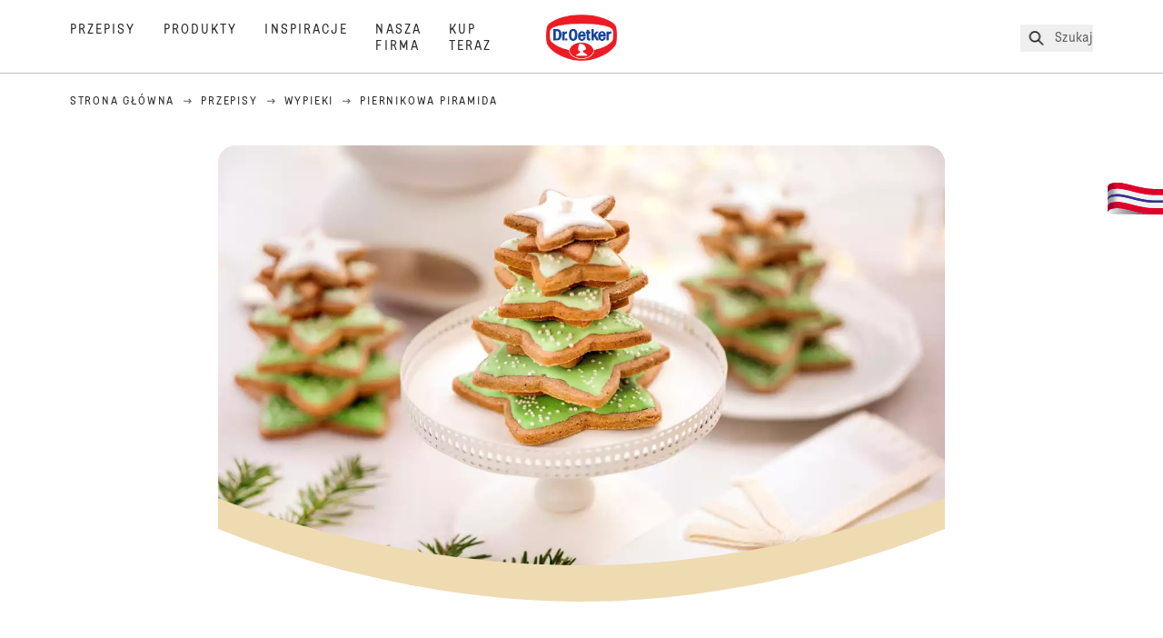

--- FILE ---
content_type: text/html; charset=utf-8
request_url: https://www.oetker.pl/przepisy/r/piernikowa-piramida
body_size: 73785
content:
<!DOCTYPE html><html lang="pl"><head><meta charSet="utf-8" data-next-head=""/><meta name="viewport" content="width=device-width" data-next-head=""/><title data-next-head="">Piernikowa piramida Przepis | Dr. Oetker</title><meta name="robots" content="index,follow" data-next-head=""/><meta name="description" content="Piernikowa piramida Przepis:
  Piramida z pierniczkowych gwiazdek - jeden z wielu sprawdzonych przepisów od Dr. Oetkera!" data-next-head=""/><meta property="og:title" content="Piernikowa piramida Przepis | Dr. Oetker" data-next-head=""/><meta property="og:description" content="Piernikowa piramida Przepis:
  Piramida z pierniczkowych gwiazdek - jeden z wielu sprawdzonych przepisów od Dr. Oetkera!" data-next-head=""/><meta property="og:url" content="https://www.oetker.pl/przepisy/r/piernikowa-piramida" data-next-head=""/><meta property="og:type" content="website" data-next-head=""/><meta property="og:image" content="https://recipesblob.oetker.pl/assets/1e514d25b0b9488c87ac797df0945c2e/1272x764/piernikowa-piramidajpg.jpg" data-next-head=""/><meta property="og:image:width" content="1272" data-next-head=""/><meta property="og:image:height" content="764" data-next-head=""/><meta property="og:locale" content="pl_PL" data-next-head=""/><meta property="og:site_name" content="Dr. Oetker" data-next-head=""/><link rel="canonical" href="https://www.oetker.pl/przepisy/r/piernikowa-piramida" data-next-head=""/><link rel="icon" href="https://eu-central-1-droetker.graphassets.com/AVtdz8Pl3QxerK0kYX32fz/nMK9tQKiRECSGk6ioNRW" data-next-head=""/><link rel="apple-touch-icon" href="https://eu-central-1-droetker.graphassets.com/AVtdz8Pl3QxerK0kYX32fz/YhYgw7B4SqarLUQFRLHG" data-next-head=""/><link rel="preload" href="/assets/hygraph/AVtdz8Pl3QxerK0kYX32fz/2A6BCFSQn2gbCfXHZ75U" as="image" data-next-head=""/><meta name="google-site-verification" content="PDUGtLH854w5_WrNzZiCmVKakc8igcSFuM0Z_WQd-DQ"/><link rel="preload" href="/_next/static/css/85d7eb65b36e73d8.css" as="style"/><link rel="preload" href="/_next/static/css/5a1ad3a6193b5da2.css" as="style"/><link rel="preload" href="/_next/static/css/8558076c5436e08f.css" as="style"/><link rel="preload" as="image" imageSrcSet="/assets/hygraph/AVtdz8Pl3QxerK0kYX32fz/compress=metadata:true/quality=value:75/output=format:webp/resize=width:320/cmkemprjheizy07w4zkotgxf3?opt 640w, /assets/hygraph/AVtdz8Pl3QxerK0kYX32fz/compress=metadata:true/quality=value:75/output=format:webp/resize=width:320/cmkemprjheizy07w4zkotgxf3?opt 1024w, /assets/hygraph/AVtdz8Pl3QxerK0kYX32fz/compress=metadata:true/quality=value:75/output=format:webp/resize=width:320/cmkemprjheizy07w4zkotgxf3?opt 1920w" imageSizes="(max-width: 768px) 33vw, (max-width: 1200px) 50vw, 100vw" data-next-head=""/><link rel="preload" as="image" imageSrcSet="/assets/hygraph/AVtdz8Pl3QxerK0kYX32fz/compress=metadata:true/quality=value:75/output=format:webp/resize=width:320/cmkemj898e7mp06w1mkitu6gt?opt 640w, /assets/hygraph/AVtdz8Pl3QxerK0kYX32fz/compress=metadata:true/quality=value:75/output=format:webp/resize=width:320/cmkemj898e7mp06w1mkitu6gt?opt 1024w, /assets/hygraph/AVtdz8Pl3QxerK0kYX32fz/compress=metadata:true/quality=value:75/output=format:webp/resize=width:320/cmkemj898e7mp06w1mkitu6gt?opt 1920w" imageSizes="(max-width: 768px) 33vw, (max-width: 1200px) 50vw, 100vw" data-next-head=""/><link rel="preload" as="image" imageSrcSet="/assets/hygraph/AVtdz8Pl3QxerK0kYX32fz/compress=metadata:true/quality=value:75/output=format:webp/resize=width:320/cmkemvkqsf10j07w1ak0zxq84?opt 640w, /assets/hygraph/AVtdz8Pl3QxerK0kYX32fz/compress=metadata:true/quality=value:75/output=format:webp/resize=width:320/cmkemvkqsf10j07w1ak0zxq84?opt 1024w, /assets/hygraph/AVtdz8Pl3QxerK0kYX32fz/compress=metadata:true/quality=value:75/output=format:webp/resize=width:320/cmkemvkqsf10j07w1ak0zxq84?opt 1920w" imageSizes="(max-width: 768px) 33vw, (max-width: 1200px) 50vw, 100vw" data-next-head=""/><link rel="preload" as="image" imageSrcSet="/assets/hygraph/AVtdz8Pl3QxerK0kYX32fz/compress=metadata:true/quality=value:75/output=format:webp/resize=width:320/cmkelz4pqcrrn07w1b8hek6dl?opt 640w, /assets/hygraph/AVtdz8Pl3QxerK0kYX32fz/compress=metadata:true/quality=value:75/output=format:webp/resize=width:320/cmkelz4pqcrrn07w1b8hek6dl?opt 1024w, /assets/hygraph/AVtdz8Pl3QxerK0kYX32fz/compress=metadata:true/quality=value:75/output=format:webp/resize=width:320/cmkelz4pqcrrn07w1b8hek6dl?opt 1920w" imageSizes="(max-width: 768px) 33vw, (max-width: 1200px) 50vw, 100vw" data-next-head=""/><link rel="preload" as="image" imageSrcSet="/assets/recipes/assets/1e514d25b0b9488c87ac797df0945c2e/1272x764/piernikowa-piramidajpg.webp 640w, /assets/recipes/assets/1e514d25b0b9488c87ac797df0945c2e/1272x764/piernikowa-piramidajpg.webp 1024w, /assets/recipes/assets/1e514d25b0b9488c87ac797df0945c2e/1272x764/piernikowa-piramidajpg.webp 1920w" imageSizes="(max-width: 768px) 33vw, (max-width: 1200px) 50vw, 100vw" data-next-head=""/><link rel="stylesheet" href="/_next/static/css/85d7eb65b36e73d8.css" data-n-g=""/><link rel="stylesheet" href="/_next/static/css/5a1ad3a6193b5da2.css"/><link rel="stylesheet" href="/_next/static/css/8558076c5436e08f.css"/><noscript data-n-css=""></noscript><script defer="" noModule="" src="/_next/static/chunks/polyfills-42372ed130431b0a.js"></script><script src="https://privacy-proxy.usercentrics.eu/latest/uc-block.bundle.js" defer="" data-nscript="beforeInteractive"></script><script defer="" src="/_next/static/chunks/2548.292e3cea20d5c8bd.js"></script><script defer="" src="/_next/static/chunks/1654.310fcfc606810e9f.js"></script><script defer="" src="/_next/static/chunks/1241.a341af0a4a90fcef.js"></script><script defer="" src="/_next/static/chunks/1116.3e0cc1793eeef726.js"></script><script defer="" src="/_next/static/chunks/9040.2c2e3ede26296554.js"></script><script defer="" src="/_next/static/chunks/5970.8b7e1367dd32741c.js"></script><script defer="" src="/_next/static/chunks/7957.709ef91b132c674e.js"></script><script defer="" src="/_next/static/chunks/8614.677268dc856b7bf4.js"></script><script defer="" src="/_next/static/chunks/7013.9eb828aa1b1c45e5.js"></script><script defer="" src="/_next/static/chunks/3556.64e7b34f6a0a36b7.js"></script><script defer="" src="/_next/static/chunks/6700.0b0d8ebb5c9f8092.js"></script><script defer="" src="/_next/static/chunks/8939.5283a781fab5f069.js"></script><script defer="" src="/_next/static/chunks/7930.90167c301d970248.js"></script><script defer="" src="/_next/static/chunks/7191.ae0d1fca68e85ae2.js"></script><script defer="" src="/_next/static/chunks/4809-7f0da6631f9384af.js"></script><script defer="" src="/_next/static/chunks/757.c91b27be6fa18196.js"></script><script defer="" src="/_next/static/chunks/6239.741098a71f95918d.js"></script><script defer="" src="/_next/static/chunks/3321.2bb5d7c3e98133e5.js"></script><script defer="" src="/_next/static/chunks/9572.1d0559c361ef1359.js"></script><script defer="" src="/_next/static/chunks/6221-d374e2d465136e8b.js"></script><script defer="" src="/_next/static/chunks/708.0342563749ee0260.js"></script><script defer="" src="/_next/static/chunks/4627.938d8f0e296f90c7.js"></script><script defer="" src="/_next/static/chunks/3266-2dea26e18201b2b2.js"></script><script defer="" src="/_next/static/chunks/6564-635fd42934697eae.js"></script><script defer="" src="/_next/static/chunks/3905.15087124cdb2d676.js"></script><script defer="" src="/_next/static/chunks/1408.300180bc523a552d.js"></script><script defer="" src="/_next/static/chunks/2639.02c305b0618bf637.js"></script><script defer="" src="/_next/static/chunks/6129.7d6e9095bb147a56.js"></script><script defer="" src="/_next/static/chunks/5231.05bfdb9559e03189.js"></script><script defer="" src="/_next/static/chunks/4784.89ce8446c7b7e4aa.js"></script><script src="/_next/static/chunks/webpack-6d4dc97efc319005.js" defer=""></script><script src="/_next/static/chunks/framework-02167c0e55378b6a.js" defer=""></script><script src="/_next/static/chunks/main-6f0d6e183936e091.js" defer=""></script><script src="/_next/static/chunks/pages/_app-bda7e5c459113c77.js" defer=""></script><script src="/_next/static/chunks/5028-f9104b787d304abb.js" defer=""></script><script src="/_next/static/chunks/6823-08868ba76a28bcb6.js" defer=""></script><script src="/_next/static/chunks/1186-41496cb623c1ffea.js" defer=""></script><script src="/_next/static/chunks/1716-606d374ff0149a8b.js" defer=""></script><script src="/_next/static/chunks/1040-6d99cb29dd20cc23.js" defer=""></script><script src="/_next/static/chunks/8823-1b1f5d42a0c825d3.js" defer=""></script><script src="/_next/static/chunks/7110-2e5808047ced3f14.js" defer=""></script><script src="/_next/static/chunks/8851-714de3639355ce9f.js" defer=""></script><script src="/_next/static/chunks/2326-74c3af5f9245f293.js" defer=""></script><script src="/_next/static/chunks/2238-0ea63580e1c2f254.js" defer=""></script><script src="/_next/static/chunks/7517-ddc234517cb2e636.js" defer=""></script><script src="/_next/static/chunks/1461-c682d87b6791a896.js" defer=""></script><script src="/_next/static/chunks/8522-f55975a68249b79a.js" defer=""></script><script src="/_next/static/chunks/pages/recipes/r/%5Bslug%5D-95d0a70215ee5720.js" defer=""></script><script src="/_next/static/local/_buildManifest.js" defer=""></script><script src="/_next/static/local/_ssgManifest.js" defer=""></script><style id="__jsx-364258379">:root{--font-neutral:'MomentsText', 'MomentsText Fallback';--font-primary:'MomentsDisplay', 'MomentsDisplay Fallback';--font-secondary:'AugustScript', 'AugustScript Fallback'}</style></head><body class="relative"><link rel="preload" as="image" imageSrcSet="/assets/recipes/assets/1e514d25b0b9488c87ac797df0945c2e/1272x764/piernikowa-piramidajpg.webp 640w, /assets/recipes/assets/1e514d25b0b9488c87ac797df0945c2e/1272x764/piernikowa-piramidajpg.webp 1024w, /assets/recipes/assets/1e514d25b0b9488c87ac797df0945c2e/1272x764/piernikowa-piramidajpg.webp 1920w" imageSizes="(max-width: 768px) 33vw, (max-width: 1200px) 50vw, 100vw"/><link rel="preload" as="image" imageSrcSet="/assets/hygraph/AVtdz8Pl3QxerK0kYX32fz/compress=metadata:true/quality=value:75/output=format:webp/resize=width:320/cmkemprjheizy07w4zkotgxf3?opt 640w, /assets/hygraph/AVtdz8Pl3QxerK0kYX32fz/compress=metadata:true/quality=value:75/output=format:webp/resize=width:320/cmkemprjheizy07w4zkotgxf3?opt 1024w, /assets/hygraph/AVtdz8Pl3QxerK0kYX32fz/compress=metadata:true/quality=value:75/output=format:webp/resize=width:320/cmkemprjheizy07w4zkotgxf3?opt 1920w" imageSizes="(max-width: 768px) 33vw, (max-width: 1200px) 50vw, 100vw"/><link rel="preload" as="image" imageSrcSet="/assets/hygraph/AVtdz8Pl3QxerK0kYX32fz/compress=metadata:true/quality=value:75/output=format:webp/resize=width:320/cmkemj898e7mp06w1mkitu6gt?opt 640w, /assets/hygraph/AVtdz8Pl3QxerK0kYX32fz/compress=metadata:true/quality=value:75/output=format:webp/resize=width:320/cmkemj898e7mp06w1mkitu6gt?opt 1024w, /assets/hygraph/AVtdz8Pl3QxerK0kYX32fz/compress=metadata:true/quality=value:75/output=format:webp/resize=width:320/cmkemj898e7mp06w1mkitu6gt?opt 1920w" imageSizes="(max-width: 768px) 33vw, (max-width: 1200px) 50vw, 100vw"/><link rel="preload" as="image" imageSrcSet="/assets/hygraph/AVtdz8Pl3QxerK0kYX32fz/compress=metadata:true/quality=value:75/output=format:webp/resize=width:320/cmkemvkqsf10j07w1ak0zxq84?opt 640w, /assets/hygraph/AVtdz8Pl3QxerK0kYX32fz/compress=metadata:true/quality=value:75/output=format:webp/resize=width:320/cmkemvkqsf10j07w1ak0zxq84?opt 1024w, /assets/hygraph/AVtdz8Pl3QxerK0kYX32fz/compress=metadata:true/quality=value:75/output=format:webp/resize=width:320/cmkemvkqsf10j07w1ak0zxq84?opt 1920w" imageSizes="(max-width: 768px) 33vw, (max-width: 1200px) 50vw, 100vw"/><link rel="preload" as="image" imageSrcSet="/assets/hygraph/AVtdz8Pl3QxerK0kYX32fz/compress=metadata:true/quality=value:75/output=format:webp/resize=width:320/cmkelz4pqcrrn07w1b8hek6dl?opt 640w, /assets/hygraph/AVtdz8Pl3QxerK0kYX32fz/compress=metadata:true/quality=value:75/output=format:webp/resize=width:320/cmkelz4pqcrrn07w1b8hek6dl?opt 1024w, /assets/hygraph/AVtdz8Pl3QxerK0kYX32fz/compress=metadata:true/quality=value:75/output=format:webp/resize=width:320/cmkelz4pqcrrn07w1b8hek6dl?opt 1920w" imageSizes="(max-width: 768px) 33vw, (max-width: 1200px) 50vw, 100vw"/><link rel="preload" as="image" href="/assets/hygraph/AVtdz8Pl3QxerK0kYX32fz/2A6BCFSQn2gbCfXHZ75U"/><div id="__next"><div class=""><style>
    #nprogress {
      pointer-events: none;
    }
    #nprogress .bar {
      background: #29D;
      position: fixed;
      z-index: 9999;
      top: 0;
      left: 0;
      width: 100%;
      height: 3px;
    }
    #nprogress .peg {
      display: block;
      position: absolute;
      right: 0px;
      width: 100px;
      height: 100%;
      box-shadow: 0 0 10px #29D, 0 0 5px #29D;
      opacity: 1;
      -webkit-transform: rotate(3deg) translate(0px, -4px);
      -ms-transform: rotate(3deg) translate(0px, -4px);
      transform: rotate(3deg) translate(0px, -4px);
    }
    #nprogress .spinner {
      display: block;
      position: fixed;
      z-index: 1031;
      top: 15px;
      right: 15px;
    }
    #nprogress .spinner-icon {
      width: 18px;
      height: 18px;
      box-sizing: border-box;
      border: solid 2px transparent;
      border-top-color: #29D;
      border-left-color: #29D;
      border-radius: 50%;
      -webkit-animation: nprogresss-spinner 400ms linear infinite;
      animation: nprogress-spinner 400ms linear infinite;
    }
    .nprogress-custom-parent {
      overflow: hidden;
      position: relative;
    }
    .nprogress-custom-parent #nprogress .spinner,
    .nprogress-custom-parent #nprogress .bar {
      position: absolute;
    }
    @-webkit-keyframes nprogress-spinner {
      0% {
        -webkit-transform: rotate(0deg);
      }
      100% {
        -webkit-transform: rotate(360deg);
      }
    }
    @keyframes nprogress-spinner {
      0% {
        transform: rotate(0deg);
      }
      100% {
        transform: rotate(360deg);
      }
    }
  </style><a href="https://www.oetker.pl/wsparcie/kontakt"><div class="cursor-pointer fixed top-[38px] right-[8px] z-21 -rotate-90 w-[51px] h-[30px] md:w-[61px] md:h-[36px] md:right-0 md:top-[200px] md:rotate-0 transform print:hidden"><img alt="Flag" loading="lazy" width="61" height="36" decoding="async" data-nimg="1" style="color:transparent" srcSet="/_next/static/media/tab.f43c6126.svg?w=64&amp;q=75 1x, /_next/static/media/tab.f43c6126.svg?w=128&amp;q=75 2x" src="/_next/static/media/tab.f43c6126.svg?w=128&amp;q=75"/></div></a><div class="sc-65d476a3-0 eyXIwc sticky top-0 z-50 bg-white h-header print:hidden"></div><div class="max-w-6xl mx-auto"><div itemScope="" itemType="https://schema.org/Recipe" class="max-w-6xl mx-auto print:hidden"><meta itemProp="author" content="Dr. Oetker"/><meta itemProp="image" content="/assets/recipes/assets/1e514d25b0b9488c87ac797df0945c2e/1272x764/piernikowa-piramidajpg.webp"/><div class="relative"><nav itemScope="" itemType="https://schema.org/BreadcrumbList" data-print="hide" role="navigation" aria-label="Breadcrumb"><ol class="z-45 w-full bg-none md:pt-6 pt-22px pl-20px flex justify-start items-center md:px-small md:flex-wrap md:items-start md:content-start md:h-14 md:flex md:mb-22px bg-breadcrumbs-light absolute"><li itemProp="itemListElement" itemScope="" itemType="https://schema.org/ListItem" class="hidden md:flex ml-0 p-0 before:content-none"><a href="https://www.oetker.pl/"><div class="hover:after:w-[98%] hover:after:left-[1%] focus:after:w-[98%] focus:after:left-[1%] relative after:content-[&#x27;&#x27;] after:absolute after:block after:w-[0%] after:transition-all after:duration-[0.5s] after:border-b-white after:border-b after:border-solid after:left-2/4 after:-bottom-px text-darkgray after:border-b-black cursor-pointer" itemProp="item"><div class="m-0 p-0 block text-style-leadxs whitespace-no-wrap" itemProp="name">Strona główna </div></div></a><meta itemProp="position" content="1"/></li><li itemProp="itemListElement" itemScope="" itemType="https://schema.org/ListItem" class="hidden md:flex ml-0 p-0 before:content-none"><div class="transform rotate-180 origin-center mx-2.5 flex items-start md:transform-none mt-1"><svg width="9" height="7" viewBox="0 0 9 7" fill="none" xmlns="http://www.w3.org/2000/svg"><path d="M5.76172 0.515625L5.37109 0.90625C5.29297 1.00391 5.29297 1.14062 5.39062 1.23828L6.95312 2.74219H0.234375C0.0976562 2.74219 0 2.85938 0 2.97656V3.52344C0 3.66016 0.0976562 3.75781 0.234375 3.75781H6.95312L5.39062 5.28125C5.29297 5.37891 5.29297 5.51562 5.37109 5.61328L5.76172 6.00391C5.85938 6.08203 5.99609 6.08203 6.09375 6.00391L8.67188 3.42578C8.75 3.32812 8.75 3.19141 8.67188 3.09375L6.09375 0.515625C5.99609 0.4375 5.85938 0.4375 5.76172 0.515625Z" fill="#5A5E5A"></path></svg></div><a href="https://www.oetker.pl/przepisy"><div class="hover:after:w-[98%] hover:after:left-[1%] focus:after:w-[98%] focus:after:left-[1%] relative after:content-[&#x27;&#x27;] after:absolute after:block after:w-[0%] after:transition-all after:duration-[0.5s] after:border-b-white after:border-b after:border-solid after:left-2/4 after:-bottom-px text-darkgray after:border-b-black cursor-pointer" itemProp="item"><div class="m-0 p-0 block text-style-leadxs whitespace-no-wrap" itemProp="name">Przepisy</div></div></a><meta itemProp="position" content="2"/></li><li itemProp="itemListElement" itemScope="" itemType="https://schema.org/ListItem" class="hidden md:flex ml-0 p-0 before:content-none"><div class="transform rotate-180 origin-center mx-2.5 flex items-start md:transform-none mt-1"><svg width="9" height="7" viewBox="0 0 9 7" fill="none" xmlns="http://www.w3.org/2000/svg"><path d="M5.76172 0.515625L5.37109 0.90625C5.29297 1.00391 5.29297 1.14062 5.39062 1.23828L6.95312 2.74219H0.234375C0.0976562 2.74219 0 2.85938 0 2.97656V3.52344C0 3.66016 0.0976562 3.75781 0.234375 3.75781H6.95312L5.39062 5.28125C5.29297 5.37891 5.29297 5.51562 5.37109 5.61328L5.76172 6.00391C5.85938 6.08203 5.99609 6.08203 6.09375 6.00391L8.67188 3.42578C8.75 3.32812 8.75 3.19141 8.67188 3.09375L6.09375 0.515625C5.99609 0.4375 5.85938 0.4375 5.76172 0.515625Z" fill="#5A5E5A"></path></svg></div><a href="https://www.oetker.pl/przepisy/c/wypieki"><div class="hover:after:w-[98%] hover:after:left-[1%] focus:after:w-[98%] focus:after:left-[1%] relative after:content-[&#x27;&#x27;] after:absolute after:block after:w-[0%] after:transition-all after:duration-[0.5s] after:border-b-white after:border-b after:border-solid after:left-2/4 after:-bottom-px text-darkgray after:border-b-black cursor-pointer" itemProp="item"><div class="m-0 p-0 block text-style-leadxs whitespace-no-wrap" itemProp="name">Wypieki</div></div></a><meta itemProp="position" content="3"/></li><li itemProp="itemListElement" itemScope="" itemType="https://schema.org/ListItem" class="hidden md:flex ml-0 p-0 before:content-none"><div class="transform rotate-180 origin-center mx-2.5 flex items-start md:transform-none mt-1"><svg width="9" height="7" viewBox="0 0 9 7" fill="none" xmlns="http://www.w3.org/2000/svg"><path d="M5.76172 0.515625L5.37109 0.90625C5.29297 1.00391 5.29297 1.14062 5.39062 1.23828L6.95312 2.74219H0.234375C0.0976562 2.74219 0 2.85938 0 2.97656V3.52344C0 3.66016 0.0976562 3.75781 0.234375 3.75781H6.95312L5.39062 5.28125C5.29297 5.37891 5.29297 5.51562 5.37109 5.61328L5.76172 6.00391C5.85938 6.08203 5.99609 6.08203 6.09375 6.00391L8.67188 3.42578C8.75 3.32812 8.75 3.19141 8.67188 3.09375L6.09375 0.515625C5.99609 0.4375 5.85938 0.4375 5.76172 0.515625Z" fill="#5A5E5A"></path></svg></div><div class="hover:after:w-[98%] hover:after:left-[1%] focus:after:w-[98%] focus:after:left-[1%] relative after:content-[&#x27;&#x27;] after:absolute after:block after:w-[0%] after:transition-all after:duration-[0.5s] after:border-b-white after:border-b after:border-solid after:left-2/4 after:-bottom-px text-darkgray after:border-b-black after:hidden cursor-default" itemProp="item"><div class="m-0 p-0 block text-style-leadxs whitespace-no-wrap font-medium mb-4" itemProp="name">Piernikowa piramida</div></div><meta itemProp="position" content="4"/></li><li itemProp="itemListElement" itemScope="" itemType="https://schema.org/ListItem" class="flex md:hidden ml-0 p-0 before:content-none"><div class="transform rotate-180 origin-center mx-2.5 flex items-start md:transform-none mt-1"><svg width="9" height="7" viewBox="0 0 9 7" fill="none" xmlns="http://www.w3.org/2000/svg"><path d="M5.76172 0.515625L5.37109 0.90625C5.29297 1.00391 5.29297 1.14062 5.39062 1.23828L6.95312 2.74219H0.234375C0.0976562 2.74219 0 2.85938 0 2.97656V3.52344C0 3.66016 0.0976562 3.75781 0.234375 3.75781H6.95312L5.39062 5.28125C5.29297 5.37891 5.29297 5.51562 5.37109 5.61328L5.76172 6.00391C5.85938 6.08203 5.99609 6.08203 6.09375 6.00391L8.67188 3.42578C8.75 3.32812 8.75 3.19141 8.67188 3.09375L6.09375 0.515625C5.99609 0.4375 5.85938 0.4375 5.76172 0.515625Z" fill="#5A5E5A"></path></svg></div><a href="https://www.oetker.pl/przepisy/c/wypieki"><div class="hover:after:w-[98%] hover:after:left-[1%] focus:after:w-[98%] focus:after:left-[1%] relative after:content-[&#x27;&#x27;] after:absolute after:block after:w-[0%] after:transition-all after:duration-[0.5s] after:border-b-white after:border-b after:border-solid after:left-2/4 after:-bottom-px text-darkgray after:border-b-black cursor-pointer" itemProp="item"><div class="m-0 p-0 block text-style-leadxs whitespace-no-wrap font-medium mb-4" itemProp="name">Wypieki</div></div></a><meta itemProp="position" content="4"/></li></ol></nav></div><div class="absolute z-10 right-5 hidden md:block top-20 md:top-11" data-print="hide"><div id="social-sharing" class="w-min"><div class="p-b-1.5 w-[200px] flex flex-row-reverse select-none"><div class="iconShare inline-block cursor-pointer" role="button" tabindex="0" aria-label="Share"><svg xmlns="http://www.w3.org/2000/svg" fill="none" height="40" viewBox="0 0 40 40" width="40"><ellipse cx="20" cy="20" fill="#fff" rx="20" ry="20" transform="matrix(0 -1 1 0 0 40)"></ellipse><circle cx="20" cy="20" r="14.5" stroke="#292b29"></circle><path d="m23.0458 22.1367c-.6289 0-1.2031.2188-1.6406.5742l-2.8164-1.75c.0273-.1367.082-.4101.082-.5742 0-.1367-.0547-.4101-.082-.5469l2.8164-1.75c.4375.3555 1.0117.5469 1.6406.5469 1.4492 0 2.625-1.1484 2.625-2.625 0-1.4492-1.1758-2.625-2.625-2.625-1.4766 0-2.625 1.1758-2.625 2.625 0 .2188 0 .4102.0547.5742l-2.8164 1.75c-.4375-.3554-1.0117-.5742-1.6133-.5742-1.4766 0-2.625 1.1758-2.625 2.625 0 1.4766 1.1484 2.625 2.625 2.625.6016 0 1.1758-.1914 1.6133-.5469l2.8164 1.75c-.0273.1368-.0547.4102-.0547.5469 0 1.4766 1.1484 2.625 2.625 2.625 1.4492 0 2.625-1.1484 2.625-2.625 0-1.4492-1.1758-2.625-2.625-2.625z" fill="#292b29"></path></svg></div></div></div></div><div role="presentation" class="grid grid-cols-16 relative"><div class="md:mb-20 sc-76d7acd8-0 eeDmzR curve-mask-bottom"><div class="curve-mask-bottom"><div class="bg-center bg-cover w-full overflow-hidden items-center flex-col relative"><div class="relative w-full h-0 pb-[calc(50%+62px)]"><div class="w-full h-full absolute left-0 [&amp;_img]:h-full"><div class="relative w-full h-full "><img alt="Piernikowa piramida w kształcie choinki z warstw ciasteczek zdobionych zielonym lukrem i cukrowymi gwiazdkami, na białej paterze" width="1920" height="800" decoding="async" data-nimg="1" class="bg-cover  [@media(min-width:768px)]:block " style="color:transparent" sizes="(max-width: 768px) 33vw, (max-width: 1200px) 50vw, 100vw" srcSet="/assets/recipes/assets/1e514d25b0b9488c87ac797df0945c2e/1272x764/piernikowa-piramidajpg.webp 640w, /assets/recipes/assets/1e514d25b0b9488c87ac797df0945c2e/1272x764/piernikowa-piramidajpg.webp 1024w, /assets/recipes/assets/1e514d25b0b9488c87ac797df0945c2e/1272x764/piernikowa-piramidajpg.webp 1920w" src="/assets/recipes/assets/1e514d25b0b9488c87ac797df0945c2e/1272x764/piernikowa-piramidajpg.webp"/></div></div></div></div></div></div></div><div style="cursor:url(&quot;data:image/svg+xml,%3Csvg width=&#x27;60&#x27; height=&#x27;60&#x27; viewBox=&#x27;0 0 60 60&#x27; fill=&#x27;none&#x27; xmlns=&#x27;http://www.w3.org/2000/svg&#x27;%3E%3Ccircle cx=&#x27;30&#x27; cy=&#x27;30&#x27; r=&#x27;30&#x27; fill=&#x27;%23A45A2A&#x27;/%3E%3Cpath d=&#x27;M29.6883 21.3281C29.6883 21.3281 29.6883 32.0081 29.6883 37.8281M29.6883 37.8281C29.6883 35.1668 32.1755 31.9733 34.9385 31.9733M29.6883 37.8281C29.6883 35.1668 27.2016 31.9733 24.4385 31.9733&#x27; stroke=&#x27;%23FFFFFF&#x27; stroke-linecap=&#x27;square&#x27;/%3E%3Cpath d=&#x27;M31.9249 7.11629L34.253 8.64937C35.0631 9.18282 36.0238 9.44025 36.9921 9.38331L39.7748 9.21966C41.1709 9.13755 42.4819 9.89445 43.1089 11.1446L44.3585 13.6363C44.7933 14.5033 45.4967 15.2067 46.3637 15.6415L48.8554 16.8911C50.1055 17.5181 50.8625 18.8291 50.7803 20.2252L50.6167 23.0079C50.5597 23.9762 50.8172 24.9369 51.3506 25.747L52.8837 28.0751C53.6529 29.2431 53.6529 30.7569 52.8837 31.9249L51.3506 34.253C50.8172 35.0631 50.5597 36.0238 50.6167 36.9921L50.7803 39.7748C50.8625 41.1709 50.1056 42.4819 48.8554 43.1089L46.3637 44.3585C45.4967 44.7933 44.7933 45.4967 44.3585 46.3637L43.1089 48.8554C42.4819 50.1055 41.1709 50.8625 39.7748 50.7803L36.9921 50.6167C36.0238 50.5597 35.0631 50.8172 34.253 51.3506L31.9249 52.8837C30.7569 53.6529 29.2431 53.6529 28.0751 52.8837L25.747 51.3506C24.9369 50.8172 23.9762 50.5597 23.0079 50.6167L20.2252 50.7803C18.8291 50.8625 17.5181 50.1055 16.8911 48.8554L15.6415 46.3637C15.2067 45.4967 14.5033 44.7933 13.6363 44.3585L11.1446 43.1089C9.89445 42.4819 9.13755 41.1709 9.21966 39.7748L9.38331 36.9921C9.44025 36.0238 9.18282 35.0631 8.64937 34.253L7.11629 31.9249C6.34711 30.7569 6.34711 29.2431 7.11629 28.0751L8.64937 25.747C9.18282 24.9369 9.44025 23.9762 9.38331 23.0079L9.21966 20.2252C9.13755 18.8291 9.89445 17.5181 11.1446 16.8911L13.6363 15.6415C14.5033 15.2067 15.2067 14.5033 15.6415 13.6363L16.8911 11.1446C17.5181 9.89445 18.8291 9.13755 20.2252 9.21966L23.0079 9.38331C23.9762 9.44025 24.9369 9.18282 25.747 8.64937L28.0751 7.11629C29.2431 6.34711 30.7569 6.34711 31.9249 7.11629Z&#x27; stroke=&#x27;%23FFFFFF&#x27; stroke-linejoin=&#x27;round&#x27;/%3E%3C/svg%3E%0A&quot;)      32 32,   pointer" class="pt-2.5 md:pt-11 w-auto flex justify-center text-center uppercase text-dark-brown" role="button" tabindex="0" aria-label="Scroll down"><svg class="relative -mt-11 md:hidden print:hidden" width="40" height="40" viewBox="0 0 40 40" fill="none" xmlns="http://www.w3.org/2000/svg"><circle cx="20" cy="20" r="20" fill="#A45A2A"></circle><path d="M19.7929 14.2188C19.7929 14.2188 19.7929 21.3387 19.7929 25.2188M19.7929 25.2188C19.7929 23.4446 21.451 21.3155 23.293 21.3155M19.7929 25.2188C19.7929 23.4446 18.1351 21.3155 16.293 21.3155" stroke="#ffffff" stroke-linecap="square"></path><path d="M34.338 17.626L34.7556 17.351L34.338 17.626L34.6337 18.0751C35.4029 19.2431 35.4029 20.7569 34.6337 21.9249L34.338 22.374C33.8046 23.1841 33.5471 24.1448 33.6041 25.1131L33.6356 25.6498C33.7177 27.0459 32.9608 28.3569 31.7107 28.9839L31.2301 29.2249C30.3631 29.6597 29.6597 30.3631 29.2249 31.2301L28.9839 31.7107C28.3569 32.9608 27.0459 33.7177 25.6498 33.6356L25.1131 33.6041C24.1448 33.5471 23.1841 33.8046 22.374 34.338L21.9249 34.6337C20.7569 35.4029 19.2431 35.4029 18.0751 34.6337L17.626 34.338L17.351 34.7556L17.626 34.338C16.8159 33.8046 15.8552 33.5471 14.8869 33.6041L14.3502 33.6356C12.9541 33.7177 11.6431 32.9608 11.0161 31.7107L10.7751 31.2301C10.3403 30.3631 9.63693 29.6597 8.7699 29.2249L8.2893 28.9839C7.03916 28.3569 6.28226 27.0459 6.36436 25.6498L6.39593 25.1131C6.45288 24.1448 6.19544 23.1841 5.66199 22.374L5.36629 21.9249C4.59711 20.7569 4.59711 19.2431 5.36629 18.0751L5.66199 17.626C6.19544 16.8159 6.45288 15.8552 6.39593 14.8869L6.36436 14.3502C6.28226 12.9541 7.03916 11.6431 8.2893 11.0161L8.7699 10.7751C9.63693 10.3403 10.3403 9.63693 10.7751 8.7699L11.0161 8.2893C11.6431 7.03916 12.9541 6.28226 14.3502 6.36436L14.8869 6.39593C15.8552 6.45288 16.8159 6.19544 17.626 5.66199L18.0751 5.36629C19.2431 4.59711 20.7569 4.59711 21.9249 5.36629L22.374 5.66199C23.1841 6.19544 24.1448 6.45288 25.1131 6.39593L25.6498 6.36436C27.0459 6.28226 28.3569 7.03916 28.9839 8.2893L29.2249 8.7699C29.6597 9.63693 30.3631 10.3403 31.2301 10.7751L31.7107 11.0161C32.9608 11.6431 33.7177 12.9541 33.6356 14.3502L33.6041 14.8869C33.5471 15.8552 33.8046 16.8159 34.338 17.626Z" stroke="#ffffff" stroke-linejoin="round"></path></svg></div><div class="px-small  2xl:px-medium 3xl:px-xlarge w-full"><div class="z-10 relative"><div data-print="margin-1-rem" class="mb-16 relative"><div data-print="hide" class="flex justify-center align-center leading-none mb-1 z-auto relative"><div class="align-center"><button class="block w-full" type="button"><span class="sr-only">Current rating 0.0. Click to rate.</span><div class="m-0 p-0 block text-style-leadxs flex justify-center align-center leading-4.5 md:mb-1 m-px items-center"><span aria-hidden="true" class="Star"><div class="p-1"><svg width="15" height="14" viewBox="0 0 15 14" fill="none" xmlns="http://www.w3.org/2000/svg" class="inline-block"><path d="M13.8813 4.69112L9.89061 4.11713L8.08661 0.481803C7.78595 -0.146862 6.85661 -0.174195 6.52862 0.481803L4.75195 4.11713L0.733966 4.69112C0.0233017 4.80046 -0.250031 5.67512 0.269301 6.19445L3.13929 9.00978L2.45596 12.9731C2.34663 13.6838 3.11196 14.2304 3.74062 13.9024L7.32128 12.0164L10.8746 13.9024C11.5033 14.2304 12.2686 13.6838 12.1593 12.9731L11.4759 9.00978L14.3459 6.19445C14.8653 5.67512 14.5919 4.80046 13.8813 4.69112ZM10.5193 8.68178L11.2846 13.1098L7.32128 11.0324L3.33063 13.1098L4.09596 8.68178L0.870633 5.56579L5.32595 4.90979L7.32128 0.864469L9.28927 4.90979L13.7446 5.56579L10.5193 8.68178Z" fill="#5A5E5A"></path></svg></div></span><span aria-hidden="true" class="Star"><div class="p-1"><svg width="15" height="14" viewBox="0 0 15 14" fill="none" xmlns="http://www.w3.org/2000/svg" class="inline-block"><path d="M13.8813 4.69112L9.89061 4.11713L8.08661 0.481803C7.78595 -0.146862 6.85661 -0.174195 6.52862 0.481803L4.75195 4.11713L0.733966 4.69112C0.0233017 4.80046 -0.250031 5.67512 0.269301 6.19445L3.13929 9.00978L2.45596 12.9731C2.34663 13.6838 3.11196 14.2304 3.74062 13.9024L7.32128 12.0164L10.8746 13.9024C11.5033 14.2304 12.2686 13.6838 12.1593 12.9731L11.4759 9.00978L14.3459 6.19445C14.8653 5.67512 14.5919 4.80046 13.8813 4.69112ZM10.5193 8.68178L11.2846 13.1098L7.32128 11.0324L3.33063 13.1098L4.09596 8.68178L0.870633 5.56579L5.32595 4.90979L7.32128 0.864469L9.28927 4.90979L13.7446 5.56579L10.5193 8.68178Z" fill="#5A5E5A"></path></svg></div></span><span aria-hidden="true" class="Star"><div class="p-1"><svg width="15" height="14" viewBox="0 0 15 14" fill="none" xmlns="http://www.w3.org/2000/svg" class="inline-block"><path d="M13.8813 4.69112L9.89061 4.11713L8.08661 0.481803C7.78595 -0.146862 6.85661 -0.174195 6.52862 0.481803L4.75195 4.11713L0.733966 4.69112C0.0233017 4.80046 -0.250031 5.67512 0.269301 6.19445L3.13929 9.00978L2.45596 12.9731C2.34663 13.6838 3.11196 14.2304 3.74062 13.9024L7.32128 12.0164L10.8746 13.9024C11.5033 14.2304 12.2686 13.6838 12.1593 12.9731L11.4759 9.00978L14.3459 6.19445C14.8653 5.67512 14.5919 4.80046 13.8813 4.69112ZM10.5193 8.68178L11.2846 13.1098L7.32128 11.0324L3.33063 13.1098L4.09596 8.68178L0.870633 5.56579L5.32595 4.90979L7.32128 0.864469L9.28927 4.90979L13.7446 5.56579L10.5193 8.68178Z" fill="#5A5E5A"></path></svg></div></span><span aria-hidden="true" class="Star"><div class="p-1"><svg width="15" height="14" viewBox="0 0 15 14" fill="none" xmlns="http://www.w3.org/2000/svg" class="inline-block"><path d="M13.8813 4.69112L9.89061 4.11713L8.08661 0.481803C7.78595 -0.146862 6.85661 -0.174195 6.52862 0.481803L4.75195 4.11713L0.733966 4.69112C0.0233017 4.80046 -0.250031 5.67512 0.269301 6.19445L3.13929 9.00978L2.45596 12.9731C2.34663 13.6838 3.11196 14.2304 3.74062 13.9024L7.32128 12.0164L10.8746 13.9024C11.5033 14.2304 12.2686 13.6838 12.1593 12.9731L11.4759 9.00978L14.3459 6.19445C14.8653 5.67512 14.5919 4.80046 13.8813 4.69112ZM10.5193 8.68178L11.2846 13.1098L7.32128 11.0324L3.33063 13.1098L4.09596 8.68178L0.870633 5.56579L5.32595 4.90979L7.32128 0.864469L9.28927 4.90979L13.7446 5.56579L10.5193 8.68178Z" fill="#5A5E5A"></path></svg></div></span><span aria-hidden="true" class="Star"><div class="p-1"><svg width="15" height="14" viewBox="0 0 15 14" fill="none" xmlns="http://www.w3.org/2000/svg" class="inline-block"><path d="M13.8813 4.69112L9.89061 4.11713L8.08661 0.481803C7.78595 -0.146862 6.85661 -0.174195 6.52862 0.481803L4.75195 4.11713L0.733966 4.69112C0.0233017 4.80046 -0.250031 5.67512 0.269301 6.19445L3.13929 9.00978L2.45596 12.9731C2.34663 13.6838 3.11196 14.2304 3.74062 13.9024L7.32128 12.0164L10.8746 13.9024C11.5033 14.2304 12.2686 13.6838 12.1593 12.9731L11.4759 9.00978L14.3459 6.19445C14.8653 5.67512 14.5919 4.80046 13.8813 4.69112ZM10.5193 8.68178L11.2846 13.1098L7.32128 11.0324L3.33063 13.1098L4.09596 8.68178L0.870633 5.56579L5.32595 4.90979L7.32128 0.864469L9.28927 4.90979L13.7446 5.56579L10.5193 8.68178Z" fill="#5A5E5A"></path></svg></div></span></div><div class="m-0 p-0 block text-style-lead text-center md:mb-5 mb-3 text-gray-dark">0<!-- --> <!-- -->Ocena</div></button></div></div><h1 class="main-text-style-lg mb-5 text-center md:mb-8" itemProp="name">Piernikowa piramida</h1><div data-print="margin-1-rem" class="flex flex-wrap justify-center align-center md:mb-8 items-center"><div class="m-0 p-0 block text-style-lead whitespace-nowrap mx-1.5 flex" itemProp="recipeYield"><svg width="18" height="18" viewBox="0 0 24 24" fill="none" xmlns="http://www.w3.org/2000/svg"><path d="M20.8889 11.5C20.6458 11.5 20.5069 11.4688 20.3681 11.4062C19.1528 8.28125 15.8889 6 12 6C8.07639 6 4.8125 8.28125 3.59722 11.4062C3.45833 11.4688 3.31944 11.5 3.11111 11.5C2.48611 11.5 2 11.9688 2 12.5C2 13.0625 2.48611 13.5 3.11111 13.5C4.22222 13.5 4.84722 13.0938 5.22917 12.8125C5.57639 12.5938 5.68056 12.5 6.0625 12.5C6.44444 12.5 6.54861 12.5938 6.89583 12.8125C7.27778 13.0938 7.90278 13.5 9.01389 13.5C10.125 13.5 10.75 13.0938 11.1667 12.8125C11.4792 12.5938 11.6181 12.5 12 12.5C12.3472 12.5 12.4861 12.5938 12.7986 12.8125C13.2153 13.0938 13.8403 13.5 14.9514 13.5C16.0625 13.5 16.6875 13.0938 17.1042 12.8125C17.4167 12.5938 17.5556 12.5 17.9028 12.5C18.2847 12.5 18.4236 12.5938 18.7361 12.8125C19.1528 13.0938 19.7778 13.5 20.8889 13.5C21.4792 13.5 22 13.0625 22 12.5C22 11.9688 21.4792 11.5 20.8889 11.5ZM9.15278 8.75L8.59722 9.75C8.49306 9.90625 8.28472 10 8.11111 10H8.07639C7.79861 10 7.52083 9.78125 7.52083 9.5C7.52083 9.4375 7.55556 9.34375 7.59028 9.28125L8.14583 8.28125C8.25 8.125 8.45833 8 8.63194 8C8.94444 8 9.22222 8.25 9.22222 8.5C9.22222 8.59375 9.1875 8.6875 9.15278 8.75ZM12.5556 9.5C12.5556 9.78125 12.2778 10 12 10C11.6875 10 11.4444 9.78125 11.4444 9.5V8.5C11.4444 8.25 11.6875 8 12 8C12.2778 8 12.5556 8.25 12.5556 8.5V9.5ZM16.1319 9.96875C16.0625 10 15.9583 10.0312 15.8542 10.0312C15.6806 10.0312 15.4722 9.90625 15.3681 9.75L14.8125 8.75C14.7778 8.6875 14.7778 8.59375 14.7778 8.53125C14.7778 8.25 15.0208 8.03125 15.3333 8.03125C15.5069 8.03125 15.7153 8.125 15.8194 8.28125L16.375 9.28125C16.4097 9.34375 16.4444 9.4375 16.4444 9.5C16.4444 9.6875 16.3056 9.875 16.1319 9.96875ZM17.4514 16.5H6.51389L5.54167 13.8438C5.125 14.0938 4.46528 14.3438 3.97917 14.4375L5.05556 17.3438C5.19444 17.7188 5.68056 18 6.13194 18H17.8333C18.2847 18 18.7708 17.7188 18.9097 17.3438L19.9861 14.4375C19.5347 14.3438 18.8403 14.0938 18.4236 13.8438L17.4514 16.5Z" fill="#292B29"></path></svg><span class="inline-block pl-1">ok. 70 sztuk</span></div><span class="sc-b240f23c-2 dwXnCb inline-block"></span><div class="m-0 p-0 block text-style-lead whitespace-nowrap mx-1.5 flex"><svg width="13" height="13" viewBox="0 0 13 13" class="inline mx-px my-0 align-baseline" fill="none" xmlns="http://www.w3.org/2000/svg"><path d="M10.25 1.25C9.82812 1.27344 9.21875 1.46094 8.89062 1.71875C8.32812 0.992188 7.48438 0.5 6.5 0.5C5.51562 0.5 4.64844 0.992188 4.08594 1.71875C3.75781 1.46094 3.14844 1.25 2.72656 1.25C1.48438 1.25 0.476562 2.25781 0.476562 3.5C0.476562 3.5 0.476562 3.5 0.5 3.5C0.5 4.48438 2 8.75 2 8.75V11.75C2 12.1719 2.32812 12.5 2.75 12.5H10.25C10.6484 12.5 11 12.1719 11 11.75V8.75C11 8.75 12.5 4.48438 12.5 3.5C12.5 2.28125 11.4688 1.25 10.25 1.25ZM3.125 11.375V9.5H9.875V11.375H3.125ZM9.92188 8.375H9.24219L9.5 5.23438V5.21094C9.5 5.11719 9.40625 5.02344 9.3125 5.02344L8.9375 5H8.91406C8.82031 5 8.75 5.07031 8.75 5.16406L8.49219 8.39844H6.85156V5.1875C6.85156 5.09375 6.75781 5 6.66406 5H6.28906C6.17188 5 6.10156 5.09375 6.10156 5.1875V8.375H4.48438L4.22656 5.16406C4.22656 5.07031 4.15625 5 4.03906 5L3.66406 5.02344C3.57031 5.02344 3.47656 5.11719 3.47656 5.21094V5.23438L3.73438 8.375H3.05469C2.375 6.42969 1.625 4.01562 1.625 3.5C1.60156 3.5 1.60156 3.5 1.60156 3.5C1.60156 2.89062 2.11719 2.39844 2.72656 2.39844C2.9375 2.39844 3.24219 2.49219 3.40625 2.60938L4.32031 3.3125L5 2.39844C5.35156 1.90625 5.89062 1.625 6.5 1.625C7.08594 1.625 7.625 1.90625 7.97656 2.39844L8.65625 3.3125L9.57031 2.60938C9.73438 2.49219 10.0391 2.39844 10.25 2.39844C10.8594 2.39844 11.375 2.89062 11.375 3.5C11.3516 4.01562 10.625 6.42969 9.92188 8.375Z" fill="#292B29"></path></svg><span class="inline-block pl-1">Średni</span></div><span class="sc-b240f23c-2 dwXnCb inline-block"></span><div class="m-0 p-0 block text-style-lead whitespace-nowrap mx-1.5 flex"><svg width="11" height="13" viewBox="0 0 11 13" class="inline mx-px my-0 align-baseline" xmlns="http://www.w3.org/2000/svg"><path d="M9.71094 4.8125L10.25 4.29688C10.3672 4.17969 10.3672 4.01562 10.25 3.89844L9.85156 3.5C9.73438 3.38281 9.57031 3.38281 9.45312 3.5L8.96094 3.99219C8.23438 3.33594 7.32031 2.91406 6.3125 2.79688V1.625H6.96875C7.10938 1.625 7.25 1.50781 7.25 1.34375V0.78125C7.25 0.640625 7.10938 0.5 6.96875 0.5H4.53125C4.36719 0.5 4.25 0.640625 4.25 0.78125V1.34375C4.25 1.50781 4.36719 1.625 4.53125 1.625H5.1875V2.79688C2.75 3.07812 0.875 5.14062 0.875 7.625C0.875 10.3203 3.05469 12.5 5.75 12.5C8.42188 12.5 10.625 10.3203 10.625 7.625C10.625 6.59375 10.2734 5.60938 9.71094 4.8125ZM5.75 11.375C3.66406 11.375 2 9.71094 2 7.625C2 5.5625 3.66406 3.875 5.75 3.875C7.8125 3.875 9.5 5.5625 9.5 7.625C9.5 9.71094 7.8125 11.375 5.75 11.375ZM6.03125 8.75C6.17188 8.75 6.3125 8.63281 6.3125 8.46875V5.28125C6.3125 5.14062 6.17188 5 6.03125 5H5.46875C5.30469 5 5.1875 5.14062 5.1875 5.28125V8.46875C5.1875 8.63281 5.30469 8.75 5.46875 8.75H6.03125Z" fill="#292B29"></path></svg><span class="inline-block pl-1">60 min.</span></div></div><div data-print="hide" class="flex flex-wrap justify-center mx-5 md:mb-3"></div><div class="grid  lg:grid-cols-16 md:grid-cols-16 sm:grid-cols-4 gap-20 mb-5"><div class="col-span-1 col-span-2 lg:col-span-2 md:col-span-1 sm:col-span-1  "></div><div class="col-span-1 lg:col-span-12 md:col-span-12 sm:col-span-4  "><div class="m-0 p-0 block text-style-lg text-center mb-2 tracking-sm" id="recipe-details" itemProp="description" data-print="show">Piramida z pierniczkowych gwiazdek</div><div class="m-0 p-0 block text-style-lg text-center mb-2 tracking-sm" id="recipe-details" itemProp="description" data-print="hide">Piernikowa piramida to zabawny i smaczny sposób na świąteczne pieczenie. Przygotuj kruche pierniczki, które ułożysz w kształt piramidy, dekorując je kolorowym lukrem. Dzięki prostym składnikom i łatwej dekoracji piernikowa piramida sprawi, że zabawa przy pieczeniu stanie się prawdziwą frajdą. To ...</div><div data-print="hide" class="flex flex-wrap justify-center"><button type="button"><div class="m-0 p-0 block text-style-link text-base uppercase font-neutral my-3 mx-1 text-center">Pokaż więcej  +</div></button></div><div data-print="hide" class="flex flex-wrap justify-center align-center my-8 items-center"><div class="h-px flex-grow bg-brown md:mr-5 hidden mmd:block"></div><span class="mr-3 mb-2 mmd:mb-0"><button id="plain-button" class="bg-white bg-opacity-0 border h-button rounded-full px-7 flex flex-row items-center flex-nowrap hover:shadow-md disabled:shadow-none disabled:border-0 disabled:cursor-not-allowed disabled:bg-opacity-100 focus:border-2 active:border-2 active:bg-opacity-100 active:bg-white" type="button"><div class="sm:pr-1 md:pr-2.5 flex text-black"><svg width="24" height="24" viewBox="0 0 24 24" fill="none" xmlns="http://www.w3.org/2000/svg"><path d="M15.9375 11.9688C15.5547 11.9688 15.2812 12.2695 15.2812 12.625C15.2812 13.0078 15.5547 13.2812 15.9375 13.2812C16.293 13.2812 16.5938 13.0078 16.5938 12.625C16.5938 12.2695 16.293 11.9688 15.9375 11.9688ZM16.8125 9.5625V7.48438C16.8125 7.15625 16.6484 6.80078 16.4023 6.55469L15.0078 5.16016C14.7617 4.91406 14.4062 4.75 14.0781 4.75H8.00781C7.54297 4.75 7.1875 5.16016 7.1875 5.625V9.5625C5.95703 9.5625 5 10.5469 5 11.75V15.25C5 15.4961 5.19141 15.6875 5.4375 15.6875H7.1875V18.3125C7.1875 18.5586 7.37891 18.75 7.625 18.75H16.375C16.5938 18.75 16.8125 18.5586 16.8125 18.3125V15.6875H18.5625C18.7812 15.6875 19 15.4961 19 15.25V11.75C19 10.5469 18.0156 9.5625 16.8125 9.5625ZM8.5 6.0625H13.75V7.375C13.75 7.62109 13.9414 7.8125 14.1875 7.8125H15.5V9.5625H8.5V6.0625ZM15.5 17.4375H8.5V15.6875H15.5V17.4375ZM17.6875 14.375H6.3125V11.75C6.3125 11.2852 6.69531 10.875 7.1875 10.875H16.8125C17.2773 10.875 17.6875 11.2852 17.6875 11.75V14.375Z" fill="#292B29"></path></svg></div><div class="m-0 p-0 block text-black">Wydrukuj</div></button></span><div class="relative" role="button" tabindex="0" aria-label="Share"><button id="plain-button" class="bg-white bg-opacity-0 border h-button rounded-full px-7 flex flex-row items-center flex-nowrap hover:shadow-md disabled:shadow-none disabled:border-0 disabled:cursor-not-allowed disabled:bg-opacity-100 focus:border-2 active:border-2 active:bg-opacity-100 active:bg-white" type="button"><div class="sm:pr-1 md:pr-2.5 flex text-black"><svg width="24" height="24" viewBox="0 0 24 24" fill="none" xmlns="http://www.w3.org/2000/svg"><path d="M16 14.625C15.1875 14.625 14.4688 14.957 13.9062 15.5215L10.8438 13.4629C11.0312 12.8652 11.0312 12.168 10.8438 11.5703L13.9062 9.51172C14.4688 10.043 15.1875 10.375 16 10.375C17.6562 10.375 19 8.94727 19 7.1875C19 5.42773 17.6562 4 16 4C14.3438 4 13 5.42773 13 7.1875C13 7.51953 13.0312 7.85156 13.125 8.15039L10.0625 10.209C9.5 9.64453 8.78125 9.3125 8 9.3125C6.34375 9.3125 5 10.7402 5 12.5C5 14.2598 6.34375 15.6875 8 15.6875C8.78125 15.6875 9.5 15.3555 10.0625 14.8242L13.125 16.8828C13.0312 17.1816 13 17.5137 13 17.8125C13 19.5723 14.3438 21 16 21C17.6562 21 19 19.5723 19 17.8125C19 16.0527 17.6562 14.625 16 14.625ZM16 5.59375C16.8125 5.59375 17.5 6.32422 17.5 7.1875C17.5 8.08398 16.8125 8.78125 16 8.78125C15.1562 8.78125 14.5 8.08398 14.5 7.1875C14.5 6.32422 15.1562 5.59375 16 5.59375ZM8 14.0938C7.15625 14.0938 6.5 13.3965 6.5 12.5C6.5 11.6367 7.15625 10.9062 8 10.9062C8.8125 10.9062 9.5 11.6367 9.5 12.5C9.5 13.3965 8.8125 14.0938 8 14.0938ZM16 19.4062C15.1562 19.4062 14.5 18.709 14.5 17.8125C14.5 16.9492 15.1562 16.2188 16 16.2188C16.8125 16.2188 17.5 16.9492 17.5 17.8125C17.5 18.709 16.8125 19.4062 16 19.4062Z" fill="#292B29"></path></svg></div><div class="m-0 p-0 block text-black">Udostępnij</div></button></div><div class="h-px flex-grow bg-brown md:mr-5 hidden mmd:block md:ml-5"></div></div></div><div class="col-span-1 col-span-2 lg:col-span-2 md:col-span-1 sm:col-span-1  "></div></div></div></div></div><div class="relative inline-block w-full bg-light-yellow md:mt-14" data-print="hide-child"><svg xmlns="http://www.w3.org/2000/svg" viewBox="0 0 624 28" data-print="hide" class="sc-91ead4a0-7 isYbHJ"><path fill="#FDF9F4" d="M16 203C7.16344 203 0 195.837 0 187V21.351C0 21.351 143.433 -1.4836e-05 313.3 0C483.167 1.48361e-05 624 21.3511 624 21.3511V187C624 195.837 616.836 203 608 203H16Z"></path></svg><div class="sc-91ead4a0-4 eBTzSr"><div id="inner-ingredients-tab-container"><div data-print="hide" class="sc-91ead4a0-12 chDWMM"><div class="sc-91ead4a0-13 bxFubp"><div class="main-text-style-xxxs sc-91ead4a0-14 eBLKeH" role="button">Składniki</div><div class="text-green-500 leading-6" data-print="hide-child"><svg width="4" height="5" viewBox="0 0 4 5" fill="none" xmlns="http://www.w3.org/2000/svg"><path d="M2 0.5625C0.929688 0.5625 0.0625 1.42969 0.0625 2.5C0.0625 3.57031 0.929688 4.4375 2 4.4375C3.07031 4.4375 3.9375 3.57031 3.9375 2.5C3.9375 1.42969 3.07031 0.5625 2 0.5625Z" fill="#E1B87F"></path></svg></div><div class="main-text-style-xxxs sc-91ead4a0-14 bBhrNc">Sposób przygotowania</div></div><div class="sc-91ead4a0-15 cYXuKP"><div class="sc-91ead4a0-16 nrHB"></div></div></div><div class="px-small  2xl:px-medium 3xl:px-xlarge w-full"><div class="grid print-columns-16 lg:grid-cols-16 md:grid-cols-16 sm:grid-cols-4 gap-20 mb-5"><div class="col-span-1 lg:col-span-8 md:col-span-8 sm:col-span-4  print-col-span-8"><div data-print="show" class="sc-91ead4a0-9 gwTVDJ"><div data-print="show" class="sc-91ead4a0-10 fgCuUa"><div class="py-4 mb-4"><div class="ingredientWrapper mb-12 block"><h2 class="main-text-style-md mb-9 print:block print:overflow-visible print:h-auto print:max-h-none hidden md:block">Składniki</h2><div><div class="m-0 p-0 block text-style-lead ingredientText mb-2 mt-10 text-gray-500 print:break-inside-avoid print:relative">Składniki</div><div itemProp="ingredients" class="ingredientText flex flex-col mmd:flex-row justify-start mb-3 print:break-inside-avoid print:relative"><div class="main-text-style-xxxs pr-2 whitespace-nowrap mmd:text-right min-w-[25%] mdd:w-2/6 lg:w-26pc llg:w-2/12 md:text-sm llg:text-lg print:break-inside-avoid print:relative">1 opak.</div><div class="m-0 p-0 block text-style-md flex items-end mdd:w-4/6 lg:w-10/12 print:break-inside-avoid print:relative break-all"><a href="/produkty/p/pierniczki" rel="noopener noreferrer" class="print:break-inside-avoid print:relative underline" target="_blank"> <!-- -->Pierniczków Dr. Oetkera</a></div></div><div itemProp="ingredients" class="ingredientText flex flex-col mmd:flex-row justify-start mb-3 print:break-inside-avoid print:relative"><div class="main-text-style-xxxs pr-2 whitespace-nowrap mmd:text-right min-w-[25%] mdd:w-2/6 lg:w-26pc llg:w-2/12 md:text-sm llg:text-lg print:break-inside-avoid print:relative">100 g</div><div class="m-0 p-0 block text-style-md flex items-end mdd:w-4/6 lg:w-10/12 print:break-inside-avoid print:relative break-all"> <!-- -->masła (miękkiego)</div></div><div itemProp="ingredients" class="ingredientText flex flex-col mmd:flex-row justify-start mb-3 print:break-inside-avoid print:relative"><div class="main-text-style-xxxs pr-2 whitespace-nowrap mmd:text-right min-w-[25%] mdd:w-2/6 lg:w-26pc llg:w-2/12 md:text-sm llg:text-lg print:break-inside-avoid print:relative">1 szt.</div><div class="m-0 p-0 block text-style-md flex items-end mdd:w-4/6 lg:w-10/12 print:break-inside-avoid print:relative break-all"> <!-- -->jajka</div></div></div><div><div class="m-0 p-0 block text-style-lead ingredientText mb-2 mt-10 text-gray-500 print:break-inside-avoid print:relative">Do dekoracji</div><div itemProp="ingredients" class="ingredientText flex flex-col mmd:flex-row justify-start mb-3 print:break-inside-avoid print:relative"><div class="main-text-style-xxxs pr-2 whitespace-nowrap mmd:text-right min-w-[25%] mdd:w-2/6 lg:w-26pc llg:w-2/12 md:text-sm llg:text-lg print:break-inside-avoid print:relative">2 opak.</div><div class="m-0 p-0 block text-style-md flex items-end mdd:w-4/6 lg:w-10/12 print:break-inside-avoid print:relative break-all"><a href="/produkty/p/lukier-gotowy-bialy" rel="noopener noreferrer" class="print:break-inside-avoid print:relative underline" target="_blank"> <!-- -->Lukru gotowego białego Dr. Oetkera</a></div></div><div itemProp="ingredients" class="ingredientText flex flex-col mmd:flex-row justify-start mb-3 print:break-inside-avoid print:relative"><div class="main-text-style-xxxs pr-2 whitespace-nowrap mmd:text-right min-w-[25%] mdd:w-2/6 lg:w-26pc llg:w-2/12 md:text-sm llg:text-lg print:break-inside-avoid print:relative">1 opak.</div><div class="m-0 p-0 block text-style-md flex items-end mdd:w-4/6 lg:w-10/12 print:break-inside-avoid print:relative break-all"><a href="/produkty/p/barwnik-spozywczy-w-zelu-zielony" rel="noopener noreferrer" class="print:break-inside-avoid print:relative underline" target="_blank"> <!-- -->Barwnika spożywczego zielonego Dr. Oetkera</a></div></div><div itemProp="ingredients" class="ingredientText flex flex-col mmd:flex-row justify-start mb-3 print:break-inside-avoid print:relative"><div class="main-text-style-xxxs pr-2 whitespace-nowrap mmd:text-right min-w-[25%] mdd:w-2/6 lg:w-26pc llg:w-2/12 md:text-sm llg:text-lg print:break-inside-avoid print:relative">1 opak.</div><div class="m-0 p-0 block text-style-md flex items-end mdd:w-4/6 lg:w-10/12 print:break-inside-avoid print:relative break-all"><a href="/produkty/p/biala-fantazja" rel="noopener noreferrer" class="print:break-inside-avoid print:relative underline" target="_blank"> <!-- -->Białej fantazji Dr. Oetkera</a></div></div></div></div><div class="block"><h2 class="main-text-style-md sc-b2a95a0-0 caWIZy">Zobacz produkty</h2><div class="sc-b2a95a0-1 NgtKZ"><span class="sc-9e9297d0-0 bRYQvG md:inline-block cursor-pointer"><a href="/produkty/p/pierniczki" rel="noopener noreferrer" target="_blank"><div class="sc-b2a95a0-2 JMsfr"><div class="relative w-full h-full "><img alt="Pierniczków Dr. Oetkera" decoding="async" data-nimg="fill" class=" hidden [@media(max-width:767px)]:block " style="position:absolute;height:100%;width:100%;left:0;top:0;right:0;bottom:0;color:transparent" sizes="(max-width: 768px) 33vw, (max-width: 1200px) 50vw, 100vw" srcSet="/assets/hygraph/AVtdz8Pl3QxerK0kYX32fz/compress=metadata:true/quality=value:75/output=format:webp/resize=width:320/cmkemprjheizy07w4zkotgxf3?opt 640w, /assets/hygraph/AVtdz8Pl3QxerK0kYX32fz/compress=metadata:true/quality=value:75/output=format:webp/resize=width:320/cmkemprjheizy07w4zkotgxf3?opt 1024w, /assets/hygraph/AVtdz8Pl3QxerK0kYX32fz/compress=metadata:true/quality=value:75/output=format:webp/resize=width:320/cmkemprjheizy07w4zkotgxf3?opt 1920w" src="/assets/hygraph/AVtdz8Pl3QxerK0kYX32fz/compress=metadata:true/quality=value:75/output=format:webp/resize=width:320/cmkemprjheizy07w4zkotgxf3?opt"/><img alt="Pierniczków Dr. Oetkera" loading="lazy" decoding="async" data-nimg="fill" class=" hidden [@media(min-width:768px)]:block " style="position:absolute;height:100%;width:100%;left:0;top:0;right:0;bottom:0;color:transparent" sizes="(max-width: 768px) 33vw, (max-width: 1200px) 50vw, 100vw" srcSet="/assets/hygraph/AVtdz8Pl3QxerK0kYX32fz/compress=metadata:true/quality=value:75/output=format:webp/resize=width:443/cmkemprjheizy07w4zkotgxf3?opt 640w, /assets/hygraph/AVtdz8Pl3QxerK0kYX32fz/compress=metadata:true/quality=value:75/output=format:webp/resize=width:443/cmkemprjheizy07w4zkotgxf3?opt 1024w, /assets/hygraph/AVtdz8Pl3QxerK0kYX32fz/compress=metadata:true/quality=value:75/output=format:webp/resize=width:443/cmkemprjheizy07w4zkotgxf3?opt 1920w" src="/assets/hygraph/AVtdz8Pl3QxerK0kYX32fz/compress=metadata:true/quality=value:75/output=format:webp/resize=width:443/cmkemprjheizy07w4zkotgxf3?opt"/></div></div><span>Pierniczków Dr. Oetkera</span></a></span></div><div class="sc-b2a95a0-1 NgtKZ"><span class="sc-9e9297d0-0 bRYQvG md:inline-block cursor-pointer"><a href="/produkty/p/lukier-gotowy-bialy" rel="noopener noreferrer" target="_blank"><div class="sc-b2a95a0-2 JMsfr"><div class="relative w-full h-full "><img alt="Lukru gotowego białego Dr. Oetkera" decoding="async" data-nimg="fill" class=" hidden [@media(max-width:767px)]:block " style="position:absolute;height:100%;width:100%;left:0;top:0;right:0;bottom:0;color:transparent" sizes="(max-width: 768px) 33vw, (max-width: 1200px) 50vw, 100vw" srcSet="/assets/hygraph/AVtdz8Pl3QxerK0kYX32fz/compress=metadata:true/quality=value:75/output=format:webp/resize=width:320/cmkemj898e7mp06w1mkitu6gt?opt 640w, /assets/hygraph/AVtdz8Pl3QxerK0kYX32fz/compress=metadata:true/quality=value:75/output=format:webp/resize=width:320/cmkemj898e7mp06w1mkitu6gt?opt 1024w, /assets/hygraph/AVtdz8Pl3QxerK0kYX32fz/compress=metadata:true/quality=value:75/output=format:webp/resize=width:320/cmkemj898e7mp06w1mkitu6gt?opt 1920w" src="/assets/hygraph/AVtdz8Pl3QxerK0kYX32fz/compress=metadata:true/quality=value:75/output=format:webp/resize=width:320/cmkemj898e7mp06w1mkitu6gt?opt"/><img alt="Lukru gotowego białego Dr. Oetkera" loading="lazy" decoding="async" data-nimg="fill" class=" hidden [@media(min-width:768px)]:block " style="position:absolute;height:100%;width:100%;left:0;top:0;right:0;bottom:0;color:transparent" sizes="(max-width: 768px) 33vw, (max-width: 1200px) 50vw, 100vw" srcSet="/assets/hygraph/AVtdz8Pl3QxerK0kYX32fz/compress=metadata:true/quality=value:75/output=format:webp/resize=width:443/cmkemj898e7mp06w1mkitu6gt?opt 640w, /assets/hygraph/AVtdz8Pl3QxerK0kYX32fz/compress=metadata:true/quality=value:75/output=format:webp/resize=width:443/cmkemj898e7mp06w1mkitu6gt?opt 1024w, /assets/hygraph/AVtdz8Pl3QxerK0kYX32fz/compress=metadata:true/quality=value:75/output=format:webp/resize=width:443/cmkemj898e7mp06w1mkitu6gt?opt 1920w" src="/assets/hygraph/AVtdz8Pl3QxerK0kYX32fz/compress=metadata:true/quality=value:75/output=format:webp/resize=width:443/cmkemj898e7mp06w1mkitu6gt?opt"/></div></div><span>Lukru gotowego białego Dr. Oetkera</span></a></span></div><div class="sc-b2a95a0-1 NgtKZ"><span class="sc-9e9297d0-0 bRYQvG md:inline-block cursor-pointer"><a href="/produkty/p/barwnik-spozywczy-w-zelu-zielony" rel="noopener noreferrer" target="_blank"><div class="sc-b2a95a0-2 JMsfr"><div class="relative w-full h-full "><img alt="Barwnika spożywczego zielonego Dr. Oetkera" decoding="async" data-nimg="fill" class=" hidden [@media(max-width:767px)]:block " style="position:absolute;height:100%;width:100%;left:0;top:0;right:0;bottom:0;color:transparent" sizes="(max-width: 768px) 33vw, (max-width: 1200px) 50vw, 100vw" srcSet="/assets/hygraph/AVtdz8Pl3QxerK0kYX32fz/compress=metadata:true/quality=value:75/output=format:webp/resize=width:320/cmkemvkqsf10j07w1ak0zxq84?opt 640w, /assets/hygraph/AVtdz8Pl3QxerK0kYX32fz/compress=metadata:true/quality=value:75/output=format:webp/resize=width:320/cmkemvkqsf10j07w1ak0zxq84?opt 1024w, /assets/hygraph/AVtdz8Pl3QxerK0kYX32fz/compress=metadata:true/quality=value:75/output=format:webp/resize=width:320/cmkemvkqsf10j07w1ak0zxq84?opt 1920w" src="/assets/hygraph/AVtdz8Pl3QxerK0kYX32fz/compress=metadata:true/quality=value:75/output=format:webp/resize=width:320/cmkemvkqsf10j07w1ak0zxq84?opt"/><img alt="Barwnika spożywczego zielonego Dr. Oetkera" loading="lazy" decoding="async" data-nimg="fill" class=" hidden [@media(min-width:768px)]:block " style="position:absolute;height:100%;width:100%;left:0;top:0;right:0;bottom:0;color:transparent" sizes="(max-width: 768px) 33vw, (max-width: 1200px) 50vw, 100vw" srcSet="/assets/hygraph/AVtdz8Pl3QxerK0kYX32fz/compress=metadata:true/quality=value:75/output=format:webp/resize=width:443/cmkemvkqsf10j07w1ak0zxq84?opt 640w, /assets/hygraph/AVtdz8Pl3QxerK0kYX32fz/compress=metadata:true/quality=value:75/output=format:webp/resize=width:443/cmkemvkqsf10j07w1ak0zxq84?opt 1024w, /assets/hygraph/AVtdz8Pl3QxerK0kYX32fz/compress=metadata:true/quality=value:75/output=format:webp/resize=width:443/cmkemvkqsf10j07w1ak0zxq84?opt 1920w" src="/assets/hygraph/AVtdz8Pl3QxerK0kYX32fz/compress=metadata:true/quality=value:75/output=format:webp/resize=width:443/cmkemvkqsf10j07w1ak0zxq84?opt"/></div></div><span>Barwnika spożywczego zielonego Dr. Oetkera</span></a></span></div><div class="sc-b2a95a0-1 NgtKZ"><span class="sc-9e9297d0-0 bRYQvG md:inline-block cursor-pointer"><a href="/produkty/p/biala-fantazja" rel="noopener noreferrer" target="_blank"><div class="sc-b2a95a0-2 JMsfr"><div class="relative w-full h-full "><img alt="Białej fantazji Dr. Oetkera" decoding="async" data-nimg="fill" class=" hidden [@media(max-width:767px)]:block " style="position:absolute;height:100%;width:100%;left:0;top:0;right:0;bottom:0;color:transparent" sizes="(max-width: 768px) 33vw, (max-width: 1200px) 50vw, 100vw" srcSet="/assets/hygraph/AVtdz8Pl3QxerK0kYX32fz/compress=metadata:true/quality=value:75/output=format:webp/resize=width:320/cmkelz4pqcrrn07w1b8hek6dl?opt 640w, /assets/hygraph/AVtdz8Pl3QxerK0kYX32fz/compress=metadata:true/quality=value:75/output=format:webp/resize=width:320/cmkelz4pqcrrn07w1b8hek6dl?opt 1024w, /assets/hygraph/AVtdz8Pl3QxerK0kYX32fz/compress=metadata:true/quality=value:75/output=format:webp/resize=width:320/cmkelz4pqcrrn07w1b8hek6dl?opt 1920w" src="/assets/hygraph/AVtdz8Pl3QxerK0kYX32fz/compress=metadata:true/quality=value:75/output=format:webp/resize=width:320/cmkelz4pqcrrn07w1b8hek6dl?opt"/><img alt="Białej fantazji Dr. Oetkera" loading="lazy" decoding="async" data-nimg="fill" class=" hidden [@media(min-width:768px)]:block " style="position:absolute;height:100%;width:100%;left:0;top:0;right:0;bottom:0;color:transparent" sizes="(max-width: 768px) 33vw, (max-width: 1200px) 50vw, 100vw" srcSet="/assets/hygraph/AVtdz8Pl3QxerK0kYX32fz/compress=metadata:true/quality=value:75/output=format:webp/resize=width:443/cmkelz4pqcrrn07w1b8hek6dl?opt 640w, /assets/hygraph/AVtdz8Pl3QxerK0kYX32fz/compress=metadata:true/quality=value:75/output=format:webp/resize=width:443/cmkelz4pqcrrn07w1b8hek6dl?opt 1024w, /assets/hygraph/AVtdz8Pl3QxerK0kYX32fz/compress=metadata:true/quality=value:75/output=format:webp/resize=width:443/cmkelz4pqcrrn07w1b8hek6dl?opt 1920w" src="/assets/hygraph/AVtdz8Pl3QxerK0kYX32fz/compress=metadata:true/quality=value:75/output=format:webp/resize=width:443/cmkelz4pqcrrn07w1b8hek6dl?opt"/></div></div><span>Białej fantazji Dr. Oetkera</span></a></span></div></div></div><div class="mt-10"></div></div></div></div><div class="col-span-1 lg:col-span-8 md:col-span-8 sm:col-span-4  print-col-span-8"><div itemProp="recipeInstructions" data-print="show" class="sc-91ead4a0-11 bbAQhH recipeInstructions" tabindex="0"><div class="hidden md:block" data-print="show"><h2 class="main-text-style-md">Sposób przygotowania<!-- -->:</h2></div><div class="flex my-10"><div class="mr-3 md:mr-8"><svg width="24" height="24" viewBox="0 0 24 24" fill="none" xmlns="http://www.w3.org/2000/svg"><path d="M18.2539 9.46875L19.0625 8.69531C19.2383 8.51953 19.2383 8.27344 19.0625 8.09766L18.4648 7.5C18.2891 7.32422 18.043 7.32422 17.8672 7.5L17.1289 8.23828C16.0391 7.25391 14.668 6.62109 13.1562 6.44531V4.6875H14.1406C14.3516 4.6875 14.5625 4.51172 14.5625 4.26562V3.42188C14.5625 3.21094 14.3516 3 14.1406 3H10.4844C10.2383 3 10.0625 3.21094 10.0625 3.42188V4.26562C10.0625 4.51172 10.2383 4.6875 10.4844 4.6875H11.4688V6.44531C7.8125 6.86719 5 9.96094 5 13.6875C5 17.7305 8.26953 21 12.3125 21C16.3203 21 19.625 17.7305 19.625 13.6875C19.625 12.1406 19.0977 10.6641 18.2539 9.46875ZM12.3125 19.3125C9.18359 19.3125 6.6875 16.8164 6.6875 13.6875C6.6875 10.5938 9.18359 8.0625 12.3125 8.0625C15.4062 8.0625 17.9375 10.5938 17.9375 13.6875C17.9375 16.8164 15.4062 19.3125 12.3125 19.3125ZM12.7344 15.375C12.9453 15.375 13.1562 15.1992 13.1562 14.9531V10.1719C13.1562 9.96094 12.9453 9.75 12.7344 9.75H11.8906C11.6445 9.75 11.4688 9.96094 11.4688 10.1719V14.9531C11.4688 15.1992 11.6445 15.375 11.8906 15.375H12.7344Z" fill="#292B29"></path></svg></div><div class="mt-1 md:mt-0.5"><div class="whitespace-nowrap flex mb-2.5 items-center"><div class="m-0 p-0 block text-style-lead whitespace-nowrap mr-1">Czas pracy <!-- -->:</div><meta itemProp="totalTime" content="PT60M"/><div class="m-0 p-0 block text-style-link whitespace-nowrap">60<!-- --> <!-- -->min</div><div class="text-xxs leading-none relative ml-2 mr-3"><svg width="8.5" height="8.5" xmlns="http://www.w3.org/2000/svg" viewBox="0 0 512 512"><path fill="currentColor" d="M256 8C119 8 8 119 8 256s111 248 248 248 248-111 248-248S393 8 256 8z"></path></svg></div><div class="m-0 p-0 block text-style-lead whitespace-nowrap mr-1">Upiecz<!-- -->:</div><div class="m-0 p-0 block text-style-link whitespace-nowrap">10<!-- --> <!-- -->min</div></div></div></div><div class="preparation-blocks"><div><div class="flex border-b border-b-[#e1b87f] pt-[21px] preparation-blocks-steps break-inside-auto"><div class="w-20 break-inside-auto" data-index="1"><div class="relative mr-3 w-11 h-11 md:mr-10 break-inside-auto"><svg width="44" height="44" viewBox="0 0 40 40" fill="none" xmlns="http://www.w3.org/2000/svg" class="w-full h-auto"><circle cx="20" cy="20" r="20"></circle><path d="M34.338 17.626L34.7556 17.351L34.338 17.626L34.6337 18.0751C35.4029 19.2431 35.4029 20.7569 34.6337 21.9249L34.338 22.374C33.8046 23.1841 33.5471 24.1448 33.6041 25.1131L33.6356 25.6498C33.7177 27.0459 32.9608 28.3569 31.7107 28.9839L31.2301 29.2249C30.3631 29.6597 29.6597 30.3631 29.2249 31.2301L28.9839 31.7107C28.3569 32.9608 27.0459 33.7177 25.6498 33.6356L25.1131 33.6041C24.1448 33.5471 23.1841 33.8046 22.374 34.338L21.9249 34.6337C20.7569 35.4029 19.2431 35.4029 18.0751 34.6337L17.626 34.338L17.351 34.7556L17.626 34.338C16.8159 33.8046 15.8552 33.5471 14.8869 33.6041L14.3502 33.6356C12.9541 33.7177 11.6431 32.9608 11.0161 31.7107L10.7751 31.2301C10.3403 30.3631 9.63693 29.6597 8.7699 29.2249L8.2893 28.9839C7.03916 28.3569 6.28226 27.0459 6.36436 25.6498L6.39593 25.1131C6.45288 24.1448 6.19544 23.1841 5.66199 22.374L5.36629 21.9249C4.59711 20.7569 4.59711 19.2431 5.36629 18.0751L5.66199 17.626C6.19544 16.8159 6.45288 15.8552 6.39593 14.8869L6.36436 14.3502C6.28226 12.9541 7.03916 11.6431 8.2893 11.0161L8.7699 10.7751C9.63693 10.3403 10.3403 9.63693 10.7751 8.7699L11.0161 8.2893C11.6431 7.03916 12.9541 6.28226 14.3502 6.36436L14.8869 6.39593C15.8552 6.45288 16.8159 6.19544 17.626 5.66199L18.0751 5.36629C19.2431 4.59711 20.7569 4.59711 21.9249 5.36629L22.374 5.66199C23.1841 6.19544 24.1448 6.45288 25.1131 6.39593L25.6498 6.36436C27.0459 6.28226 28.3569 7.03916 28.9839 8.2893L29.2249 8.7699C29.6597 9.63693 30.3631 10.3403 31.2301 10.7751L31.7107 11.0161C32.9608 11.6431 33.7177 12.9541 33.6356 14.3502L33.6041 14.8869C33.5471 15.8552 33.8046 16.8159 34.338 17.626Z" stroke="#5A5E5A" stroke-linejoin="round"></path></svg><div class="main-text-style-xxxs absolute -inset-0 mt-px flex items-center justify-center">1</div></div></div><div><div class="main-text-style-sm mt-2 mb-4 md:mt-0">Sposób przygotowania</div><div class="mb-5 sm:mr-10 mt-2"><div><div class="w-full"><p class="text-base mb-5 step-links">Do miski wsyp mieszankę do pierniczków, dodaj masło i jajko. Całość zagnieć do uzyskania gładkiej konsystencji. Wyrobione ciasto włóż na 30 min. do zamrażalnika.</p><br/><p class="text-base mb-5 step-links">Schłodzone ciasto rozwałkuj na cienki placek i wycinaj ciasteczka za pomocą foremek w kształcie gwiazdki (6 wielkości). Ciasteczka rozłóż na blasze wysmarowanej tłuszczem i posypanej mąką lub wyłożonej papierem do pieczenia.</p></div></div></div></div></div><div class="flex border-b border-b-[#e1b87f] pt-[21px] preparation-blocks-steps break-inside-auto"><div class="w-20 break-inside-auto" data-index="2"><div class="relative mr-3 w-11 h-11 md:mr-10 break-inside-auto"><svg width="44" height="44" viewBox="0 0 40 40" fill="none" xmlns="http://www.w3.org/2000/svg" class="w-full h-auto"><circle cx="20" cy="20" r="20"></circle><path d="M34.338 17.626L34.7556 17.351L34.338 17.626L34.6337 18.0751C35.4029 19.2431 35.4029 20.7569 34.6337 21.9249L34.338 22.374C33.8046 23.1841 33.5471 24.1448 33.6041 25.1131L33.6356 25.6498C33.7177 27.0459 32.9608 28.3569 31.7107 28.9839L31.2301 29.2249C30.3631 29.6597 29.6597 30.3631 29.2249 31.2301L28.9839 31.7107C28.3569 32.9608 27.0459 33.7177 25.6498 33.6356L25.1131 33.6041C24.1448 33.5471 23.1841 33.8046 22.374 34.338L21.9249 34.6337C20.7569 35.4029 19.2431 35.4029 18.0751 34.6337L17.626 34.338L17.351 34.7556L17.626 34.338C16.8159 33.8046 15.8552 33.5471 14.8869 33.6041L14.3502 33.6356C12.9541 33.7177 11.6431 32.9608 11.0161 31.7107L10.7751 31.2301C10.3403 30.3631 9.63693 29.6597 8.7699 29.2249L8.2893 28.9839C7.03916 28.3569 6.28226 27.0459 6.36436 25.6498L6.39593 25.1131C6.45288 24.1448 6.19544 23.1841 5.66199 22.374L5.36629 21.9249C4.59711 20.7569 4.59711 19.2431 5.36629 18.0751L5.66199 17.626C6.19544 16.8159 6.45288 15.8552 6.39593 14.8869L6.36436 14.3502C6.28226 12.9541 7.03916 11.6431 8.2893 11.0161L8.7699 10.7751C9.63693 10.3403 10.3403 9.63693 10.7751 8.7699L11.0161 8.2893C11.6431 7.03916 12.9541 6.28226 14.3502 6.36436L14.8869 6.39593C15.8552 6.45288 16.8159 6.19544 17.626 5.66199L18.0751 5.36629C19.2431 4.59711 20.7569 4.59711 21.9249 5.36629L22.374 5.66199C23.1841 6.19544 24.1448 6.45288 25.1131 6.39593L25.6498 6.36436C27.0459 6.28226 28.3569 7.03916 28.9839 8.2893L29.2249 8.7699C29.6597 9.63693 30.3631 10.3403 31.2301 10.7751L31.7107 11.0161C32.9608 11.6431 33.7177 12.9541 33.6356 14.3502L33.6041 14.8869C33.5471 15.8552 33.8046 16.8159 34.338 17.626Z" stroke="#5A5E5A" stroke-linejoin="round"></path></svg><div class="main-text-style-xxxs absolute -inset-0 mt-px flex items-center justify-center">2</div></div></div><div><div class="main-text-style-sm mt-2 mb-4 md:mt-0">Pieczenie</div><div class="mb-5 sm:mr-10 mt-2"><div><div class="w-full"><p class="text-base mb-5 step-links">Blachę z pierniczkami wstaw do piekarnika.</p><p class="font-primary text-sm md:text-base tracking-wide font-bold">Czas pieczenia: ok. 10 min.</p><p class="font-primary text-sm md:text-base tracking-wide font-bold">Temperatura piekarnika z grzałką górną i dolną<!-- -->:<!-- --> <!-- -->180 °C</p><br/><p class="text-base mb-5 step-links">Upieczone pierniczki wyjmij z piekarnika i wystudź.</p></div></div></div></div></div><div class="flex border-b border-b-[#e1b87f] pt-[21px] preparation-blocks-steps break-inside-auto"><div class="w-20 break-inside-auto" data-index="3"><div class="relative mr-3 w-11 h-11 md:mr-10 break-inside-auto"><svg width="44" height="44" viewBox="0 0 40 40" fill="none" xmlns="http://www.w3.org/2000/svg" class="w-full h-auto"><circle cx="20" cy="20" r="20"></circle><path d="M34.338 17.626L34.7556 17.351L34.338 17.626L34.6337 18.0751C35.4029 19.2431 35.4029 20.7569 34.6337 21.9249L34.338 22.374C33.8046 23.1841 33.5471 24.1448 33.6041 25.1131L33.6356 25.6498C33.7177 27.0459 32.9608 28.3569 31.7107 28.9839L31.2301 29.2249C30.3631 29.6597 29.6597 30.3631 29.2249 31.2301L28.9839 31.7107C28.3569 32.9608 27.0459 33.7177 25.6498 33.6356L25.1131 33.6041C24.1448 33.5471 23.1841 33.8046 22.374 34.338L21.9249 34.6337C20.7569 35.4029 19.2431 35.4029 18.0751 34.6337L17.626 34.338L17.351 34.7556L17.626 34.338C16.8159 33.8046 15.8552 33.5471 14.8869 33.6041L14.3502 33.6356C12.9541 33.7177 11.6431 32.9608 11.0161 31.7107L10.7751 31.2301C10.3403 30.3631 9.63693 29.6597 8.7699 29.2249L8.2893 28.9839C7.03916 28.3569 6.28226 27.0459 6.36436 25.6498L6.39593 25.1131C6.45288 24.1448 6.19544 23.1841 5.66199 22.374L5.36629 21.9249C4.59711 20.7569 4.59711 19.2431 5.36629 18.0751L5.66199 17.626C6.19544 16.8159 6.45288 15.8552 6.39593 14.8869L6.36436 14.3502C6.28226 12.9541 7.03916 11.6431 8.2893 11.0161L8.7699 10.7751C9.63693 10.3403 10.3403 9.63693 10.7751 8.7699L11.0161 8.2893C11.6431 7.03916 12.9541 6.28226 14.3502 6.36436L14.8869 6.39593C15.8552 6.45288 16.8159 6.19544 17.626 5.66199L18.0751 5.36629C19.2431 4.59711 20.7569 4.59711 21.9249 5.36629L22.374 5.66199C23.1841 6.19544 24.1448 6.45288 25.1131 6.39593L25.6498 6.36436C27.0459 6.28226 28.3569 7.03916 28.9839 8.2893L29.2249 8.7699C29.6597 9.63693 30.3631 10.3403 31.2301 10.7751L31.7107 11.0161C32.9608 11.6431 33.7177 12.9541 33.6356 14.3502L33.6041 14.8869C33.5471 15.8552 33.8046 16.8159 34.338 17.626Z" stroke="#5A5E5A" stroke-linejoin="round"></path></svg><div class="main-text-style-xxxs absolute -inset-0 mt-px flex items-center justify-center">3</div></div></div><div><div class="main-text-style-sm mt-2 mb-4 md:mt-0">Dekorowanie</div><div class="mb-5 sm:mr-10 mt-2"><div><div class="w-full"><p class="text-base mb-5 step-links">Wersja 1: Gotowy lukier przygotuj według instrukcji na opakowaniu. Zawartość saszetki przelej do rękawa cukierniczego lub foliowego woreczka co ułatwi dekorowanie. Końcówki przytnij na samym końcu, tworząc możliwie jak najmniejszą dziurkę.&nbsp;<br /><br />Wersja 2: Lukier przygotuj według instrukcji na opakowaniu. Następnie odetnij malutki róg opakowania i wyciśnij lukier na wypieki. Możesz pomóc sobie np. wykałaczką przy rozprowadzaniu lukru na wypieku.&nbsp;<br /><br /><br />Lukry podziel na 6 porcji. Pierwszą część lukru pozostaw białą. Do kolejnych części dodawaj po 3 - 4 krople, aby uzyskać największą gwiazdkę w najciemniejszym kolorze. Pierniki układamy jeden na drugim od największego do najmniejszego na szczycie. Pomiędzy lukrowanymi piernikami znajduje się maleńki piernik bez lukru. Całą piramidę delikatnie obsypujemy drobnymi perełkami. Z jednego opakowania Pierniczków Dr. Oetkera można zrobić 4 takie piramidy.</p></div></div></div></div></div></div></div></div></div></div></div></div></div><div data-print="hide" class="sc-91ead4a0-4 eBTzSr"><div class="relative overflow-hidden pt-20 md:pt-40 pb-20 md:pb-0"><div class="sc-b3be00e4-0 kXFikX"><div class="h-fit hidden md:block"><div class="absolute h-full w-full"><svg viewBox="0 0 1440 473" preserveAspectRatio="none" height="100%" width="100%" fill="none" xmlns="http://www.w3.org/2000/svg"><defs><clipPath id="https://eu-central-1-droetker.graphassets.com/AVtdz8Pl3QxerK0kYX32fz/resize=fit:max,width:1000/RKnPo2wXQTKwoq8vqtHW-recipe-tips-desktop-mask"><path d="M0.5 425.631V47.369C0.638282 47.3493 0.809842 47.3249 1.01441 47.2959C1.64085 47.2072 2.57679 47.0755 3.81436 46.9037C6.28951 46.56 9.97118 46.056 14.7964 45.4144C24.4468 44.1313 38.6712 42.2981 56.9659 40.0983C93.5554 35.6986 146.425 29.8322 211.545 23.9657C341.785 12.2328 521.019 0.5 717 0.5C912.981 0.5 1093.72 12.2328 1225.46 23.9658C1291.33 29.8322 1344.95 35.6987 1382.1 40.0984C1400.67 42.2982 1415.13 44.1314 1424.95 45.4145C1429.85 46.0561 1433.6 46.5602 1436.12 46.9038C1437.38 47.0756 1438.33 47.2074 1438.97 47.2961C1439.18 47.3255 1439.36 47.3503 1439.5 47.3701V425.63C1439.36 425.65 1439.18 425.674 1438.97 425.704C1438.33 425.793 1437.38 425.924 1436.12 426.096C1433.6 426.44 1429.85 426.944 1424.95 427.585C1415.13 428.869 1400.67 430.702 1382.1 432.902C1344.95 437.301 1291.33 443.168 1225.46 449.034C1093.72 460.767 912.981 472.5 717 472.5C521.019 472.5 341.785 460.767 211.545 449.034C146.425 443.168 93.5554 437.301 56.9659 432.902C38.6712 430.702 24.4468 428.869 14.7964 427.586C9.97118 426.944 6.28951 426.44 3.81436 426.096C2.57679 425.925 1.64085 425.793 1.01441 425.704C0.809842 425.675 0.638282 425.651 0.5 425.631Z" fill="#FA85BD"></path> </clipPath></defs><image height="473" width="1440" preserveAspectRatio="xMidYMid slice" xlink:href="/assets/hygraph/AVtdz8Pl3QxerK0kYX32fz/compress=metadata:true/quality=value:70/output=format:webp/resize=fit:max,width:1000/RKnPo2wXQTKwoq8vqtHW?opt" clip-path="url(#https://eu-central-1-droetker.graphassets.com/AVtdz8Pl3QxerK0kYX32fz/resize=fit:max,width:1000/RKnPo2wXQTKwoq8vqtHW-recipe-tips-desktop-mask)"></image></svg></div></div><div class="block md:hidden"><div class="absolute h-full w-full"><svg viewBox="0 0 320 326" preserveAspectRatio="none" width="100%" height="100%" fill="none" xmlns="http://www.w3.org/2000/svg"><defs><clipPath id="https://eu-central-1-droetker.graphassets.com/AVtdz8Pl3QxerK0kYX32fz/resize=fit:max,width:1000/RKnPo2wXQTKwoq8vqtHW-recipe-tips-mobile-mask"><path d="M0.5 314.247V10.8642C0.612089 10.8485 0.745899 10.8298 0.901115 10.8082C1.45043 10.732 2.26783 10.6201 3.33934 10.4776C5.48235 10.1926 8.64174 9.78548 12.7055 9.29683C20.8331 8.31953 32.5782 7.01631 47.0449 5.71304C75.979 3.10644 115.797 0.5 159.333 0.5C202.87 0.5 243.021 3.10645 272.289 5.71309C286.922 7.01637 298.834 8.31961 307.087 9.29694C311.213 9.7856 314.425 10.1928 316.604 10.4777C317.694 10.6202 318.526 10.7321 319.085 10.8084C319.246 10.8304 319.385 10.8494 319.5 10.8653V314.246C319.385 314.262 319.246 314.281 319.085 314.303C318.526 314.379 317.694 314.491 316.604 314.633C314.425 314.918 311.213 315.326 307.087 315.814C298.834 316.792 286.922 318.095 272.289 319.398C243.021 322.005 202.87 324.611 159.333 324.611C115.797 324.611 75.979 322.005 47.0449 319.398C32.5782 318.095 20.8331 316.792 12.7055 315.814C8.64174 315.326 5.48235 314.918 3.33934 314.634C2.26783 314.491 1.45043 314.379 0.901115 314.303C0.745899 314.281 0.612089 314.263 0.5 314.247Z" fill="#FA85BD"></path> </clipPath></defs><image height="326" width="320" preserveAspectRatio="xMidYMid slice" xlink:href="/assets/hygraph/AVtdz8Pl3QxerK0kYX32fz/compress=metadata:true/quality=value:70/output=format:webp/resize=fit:max,width:1000/RKnPo2wXQTKwoq8vqtHW?opt" clip-path="url(#https://eu-central-1-droetker.graphassets.com/AVtdz8Pl3QxerK0kYX32fz/resize=fit:max,width:1000/RKnPo2wXQTKwoq8vqtHW-recipe-tips-mobile-mask)"></image></svg></div></div><div class="text-center pt-20 md:pt-10 px-4 md:mb-10 sm:mb-10"><div class="sc-1a5fced9-0 hqHPjY hidden md:block"><div class="sc-b3be00e4-0 gamOoA"><svg fill="none" height="310" viewBox="0 0 361 310" width="361" xmlns="http://www.w3.org/2000/svg"><path d="m314.672 256.593c0 29.496-23.855 53.407-53.281 53.407-13.457 0-25.749-5.001-35.127-13.249-13.255-11.658-33.812-21.936-50.845-17.361-74.551 20.023-150.9033-23.291-170.53891-96.744-7.26889-27.192-5.746249-54.702 2.837-79.584 6.15311-17.8373-.81993-40.2597-3.51917-58.9383-.26302-1.8202-.39918-3.6815-.39917-5.5746 0-21.2901 17.21855-38.54910675 38.45875-38.5491 5.6905.00000057 11.0924 1.23882 15.9518 3.46207 14.0764 6.44012 31.1567 13.94533 46.1027 9.93113 50.853-13.65807 102.545 2.1544 136.501 36.9007 9.126 9.3378 22.076 14.1961 35.108 14.691 6.17.2343 12.418 1.123 18.656 2.7166 46.356 11.8428 74.605 58.1315 63.097 103.3895-4.293 16.883-13.513 31.238-25.793 41.986-11.605 10.159-17.209 28.072-17.209 43.516z" fill="#EFDBB2"></path></svg></div></div><div class="sc-1a5fced9-1 bZoIeV block md:hidden"><div class="sc-b3be00e4-0 cHneqh"><svg fill="none" height="143" viewBox="0 0 130 143" width="130" xmlns="http://www.w3.org/2000/svg"><path d="m158.088 117.698c0 13.529-11.993 24.497-26.788 24.497-6.766 0-12.946-2.294-17.661-6.078-6.664-5.347-17.0002-10.061-25.5641-7.963-37.4822 9.184-75.8707-10.683-85.74307-44.3757-3.65463-12.4726-2.889082-25.0912 1.42638-36.5045 3.09366-8.1819-.41224-18.4668-1.76936-27.0346-.13224-.8349-.20069-1.6886-.20069-2.557 0-9.76562 8.65714-17.68220309 19.33624-17.6822 2.861.00000026 5.577.568236 8.0202 1.58803 7.0773 2.95403 15.6649 6.3966 23.1795 4.55531 25.5677-6.264834 51.5569.98823 68.6299 16.92616 4.588 4.2831 11.099 6.5116 17.651 6.7386 3.102.1074 6.244.5151 9.38 1.2461 23.307 5.4322 37.51 26.6646 31.724 47.4238-2.159 7.7443-6.794 14.3287-12.968 19.2589-5.835 4.6601-8.653 12.8761-8.653 19.9611z" fill="#EFDBB2"></path></svg></div></div><div class="sc-1a5fced9-2 ekLUyH"><div class="sc-b3be00e4-0 eCTcKj"><div class="relative w-full h-full "><img alt="(max-width: 767px)" loading="lazy" width="5792" height="5792" decoding="async" data-nimg="1" class=" hidden [@media(max-width:767px)]:block " style="color:transparent" sizes="(max-width: 768px) 33vw, (max-width: 1200px) 50vw, 100vw" srcSet="/assets/hygraph/AVtdz8Pl3QxerK0kYX32fz/compress=metadata:true/quality=value:75/output=format:webp/resize=fit:max,width:200/I7UAFFE2Smi05B87Lb3b?opt 640w, /assets/hygraph/AVtdz8Pl3QxerK0kYX32fz/compress=metadata:true/quality=value:75/output=format:webp/resize=fit:max,width:200/I7UAFFE2Smi05B87Lb3b?opt 1024w, /assets/hygraph/AVtdz8Pl3QxerK0kYX32fz/compress=metadata:true/quality=value:75/output=format:webp/resize=fit:max,width:200/I7UAFFE2Smi05B87Lb3b?opt 1920w" src="/assets/hygraph/AVtdz8Pl3QxerK0kYX32fz/compress=metadata:true/quality=value:75/output=format:webp/resize=fit:max,width:200/I7UAFFE2Smi05B87Lb3b?opt"/><img alt="(min-width: 768px)" loading="lazy" width="5792" height="5792" decoding="async" data-nimg="1" class=" hidden [@media(min-width:768px)]:block " style="color:transparent" sizes="(max-width: 768px) 33vw, (max-width: 1200px) 50vw, 100vw" srcSet="/assets/hygraph/AVtdz8Pl3QxerK0kYX32fz/compress=metadata:true/quality=value:75/output=format:webp/resize=fit:max,width:400/I7UAFFE2Smi05B87Lb3b?opt 640w, /assets/hygraph/AVtdz8Pl3QxerK0kYX32fz/compress=metadata:true/quality=value:75/output=format:webp/resize=fit:max,width:400/I7UAFFE2Smi05B87Lb3b?opt 1024w, /assets/hygraph/AVtdz8Pl3QxerK0kYX32fz/compress=metadata:true/quality=value:75/output=format:webp/resize=fit:max,width:400/I7UAFFE2Smi05B87Lb3b?opt 1920w" src="/assets/hygraph/AVtdz8Pl3QxerK0kYX32fz/compress=metadata:true/quality=value:75/output=format:webp/resize=fit:max,width:400/I7UAFFE2Smi05B87Lb3b?opt"/></div></div></div><div class="curve-mask-top w-full"><div class="textSlider w-75   bottom-70px md:bottom-50px curve-mask-top bg-brown 
      w-full
        md:py-14 sm:py-5 border-0 bg-transparent flex justify-center flex-col h-fit relative z-10 slider-carousel__wrapper"><div class="curve-mask-bottom"></div></div></div></div></div></div></div></div><div id="print-tips-wrapper" data-print="hide" class="sc-91ead4a0-1 jFBRJm"><div class="sc-91ead4a0-2 kXBukR"><div class="main-text-style-lg">Wskazówki</div></div><div class="sc-91ead4a0-3 ivROif"><div class="m-0 p-0 block text-style-lg"><strong>1</strong>: <!-- -->Ilość Pierniczków zależy od użytego kształtu foremki.</div></div></div><div data-print="hide"><div class="px-0  2xl:px-medium 3xl:px-xlarge w-full"><div class="grid  lg:grid-cols-1 gap-20 mb-5"><div class="mt-5 mb-15"><div class="overflow-hidden md:pt-20 md:pb-20"><section class="print:hidden relative min-w-full overflow-hidden meta-ball-container" id="metaball-container"><div class="absolute md:w-metaBall md:h-metaBall sm:w-metaBallMobile sm:h-metaBallMobile top-2 md:-right-32 sm:-right-10 md:w-metaBall"><div class="relative"><div class="z-10 absolute md:h-metaBall md:w-metaBall sm:w-metaBallMobile sm:h-metaBallMobile" id="higher-blob"><div class="hidden md:flex"><svg fill="none" height="310" viewBox="0 0 361 310" width="361" xmlns="http://www.w3.org/2000/svg"><path d="m314.672 256.593c0 29.496-23.855 53.407-53.281 53.407-13.457 0-25.749-5.001-35.127-13.249-13.255-11.658-33.812-21.936-50.845-17.361-74.551 20.023-150.9033-23.291-170.53891-96.744-7.26889-27.192-5.746249-54.702 2.837-79.584 6.15311-17.8373-.81993-40.2597-3.51917-58.9383-.26302-1.8202-.39918-3.6815-.39917-5.5746 0-21.2901 17.21855-38.54910675 38.45875-38.5491 5.6905.00000057 11.0924 1.23882 15.9518 3.46207 14.0764 6.44012 31.1567 13.94533 46.1027 9.93113 50.853-13.65807 102.545 2.1544 136.501 36.9007 9.126 9.3378 22.076 14.1961 35.108 14.691 6.17.2343 12.418 1.123 18.656 2.7166 46.356 11.8428 74.605 58.1315 63.097 103.3895-4.293 16.883-13.513 31.238-25.793 41.986-11.605 10.159-17.209 28.072-17.209 43.516z" fill="#EFDBB2"></path></svg></div><div class="flex md:hidden"><svg fill="none" height="143" viewBox="0 0 130 143" width="130" xmlns="http://www.w3.org/2000/svg"><path d="m158.088 117.698c0 13.529-11.993 24.497-26.788 24.497-6.766 0-12.946-2.294-17.661-6.078-6.664-5.347-17.0002-10.061-25.5641-7.963-37.4822 9.184-75.8707-10.683-85.74307-44.3757-3.65463-12.4726-2.889082-25.0912 1.42638-36.5045 3.09366-8.1819-.41224-18.4668-1.76936-27.0346-.13224-.8349-.20069-1.6886-.20069-2.557 0-9.76562 8.65714-17.68220309 19.33624-17.6822 2.861.00000026 5.577.568236 8.0202 1.58803 7.0773 2.95403 15.6649 6.3966 23.1795 4.55531 25.5677-6.264834 51.5569.98823 68.6299 16.92616 4.588 4.2831 11.099 6.5116 17.651 6.7386 3.102.1074 6.244.5151 9.38 1.2461 23.307 5.4322 37.51 26.6646 31.724 47.4238-2.159 7.7443-6.794 14.3287-12.968 19.2589-5.835 4.6601-8.653 12.8761-8.653 19.9611z" fill="#EFDBB2"></path></svg></div></div><div class="z-20 absolute"><img alt="" loading="lazy" width="260" height="260" decoding="async" data-nimg="1" class="z-20 relative p-5" style="color:transparent" src="/assets/hygraph/AVtdz8Pl3QxerK0kYX32fz/resize=fit:max,width:250/I7UAFFE2Smi05B87Lb3b"/></div></div></div><div class="absolute md:w-metaBall md:h-metaBall sm:w-metaBallMobile sm:h-metaBallMobile bottom-10 md:bottom-0 md:-left-32 sm:-left-10 "><div class="relative"><div class="z-10 absolute md:h-metaBall md:w-metaBall sm:w-metaBallMobile sm:h-metaBallMobile" id="lower-blob"><div class="hidden md:flex"><svg fill="none" height="310" viewBox="0 0 361 310" width="361" xmlns="http://www.w3.org/2000/svg"><path d="m314.672 256.593c0 29.496-23.855 53.407-53.281 53.407-13.457 0-25.749-5.001-35.127-13.249-13.255-11.658-33.812-21.936-50.845-17.361-74.551 20.023-150.9033-23.291-170.53891-96.744-7.26889-27.192-5.746249-54.702 2.837-79.584 6.15311-17.8373-.81993-40.2597-3.51917-58.9383-.26302-1.8202-.39918-3.6815-.39917-5.5746 0-21.2901 17.21855-38.54910675 38.45875-38.5491 5.6905.00000057 11.0924 1.23882 15.9518 3.46207 14.0764 6.44012 31.1567 13.94533 46.1027 9.93113 50.853-13.65807 102.545 2.1544 136.501 36.9007 9.126 9.3378 22.076 14.1961 35.108 14.691 6.17.2343 12.418 1.123 18.656 2.7166 46.356 11.8428 74.605 58.1315 63.097 103.3895-4.293 16.883-13.513 31.238-25.793 41.986-11.605 10.159-17.209 28.072-17.209 43.516z" fill="#EFDBB2"></path></svg></div><div class="flex md:hidden"><svg fill="none" height="143" viewBox="0 0 130 143" width="130" xmlns="http://www.w3.org/2000/svg"><path d="m158.088 117.698c0 13.529-11.993 24.497-26.788 24.497-6.766 0-12.946-2.294-17.661-6.078-6.664-5.347-17.0002-10.061-25.5641-7.963-37.4822 9.184-75.8707-10.683-85.74307-44.3757-3.65463-12.4726-2.889082-25.0912 1.42638-36.5045 3.09366-8.1819-.41224-18.4668-1.76936-27.0346-.13224-.8349-.20069-1.6886-.20069-2.557 0-9.76562 8.65714-17.68220309 19.33624-17.6822 2.861.00000026 5.577.568236 8.0202 1.58803 7.0773 2.95403 15.6649 6.3966 23.1795 4.55531 25.5677-6.264834 51.5569.98823 68.6299 16.92616 4.588 4.2831 11.099 6.5116 17.651 6.7386 3.102.1074 6.244.5151 9.38 1.2461 23.307 5.4322 37.51 26.6646 31.724 47.4238-2.159 7.7443-6.794 14.3287-12.968 19.2589-5.835 4.6601-8.653 12.8761-8.653 19.9611z" fill="#EFDBB2"></path></svg></div></div><div class="z-20 absolute"><img alt="" loading="lazy" width="260" height="260" decoding="async" data-nimg="1" class="z-20 relative left-10" style="color:transparent" src="/assets/hygraph/AVtdz8Pl3QxerK0kYX32fz/resize=fit:max,width:250/cGijlsZjQJ2sdCASGiNF"/></div></div></div><div class="px-small  2xl:px-medium 3xl:px-xlarge w-full"><div class="grid  lg:grid-cols-16 md:grid-cols-16 sm:grid-cols-4 gap-20 mb-5"><div class="col-span-1 lg:col-span-12 md:col-span-12 sm:col-span-4 lg:col-start-3 md:col-start-3 "><div class="relative text-center rounded-b-2xl w-full lg:w-100/72 m-auto mt-20 sm:px-22 md:px-0"><div class="hidden md:block absolute right-[-22%] z-[-1] top-[-35%]"><div class="sc-b3be00e4-0 ihwcFg"><svg fill="none" height="310" viewBox="0 0 361 310" width="361" xmlns="http://www.w3.org/2000/svg"><path d="m314.672 256.593c0 29.496-23.855 53.407-53.281 53.407-13.457 0-25.749-5.001-35.127-13.249-13.255-11.658-33.812-21.936-50.845-17.361-74.551 20.023-150.9033-23.291-170.53891-96.744-7.26889-27.192-5.746249-54.702 2.837-79.584 6.15311-17.8373-.81993-40.2597-3.51917-58.9383-.26302-1.8202-.39918-3.6815-.39917-5.5746 0-21.2901 17.21855-38.54910675 38.45875-38.5491 5.6905.00000057 11.0924 1.23882 15.9518 3.46207 14.0764 6.44012 31.1567 13.94533 46.1027 9.93113 50.853-13.65807 102.545 2.1544 136.501 36.9007 9.126 9.3378 22.076 14.1961 35.108 14.691 6.17.2343 12.418 1.123 18.656 2.7166 46.356 11.8428 74.605 58.1315 63.097 103.3895-4.293 16.883-13.513 31.238-25.793 41.986-11.605 10.159-17.209 28.072-17.209 43.516z" fill="#EFDBB2"></path></svg></div></div><div class="absolute hidden md:block right-[-17%] w-[290px] top-[-24%] z-[11] md:right-[-20%] md:top-[-20%] md:w-[220px] max-lg:right-[-20%] max-lg:top-[-20%] max-lg:w-[220px]"><div class="sc-b3be00e4-0 iLCCIr"><img alt="" loading="lazy" width="300" height="300" decoding="async" data-nimg="1" style="color:transparent" src="/assets/hygraph/AVtdz8Pl3QxerK0kYX32fz/resize=fit:max,width:250/I7UAFFE2Smi05B87Lb3b"/></div></div><div class="hidden md:block absolute left-[-15%] bottom-[-16%] z-[-1]"><div class="sc-b3be00e4-0 kTuOHF"><svg fill="none" height="249" viewBox="0 0 326 249" width="326" xmlns="http://www.w3.org/2000/svg"><path d="m170.421 47.1279c-24.774 7.3928-37.614-1.6974-51.93-4.9251-30.3951-6.8529-75.7596 2.3128-96.5814 28.4749-36.2679 45.5693-26.49792 113.6863 21.8219 152.1433 48.3199 38.457 116.8915 32.691 153.1595-12.879 11.274-14.165 26.181-34.999 45.252-43.481 19.071-8.483 43.702-18.614 60.545-37.289 23.923-26.527 29.181-53.9873 15.136-83.5071-14.045-29.5197-53.703-56.4149-89.294-40.59055s-33.335 34.66065-58.109 42.05355z" fill="#EFDBB2"></path></svg></div></div><div class="hidden md:block absolute left-[-14%] bottom-[-22%] z-[11] w-[286px] md:left-[-17%] md:bottom-[-10$] md:w-[220px] max-lg:left-[-17%] max-lg:bottom-[-10$] max-lg:w-[220px]"><div class="sc-b3be00e4-0 iLCCIr"><img alt="" loading="lazy" width="300" height="300" decoding="async" data-nimg="1" style="color:transparent" src="/assets/hygraph/AVtdz8Pl3QxerK0kYX32fz/resize=fit:max,width:250/cGijlsZjQJ2sdCASGiNF"/></div></div><div class="bg-no-repeat bg-cover print:hide relative text-center sm:w-full rounded-b-2xl w-full lg:w-100/72 m-auto mt-20 sm:px-22 md:px-0 bg-top z-10 w-full h-[405px] p-8.5 pt-[82px]"><div class="max-w-480 flex flex-col mx-auto mb-2.5"><div class="m-0 p-0 block text-style-lead text-center opacity-70 mb-2.5 md:mb-2.5">ZACHĘCAMY DO OCENY PRZEPISU</div><div class="main-text-style-sm text-center mb-2.5 md:mb-2.5">Jak udał Ci się ten przepis?</div></div><button class="w-max m-auto block" type="button"><span class="sr-only">ZACHĘCAMY DO OCENY PRZEPISU</span><span class="md:block sm:hidden mb-2.5"><div class="m-0 p-0 block text-style-leadxs flex justify-center align-center leading-4.5 m-px"> <span aria-hidden="true" class="Star hidden md:block"><div class="py-[11px] px-2.5"> <svg xmlns="http://www.w3.org/2000/svg" fill="none" height="38" viewBox="0 0 40 38" width="40"><path d="m37.9912 12.5655-10.9219-1.5375-4.9373-9.73746c-.8229-1.68392-3.3663-1.757134-4.264 0l-4.8625 9.73746-10.99673 1.5375c-1.9449964.2929-2.693072 2.6357-1.271728 4.0268l7.854798 7.541-1.87019 10.6161c-.29923 1.9035 1.79538 3.3678 3.51595 2.4893l9.7998-5.0518 9.725 5.0518c1.7206.8785 3.8152-.5858 3.516-2.4893l-1.8702-10.6161 7.8548-7.541c1.4213-1.3911.6732-3.7339-1.2718-4.0268zm-10.473 10.3232 1.7953 10.1035-9.2761-4.7589-9.3509 4.7589 1.7953-10.1035-7.55553-7.175 10.39823-1.4643 4.7129-9.22494 4.6381 9.22494 10.3982 1.4643z" fill="#292b29"></path></svg> </div></span><span aria-hidden="true" class="Star hidden md:block"><div class="py-[11px] px-2.5"> <svg xmlns="http://www.w3.org/2000/svg" fill="none" height="38" viewBox="0 0 40 38" width="40"><path d="m37.9912 12.5655-10.9219-1.5375-4.9373-9.73746c-.8229-1.68392-3.3663-1.757134-4.264 0l-4.8625 9.73746-10.99673 1.5375c-1.9449964.2929-2.693072 2.6357-1.271728 4.0268l7.854798 7.541-1.87019 10.6161c-.29923 1.9035 1.79538 3.3678 3.51595 2.4893l9.7998-5.0518 9.725 5.0518c1.7206.8785 3.8152-.5858 3.516-2.4893l-1.8702-10.6161 7.8548-7.541c1.4213-1.3911.6732-3.7339-1.2718-4.0268zm-10.473 10.3232 1.7953 10.1035-9.2761-4.7589-9.3509 4.7589 1.7953-10.1035-7.55553-7.175 10.39823-1.4643 4.7129-9.22494 4.6381 9.22494 10.3982 1.4643z" fill="#292b29"></path></svg> </div></span><span aria-hidden="true" class="Star hidden md:block"><div class="py-[11px] px-2.5"> <svg xmlns="http://www.w3.org/2000/svg" fill="none" height="38" viewBox="0 0 40 38" width="40"><path d="m37.9912 12.5655-10.9219-1.5375-4.9373-9.73746c-.8229-1.68392-3.3663-1.757134-4.264 0l-4.8625 9.73746-10.99673 1.5375c-1.9449964.2929-2.693072 2.6357-1.271728 4.0268l7.854798 7.541-1.87019 10.6161c-.29923 1.9035 1.79538 3.3678 3.51595 2.4893l9.7998-5.0518 9.725 5.0518c1.7206.8785 3.8152-.5858 3.516-2.4893l-1.8702-10.6161 7.8548-7.541c1.4213-1.3911.6732-3.7339-1.2718-4.0268zm-10.473 10.3232 1.7953 10.1035-9.2761-4.7589-9.3509 4.7589 1.7953-10.1035-7.55553-7.175 10.39823-1.4643 4.7129-9.22494 4.6381 9.22494 10.3982 1.4643z" fill="#292b29"></path></svg> </div></span><span aria-hidden="true" class="Star hidden md:block"><div class="py-[11px] px-2.5"> <svg xmlns="http://www.w3.org/2000/svg" fill="none" height="38" viewBox="0 0 40 38" width="40"><path d="m37.9912 12.5655-10.9219-1.5375-4.9373-9.73746c-.8229-1.68392-3.3663-1.757134-4.264 0l-4.8625 9.73746-10.99673 1.5375c-1.9449964.2929-2.693072 2.6357-1.271728 4.0268l7.854798 7.541-1.87019 10.6161c-.29923 1.9035 1.79538 3.3678 3.51595 2.4893l9.7998-5.0518 9.725 5.0518c1.7206.8785 3.8152-.5858 3.516-2.4893l-1.8702-10.6161 7.8548-7.541c1.4213-1.3911.6732-3.7339-1.2718-4.0268zm-10.473 10.3232 1.7953 10.1035-9.2761-4.7589-9.3509 4.7589 1.7953-10.1035-7.55553-7.175 10.39823-1.4643 4.7129-9.22494 4.6381 9.22494 10.3982 1.4643z" fill="#292b29"></path></svg> </div></span><span aria-hidden="true" class="Star hidden md:block"><div class="py-[11px] px-2.5"> <svg xmlns="http://www.w3.org/2000/svg" fill="none" height="38" viewBox="0 0 40 38" width="40"><path d="m37.9912 12.5655-10.9219-1.5375-4.9373-9.73746c-.8229-1.68392-3.3663-1.757134-4.264 0l-4.8625 9.73746-10.99673 1.5375c-1.9449964.2929-2.693072 2.6357-1.271728 4.0268l7.854798 7.541-1.87019 10.6161c-.29923 1.9035 1.79538 3.3678 3.51595 2.4893l9.7998-5.0518 9.725 5.0518c1.7206.8785 3.8152-.5858 3.516-2.4893l-1.8702-10.6161 7.8548-7.541c1.4213-1.3911.6732-3.7339-1.2718-4.0268zm-10.473 10.3232 1.7953 10.1035-9.2761-4.7589-9.3509 4.7589 1.7953-10.1035-7.55553-7.175 10.39823-1.4643 4.7129-9.22494 4.6381 9.22494 10.3982 1.4643z" fill="#292b29"></path></svg> </div></span> </div></span><span class="md:hidden sm:block mb-2.5"><div class="m-0 p-0 block text-style-leadxs flex justify-center align-center leading-4.5 m-px"> <span aria-hidden="true" class="Star block md:hidden"><div class="pt-[7px] px-[7px] pb-2"> <svg xmlns="http://www.w3.org/2000/svg" fill="none" height="26" viewBox="0 0 28 26" width="28"><path d="m25.9935 9.04376-7.2813-1.025-3.2915-6.49165c-.5486-1.122615-2.2442-1.171424-2.8427 0l-3.24166 6.49165-7.33114 1.025c-1.296669.19523-1.795386 1.75714-.84782 2.68454l5.23653 5.0273-1.24679 7.0774c-.19949 1.269 1.19692 2.2452 2.34397 1.6595l6.53321-3.3678 6.4833 3.3678c1.1471.5857 2.5435-.3905 2.344-1.6595l-1.2468-7.0774 5.2365-5.0273c.9476-.9274.4489-2.48931-.8478-2.68454zm-6.982 6.88214 1.1969 6.7357-6.1841-3.1726-6.23398 3.1726 1.19692-6.7357-5.03705-4.7833 6.93221-.9762 3.1419-6.15001 3.092 6.15001 6.9322.9762z" fill="#292b29"></path></svg> </div></span><span aria-hidden="true" class="Star block md:hidden"><div class="pt-[7px] px-[7px] pb-2"> <svg xmlns="http://www.w3.org/2000/svg" fill="none" height="26" viewBox="0 0 28 26" width="28"><path d="m25.9935 9.04376-7.2813-1.025-3.2915-6.49165c-.5486-1.122615-2.2442-1.171424-2.8427 0l-3.24166 6.49165-7.33114 1.025c-1.296669.19523-1.795386 1.75714-.84782 2.68454l5.23653 5.0273-1.24679 7.0774c-.19949 1.269 1.19692 2.2452 2.34397 1.6595l6.53321-3.3678 6.4833 3.3678c1.1471.5857 2.5435-.3905 2.344-1.6595l-1.2468-7.0774 5.2365-5.0273c.9476-.9274.4489-2.48931-.8478-2.68454zm-6.982 6.88214 1.1969 6.7357-6.1841-3.1726-6.23398 3.1726 1.19692-6.7357-5.03705-4.7833 6.93221-.9762 3.1419-6.15001 3.092 6.15001 6.9322.9762z" fill="#292b29"></path></svg> </div></span><span aria-hidden="true" class="Star block md:hidden"><div class="pt-[7px] px-[7px] pb-2"> <svg xmlns="http://www.w3.org/2000/svg" fill="none" height="26" viewBox="0 0 28 26" width="28"><path d="m25.9935 9.04376-7.2813-1.025-3.2915-6.49165c-.5486-1.122615-2.2442-1.171424-2.8427 0l-3.24166 6.49165-7.33114 1.025c-1.296669.19523-1.795386 1.75714-.84782 2.68454l5.23653 5.0273-1.24679 7.0774c-.19949 1.269 1.19692 2.2452 2.34397 1.6595l6.53321-3.3678 6.4833 3.3678c1.1471.5857 2.5435-.3905 2.344-1.6595l-1.2468-7.0774 5.2365-5.0273c.9476-.9274.4489-2.48931-.8478-2.68454zm-6.982 6.88214 1.1969 6.7357-6.1841-3.1726-6.23398 3.1726 1.19692-6.7357-5.03705-4.7833 6.93221-.9762 3.1419-6.15001 3.092 6.15001 6.9322.9762z" fill="#292b29"></path></svg> </div></span><span aria-hidden="true" class="Star block md:hidden"><div class="pt-[7px] px-[7px] pb-2"> <svg xmlns="http://www.w3.org/2000/svg" fill="none" height="26" viewBox="0 0 28 26" width="28"><path d="m25.9935 9.04376-7.2813-1.025-3.2915-6.49165c-.5486-1.122615-2.2442-1.171424-2.8427 0l-3.24166 6.49165-7.33114 1.025c-1.296669.19523-1.795386 1.75714-.84782 2.68454l5.23653 5.0273-1.24679 7.0774c-.19949 1.269 1.19692 2.2452 2.34397 1.6595l6.53321-3.3678 6.4833 3.3678c1.1471.5857 2.5435-.3905 2.344-1.6595l-1.2468-7.0774 5.2365-5.0273c.9476-.9274.4489-2.48931-.8478-2.68454zm-6.982 6.88214 1.1969 6.7357-6.1841-3.1726-6.23398 3.1726 1.19692-6.7357-5.03705-4.7833 6.93221-.9762 3.1419-6.15001 3.092 6.15001 6.9322.9762z" fill="#292b29"></path></svg> </div></span><span aria-hidden="true" class="Star block md:hidden"><div class="pt-[7px] px-[7px] pb-2"> <svg xmlns="http://www.w3.org/2000/svg" fill="none" height="26" viewBox="0 0 28 26" width="28"><path d="m25.9935 9.04376-7.2813-1.025-3.2915-6.49165c-.5486-1.122615-2.2442-1.171424-2.8427 0l-3.24166 6.49165-7.33114 1.025c-1.296669.19523-1.795386 1.75714-.84782 2.68454l5.23653 5.0273-1.24679 7.0774c-.19949 1.269 1.19692 2.2452 2.34397 1.6595l6.53321-3.3678 6.4833 3.3678c1.1471.5857 2.5435-.3905 2.344-1.6595l-1.2468-7.0774 5.2365-5.0273c.9476-.9274.4489-2.48931-.8478-2.68454zm-6.982 6.88214 1.1969 6.7357-6.1841-3.1726-6.23398 3.1726 1.19692-6.7357-5.03705-4.7833 6.93221-.9762 3.1419-6.15001 3.092 6.15001 6.9322.9762z" fill="#292b29"></path></svg> </div></span> </div></span></button><button type="button" class="pb-6"><div type="button"><div width="200" height="50" class="sc-da93d04b-0 fRoaEU"><div width="200" height="50" class="sc-da93d04b-1 eOzIkB"></div><div width="200" height="50" class="sc-da93d04b-2 gJFvWa">OCEŃ przepis</div></div></div></button></div></div></div></div></div></section></div></div></div></div></div><div class="px-small  2xl:px-medium 3xl:px-xlarge w-full"></div><div class="overflow-hidden" data-print="hide"><div class="sc-19ca2e92-0 cOZcmA"><div class="sc-19ca2e92-1 hnIcql"><p class="m-0 p-0 block text-style-lead">Przepisy</p></div><div class="sc-19ca2e92-2 fQGjBc"><h2 class="main-text-style-md">Więcej pysznych przepisów</h2></div></div><div class="px-small  2xl:px-medium 3xl:px-xlarge w-full"><div class="grid  lg:grid-cols-16 md:grid-cols-16 sm:grid-cols-4 gap-20 mb-5"><div class="col-span-1 lg:col-span-8 md:col-span-8 sm:col-span-4  "><div class="grid  lg:grid-cols-16 md:grid-cols-16 sm:grid-cols-4 gap-20 mb-5"><div class="col-span-1 lg:col-span-8 md:col-span-8 sm:col-span-4  "><div class="link-wrapper"><div id="card-link-gooey-react«R5m8mj6»" class="card-link-component group relative" data-grid="regular"><a class="absolute top-0 right-0 bottom-0 left-0 bg-transparent overflow-hidden indent-[200%] whitespace-nowrap z-10" area-label="Piernikowa gwiazda" href="https://www.oetker.pl/przepisy/r/piernikowa-gwiazda">Piernikowa gwiazda</a><div class="cursor-pointer" style="height:500px"><div class="h-full"><div class="card-container relative flex flex-col items-stretch justify-items-stretch h-full overflow-hidden rounded-2xl"><div class="h-[88%] rounded-t-2xl overflow-hidden w-full relative"><img alt="Logo Image" loading="lazy" decoding="async" data-nimg="fill" class="object-cover" style="position:absolute;height:100%;width:100%;left:0;top:0;right:0;bottom:0;color:transparent;background-size:cover;background-position:50% 50%;background-repeat:no-repeat;background-image:url(&quot;data:image/svg+xml;charset=utf-8,%3Csvg xmlns=&#x27;http://www.w3.org/2000/svg&#x27; viewBox=&#x27;0 0 320 160&#x27;%3E%3Cfilter id=&#x27;b&#x27; color-interpolation-filters=&#x27;sRGB&#x27;%3E%3CfeGaussianBlur stdDeviation=&#x27;20&#x27;/%3E%3CfeColorMatrix values=&#x27;1 0 0 0 0 0 1 0 0 0 0 0 1 0 0 0 0 0 100 -1&#x27; result=&#x27;s&#x27;/%3E%3CfeFlood x=&#x27;0&#x27; y=&#x27;0&#x27; width=&#x27;100%25&#x27; height=&#x27;100%25&#x27;/%3E%3CfeComposite operator=&#x27;out&#x27; in=&#x27;s&#x27;/%3E%3CfeComposite in2=&#x27;SourceGraphic&#x27;/%3E%3CfeGaussianBlur stdDeviation=&#x27;20&#x27;/%3E%3C/filter%3E%3Cimage width=&#x27;100%25&#x27; height=&#x27;100%25&#x27; x=&#x27;0&#x27; y=&#x27;0&#x27; preserveAspectRatio=&#x27;none&#x27; style=&#x27;filter: url(%23b);&#x27; href=&#x27;[data-uri]&#x27;/%3E%3C/svg%3E&quot;)" sizes="(max-width: 768px) 33vw, (max-width: 1200px) 50vw, 100vw" srcSet="/_next/image?url=%2F_next%2Fstatic%2Fmedia%2Ffallback_image.12dc97e0.webp&amp;w=640&amp;q=75 640w, /_next/image?url=%2F_next%2Fstatic%2Fmedia%2Ffallback_image.12dc97e0.webp&amp;w=1024&amp;q=75 1024w, /_next/image?url=%2F_next%2Fstatic%2Fmedia%2Ffallback_image.12dc97e0.webp&amp;w=1920&amp;q=75 1920w" src="/_next/image?url=%2F_next%2Fstatic%2Fmedia%2Ffallback_image.12dc97e0.webp&amp;w=1920&amp;q=75"/></div><div class="card-content-wrapper w-full px-[19px] rounded-b-2xl pt-0 absolute bottom-0 border-0 pb-[30px]" style="background-color:#E1B87F"><div class="relative card-content-big"><svg xmlns="http://www.w3.org/2000/svg" viewBox="0 0 624 28" class="curve-svg [&amp;&gt;path]:fill-cake -left-[50px] w-[calc(100%+100px)] absolute bottom-[calc(100%+12px)]"><path style="fill:#E1B87F" stroke="none" d="M16 203C7.16344 203 0 195.837 0 187V21.351C0 21.351 143.433 -1.4836e-05 313.3 0C483.167 1.48361e-05 624 21.3511 624 21.3511V187C624 195.837 616.836 203 608 203H16Z"></path></svg><div class=""><div class="mmmd:max-h-0 mmmd:text-inherit mmmd:opacity-0 mmmd:pb-0 mmmd:transition-max-h-200 mmmd:transition-opacity group-hover:max-h-[100px] group-hover:opacity-100 transition-max-h transition-opacity duration-[800ms]"><div class="text-darkgray tracking-xl text-opacity-75 text-sm mt-3.5 pb-2.5 leading-4 font-neutral uppercase text-center"><p class="m-0 p-0 block text-style-sm inline-block">Wypieki</p></div></div><div class="uppercase text-center text-opacity-75 tracking-widest mb-5"><div><span><svg width="11" height="13" viewBox="0 0 11 13" class="inline mx-px my-0 align-baseline" xmlns="http://www.w3.org/2000/svg"><path d="M9.71094 4.8125L10.25 4.29688C10.3672 4.17969 10.3672 4.01562 10.25 3.89844L9.85156 3.5C9.73438 3.38281 9.57031 3.38281 9.45312 3.5L8.96094 3.99219C8.23438 3.33594 7.32031 2.91406 6.3125 2.79688V1.625H6.96875C7.10938 1.625 7.25 1.50781 7.25 1.34375V0.78125C7.25 0.640625 7.10938 0.5 6.96875 0.5H4.53125C4.36719 0.5 4.25 0.640625 4.25 0.78125V1.34375C4.25 1.50781 4.36719 1.625 4.53125 1.625H5.1875V2.79688C2.75 3.07812 0.875 5.14062 0.875 7.625C0.875 10.3203 3.05469 12.5 5.75 12.5C8.42188 12.5 10.625 10.3203 10.625 7.625C10.625 6.59375 10.2734 5.60938 9.71094 4.8125ZM5.75 11.375C3.66406 11.375 2 9.71094 2 7.625C2 5.5625 3.66406 3.875 5.75 3.875C7.8125 3.875 9.5 5.5625 9.5 7.625C9.5 9.71094 7.8125 11.375 5.75 11.375ZM6.03125 8.75C6.17188 8.75 6.3125 8.63281 6.3125 8.46875V5.28125C6.3125 5.14062 6.17188 5 6.03125 5H5.46875C5.30469 5 5.1875 5.14062 5.1875 5.28125V8.46875C5.1875 8.63281 5.30469 8.75 5.46875 8.75H6.03125Z" fill="#292B29"></path></svg><span class="m-0 p-0 block text-style-sm inline-block ml-1">70 Min</span></span></div><span><svg width="13" height="13" viewBox="0 0 13 13" class="inline mx-px my-0 align-baseline" fill="none" xmlns="http://www.w3.org/2000/svg"><path d="M10.25 1.25C9.82812 1.27344 9.21875 1.46094 8.89062 1.71875C8.32812 0.992188 7.48438 0.5 6.5 0.5C5.51562 0.5 4.64844 0.992188 4.08594 1.71875C3.75781 1.46094 3.14844 1.25 2.72656 1.25C1.48438 1.25 0.476562 2.25781 0.476562 3.5C0.476562 3.5 0.476562 3.5 0.5 3.5C0.5 4.48438 2 8.75 2 8.75V11.75C2 12.1719 2.32812 12.5 2.75 12.5H10.25C10.6484 12.5 11 12.1719 11 11.75V8.75C11 8.75 12.5 4.48438 12.5 3.5C12.5 2.28125 11.4688 1.25 10.25 1.25ZM3.125 11.375V9.5H9.875V11.375H3.125ZM9.92188 8.375H9.24219L9.5 5.23438V5.21094C9.5 5.11719 9.40625 5.02344 9.3125 5.02344L8.9375 5H8.91406C8.82031 5 8.75 5.07031 8.75 5.16406L8.49219 8.39844H6.85156V5.1875C6.85156 5.09375 6.75781 5 6.66406 5H6.28906C6.17188 5 6.10156 5.09375 6.10156 5.1875V8.375H4.48438L4.22656 5.16406C4.22656 5.07031 4.15625 5 4.03906 5L3.66406 5.02344C3.57031 5.02344 3.47656 5.11719 3.47656 5.21094V5.23438L3.73438 8.375H3.05469C2.375 6.42969 1.625 4.01562 1.625 3.5C1.60156 3.5 1.60156 3.5 1.60156 3.5C1.60156 2.89062 2.11719 2.39844 2.72656 2.39844C2.9375 2.39844 3.24219 2.49219 3.40625 2.60938L4.32031 3.3125L5 2.39844C5.35156 1.90625 5.89062 1.625 6.5 1.625C7.08594 1.625 7.625 1.90625 7.97656 2.39844L8.65625 3.3125L9.57031 2.60938C9.73438 2.49219 10.0391 2.39844 10.25 2.39844C10.8594 2.39844 11.375 2.89062 11.375 3.5C11.3516 4.01562 10.625 6.42969 9.92188 8.375Z" fill="#292B29"></path></svg><span class="m-0 p-0 block text-style-sm inline-block ml-1">Średni</span></span></div><p class="main-text-style-xxs text-center tracking-xs font-medium">Piernikowa gwiazda</p><div class="mmmd:max-h-0 mmmd:text-inherit mmmd:opacity-0 mmmd:pb-0 mmmd:transition-max-h-200 mmmd:transition-opacity group-hover:max-h-[100px] group-hover:opacity-100 transition-max-h duration-[800ms] transition-opacity"><div class="text-center h-fit"><div class="m-0 p-0 block text-style-lead pt-6 inline text-base font-medium tracking-widest text-center">Wyświetl cały przepis</div><span aria-hidden="true" class="ml-18"><div class="inline align-middle text-inherit"><svg preserveAspectRatio="none" width="21" height="21" viewBox="0 0 24 24" fill="currentColor" aria-hidden="true" xmlns="http://www.w3.org/2000/svg" class="inline align-top"><path d="M16.5781 6.1875L16.2031 6.51562C16.0156 6.75 16.0156 7.07812 16.2031 7.3125L20.1406 11.2031H2.5625C2.23438 11.2031 2 11.4844 2 11.7656V12.2344C2 12.5625 2.23438 12.7969 2.5625 12.7969H20.1406L16.2031 16.7344C16.0156 16.9688 16.0156 17.2969 16.2031 17.5312L16.5781 17.8594C16.7656 18.0938 17.1406 18.0938 17.375 17.8594L22.8125 12.4219C23.0469 12.1875 23.0469 11.8594 22.8125 11.625L17.375 6.1875C17.1406 5.95312 16.7656 5.95312 16.5781 6.1875Z"></path></svg></div></span></div></div></div></div></div><div class="card-content-wrapper w-full px-[19px] rounded-b-2xl pt-0 hidden border-0 relative pb-[30px]" style="background-color:#E1B87F"><div class="relative card-content-big"><svg xmlns="http://www.w3.org/2000/svg" viewBox="0 0 624 28" class="curve-svg [&amp;&gt;path]:fill-cake -left-[50px] w-[calc(100%+100px)] absolute bottom-[calc(100%+12px)]"><path style="fill:#E1B87F" stroke="none" d="M16 203C7.16344 203 0 195.837 0 187V21.351C0 21.351 143.433 -1.4836e-05 313.3 0C483.167 1.48361e-05 624 21.3511 624 21.3511V187C624 195.837 616.836 203 608 203H16Z"></path></svg><div class=""><div class="uppercase text-center text-opacity-75 tracking-widest mb-5"><div><span><svg width="11" height="13" viewBox="0 0 11 13" class="inline mx-px my-0 align-baseline" xmlns="http://www.w3.org/2000/svg"><path d="M9.71094 4.8125L10.25 4.29688C10.3672 4.17969 10.3672 4.01562 10.25 3.89844L9.85156 3.5C9.73438 3.38281 9.57031 3.38281 9.45312 3.5L8.96094 3.99219C8.23438 3.33594 7.32031 2.91406 6.3125 2.79688V1.625H6.96875C7.10938 1.625 7.25 1.50781 7.25 1.34375V0.78125C7.25 0.640625 7.10938 0.5 6.96875 0.5H4.53125C4.36719 0.5 4.25 0.640625 4.25 0.78125V1.34375C4.25 1.50781 4.36719 1.625 4.53125 1.625H5.1875V2.79688C2.75 3.07812 0.875 5.14062 0.875 7.625C0.875 10.3203 3.05469 12.5 5.75 12.5C8.42188 12.5 10.625 10.3203 10.625 7.625C10.625 6.59375 10.2734 5.60938 9.71094 4.8125ZM5.75 11.375C3.66406 11.375 2 9.71094 2 7.625C2 5.5625 3.66406 3.875 5.75 3.875C7.8125 3.875 9.5 5.5625 9.5 7.625C9.5 9.71094 7.8125 11.375 5.75 11.375ZM6.03125 8.75C6.17188 8.75 6.3125 8.63281 6.3125 8.46875V5.28125C6.3125 5.14062 6.17188 5 6.03125 5H5.46875C5.30469 5 5.1875 5.14062 5.1875 5.28125V8.46875C5.1875 8.63281 5.30469 8.75 5.46875 8.75H6.03125Z" fill="#292B29"></path></svg><span class="m-0 p-0 block text-style-sm inline-block ml-1">70 Min</span></span></div><span><svg width="13" height="13" viewBox="0 0 13 13" class="inline mx-px my-0 align-baseline" fill="none" xmlns="http://www.w3.org/2000/svg"><path d="M10.25 1.25C9.82812 1.27344 9.21875 1.46094 8.89062 1.71875C8.32812 0.992188 7.48438 0.5 6.5 0.5C5.51562 0.5 4.64844 0.992188 4.08594 1.71875C3.75781 1.46094 3.14844 1.25 2.72656 1.25C1.48438 1.25 0.476562 2.25781 0.476562 3.5C0.476562 3.5 0.476562 3.5 0.5 3.5C0.5 4.48438 2 8.75 2 8.75V11.75C2 12.1719 2.32812 12.5 2.75 12.5H10.25C10.6484 12.5 11 12.1719 11 11.75V8.75C11 8.75 12.5 4.48438 12.5 3.5C12.5 2.28125 11.4688 1.25 10.25 1.25ZM3.125 11.375V9.5H9.875V11.375H3.125ZM9.92188 8.375H9.24219L9.5 5.23438V5.21094C9.5 5.11719 9.40625 5.02344 9.3125 5.02344L8.9375 5H8.91406C8.82031 5 8.75 5.07031 8.75 5.16406L8.49219 8.39844H6.85156V5.1875C6.85156 5.09375 6.75781 5 6.66406 5H6.28906C6.17188 5 6.10156 5.09375 6.10156 5.1875V8.375H4.48438L4.22656 5.16406C4.22656 5.07031 4.15625 5 4.03906 5L3.66406 5.02344C3.57031 5.02344 3.47656 5.11719 3.47656 5.21094V5.23438L3.73438 8.375H3.05469C2.375 6.42969 1.625 4.01562 1.625 3.5C1.60156 3.5 1.60156 3.5 1.60156 3.5C1.60156 2.89062 2.11719 2.39844 2.72656 2.39844C2.9375 2.39844 3.24219 2.49219 3.40625 2.60938L4.32031 3.3125L5 2.39844C5.35156 1.90625 5.89062 1.625 6.5 1.625C7.08594 1.625 7.625 1.90625 7.97656 2.39844L8.65625 3.3125L9.57031 2.60938C9.73438 2.49219 10.0391 2.39844 10.25 2.39844C10.8594 2.39844 11.375 2.89062 11.375 3.5C11.3516 4.01562 10.625 6.42969 9.92188 8.375Z" fill="#292B29"></path></svg><span class="m-0 p-0 block text-style-sm inline-block ml-1">Średni</span></span></div><div class="main-text-style-xxs text-center tracking-xs font-medium">Piernikowa gwiazda</div></div></div></div></div></div></div></div></div></div><div class="col-span-1 lg:col-span-8 md:col-span-8 sm:col-span-4  "><div class="link-wrapper"><div id="card-link-gooey-react«R9m8mj6»" class="card-link-component group relative" data-grid="regular"><a class="absolute top-0 right-0 bottom-0 left-0 bg-transparent overflow-hidden indent-[200%] whitespace-nowrap z-10" area-label="Piernikowe Anioły" href="https://www.oetker.pl/przepisy/r/piernikowe-anioly">Piernikowe Anioły</a><div class="cursor-pointer" style="height:500px"><div class="h-full"><div class="card-container relative flex flex-col items-stretch justify-items-stretch h-full overflow-hidden rounded-2xl"><div class="h-[88%] rounded-t-2xl overflow-hidden w-full relative"><img alt="Logo Image" loading="lazy" decoding="async" data-nimg="fill" class="object-cover" style="position:absolute;height:100%;width:100%;left:0;top:0;right:0;bottom:0;color:transparent;background-size:cover;background-position:50% 50%;background-repeat:no-repeat;background-image:url(&quot;data:image/svg+xml;charset=utf-8,%3Csvg xmlns=&#x27;http://www.w3.org/2000/svg&#x27; viewBox=&#x27;0 0 320 160&#x27;%3E%3Cfilter id=&#x27;b&#x27; color-interpolation-filters=&#x27;sRGB&#x27;%3E%3CfeGaussianBlur stdDeviation=&#x27;20&#x27;/%3E%3CfeColorMatrix values=&#x27;1 0 0 0 0 0 1 0 0 0 0 0 1 0 0 0 0 0 100 -1&#x27; result=&#x27;s&#x27;/%3E%3CfeFlood x=&#x27;0&#x27; y=&#x27;0&#x27; width=&#x27;100%25&#x27; height=&#x27;100%25&#x27;/%3E%3CfeComposite operator=&#x27;out&#x27; in=&#x27;s&#x27;/%3E%3CfeComposite in2=&#x27;SourceGraphic&#x27;/%3E%3CfeGaussianBlur stdDeviation=&#x27;20&#x27;/%3E%3C/filter%3E%3Cimage width=&#x27;100%25&#x27; height=&#x27;100%25&#x27; x=&#x27;0&#x27; y=&#x27;0&#x27; preserveAspectRatio=&#x27;none&#x27; style=&#x27;filter: url(%23b);&#x27; href=&#x27;[data-uri]&#x27;/%3E%3C/svg%3E&quot;)" sizes="(max-width: 768px) 33vw, (max-width: 1200px) 50vw, 100vw" srcSet="/_next/image?url=%2F_next%2Fstatic%2Fmedia%2Ffallback_image.12dc97e0.webp&amp;w=640&amp;q=75 640w, /_next/image?url=%2F_next%2Fstatic%2Fmedia%2Ffallback_image.12dc97e0.webp&amp;w=1024&amp;q=75 1024w, /_next/image?url=%2F_next%2Fstatic%2Fmedia%2Ffallback_image.12dc97e0.webp&amp;w=1920&amp;q=75 1920w" src="/_next/image?url=%2F_next%2Fstatic%2Fmedia%2Ffallback_image.12dc97e0.webp&amp;w=1920&amp;q=75"/></div><div class="card-content-wrapper w-full px-[19px] rounded-b-2xl pt-0 absolute bottom-0 border-0 pb-[30px]" style="background-color:#E1B87F"><div class="relative card-content-big"><svg xmlns="http://www.w3.org/2000/svg" viewBox="0 0 624 28" class="curve-svg [&amp;&gt;path]:fill-cake -left-[50px] w-[calc(100%+100px)] absolute bottom-[calc(100%+12px)]"><path style="fill:#E1B87F" stroke="none" d="M16 203C7.16344 203 0 195.837 0 187V21.351C0 21.351 143.433 -1.4836e-05 313.3 0C483.167 1.48361e-05 624 21.3511 624 21.3511V187C624 195.837 616.836 203 608 203H16Z"></path></svg><div class=""><div class="mmmd:max-h-0 mmmd:text-inherit mmmd:opacity-0 mmmd:pb-0 mmmd:transition-max-h-200 mmmd:transition-opacity group-hover:max-h-[100px] group-hover:opacity-100 transition-max-h transition-opacity duration-[800ms]"><div class="text-darkgray tracking-xl text-opacity-75 text-sm mt-3.5 pb-2.5 leading-4 font-neutral uppercase text-center"><p class="m-0 p-0 block text-style-sm inline-block">Wypieki</p></div></div><div class="uppercase text-center text-opacity-75 tracking-widest mb-5"><div><span><svg width="11" height="13" viewBox="0 0 11 13" class="inline mx-px my-0 align-baseline" xmlns="http://www.w3.org/2000/svg"><path d="M9.71094 4.8125L10.25 4.29688C10.3672 4.17969 10.3672 4.01562 10.25 3.89844L9.85156 3.5C9.73438 3.38281 9.57031 3.38281 9.45312 3.5L8.96094 3.99219C8.23438 3.33594 7.32031 2.91406 6.3125 2.79688V1.625H6.96875C7.10938 1.625 7.25 1.50781 7.25 1.34375V0.78125C7.25 0.640625 7.10938 0.5 6.96875 0.5H4.53125C4.36719 0.5 4.25 0.640625 4.25 0.78125V1.34375C4.25 1.50781 4.36719 1.625 4.53125 1.625H5.1875V2.79688C2.75 3.07812 0.875 5.14062 0.875 7.625C0.875 10.3203 3.05469 12.5 5.75 12.5C8.42188 12.5 10.625 10.3203 10.625 7.625C10.625 6.59375 10.2734 5.60938 9.71094 4.8125ZM5.75 11.375C3.66406 11.375 2 9.71094 2 7.625C2 5.5625 3.66406 3.875 5.75 3.875C7.8125 3.875 9.5 5.5625 9.5 7.625C9.5 9.71094 7.8125 11.375 5.75 11.375ZM6.03125 8.75C6.17188 8.75 6.3125 8.63281 6.3125 8.46875V5.28125C6.3125 5.14062 6.17188 5 6.03125 5H5.46875C5.30469 5 5.1875 5.14062 5.1875 5.28125V8.46875C5.1875 8.63281 5.30469 8.75 5.46875 8.75H6.03125Z" fill="#292B29"></path></svg><span class="m-0 p-0 block text-style-sm inline-block ml-1">70 Min</span></span></div><span><svg width="13" height="13" viewBox="0 0 13 13" class="inline mx-px my-0 align-baseline" fill="none" xmlns="http://www.w3.org/2000/svg"><path d="M10.25 1.25C9.82812 1.27344 9.21875 1.46094 8.89062 1.71875C8.32812 0.992188 7.48438 0.5 6.5 0.5C5.51562 0.5 4.64844 0.992188 4.08594 1.71875C3.75781 1.46094 3.14844 1.25 2.72656 1.25C1.48438 1.25 0.476562 2.25781 0.476562 3.5C0.476562 3.5 0.476562 3.5 0.5 3.5C0.5 4.48438 2 8.75 2 8.75V11.75C2 12.1719 2.32812 12.5 2.75 12.5H10.25C10.6484 12.5 11 12.1719 11 11.75V8.75C11 8.75 12.5 4.48438 12.5 3.5C12.5 2.28125 11.4688 1.25 10.25 1.25ZM3.125 11.375V9.5H9.875V11.375H3.125ZM9.92188 8.375H9.24219L9.5 5.23438V5.21094C9.5 5.11719 9.40625 5.02344 9.3125 5.02344L8.9375 5H8.91406C8.82031 5 8.75 5.07031 8.75 5.16406L8.49219 8.39844H6.85156V5.1875C6.85156 5.09375 6.75781 5 6.66406 5H6.28906C6.17188 5 6.10156 5.09375 6.10156 5.1875V8.375H4.48438L4.22656 5.16406C4.22656 5.07031 4.15625 5 4.03906 5L3.66406 5.02344C3.57031 5.02344 3.47656 5.11719 3.47656 5.21094V5.23438L3.73438 8.375H3.05469C2.375 6.42969 1.625 4.01562 1.625 3.5C1.60156 3.5 1.60156 3.5 1.60156 3.5C1.60156 2.89062 2.11719 2.39844 2.72656 2.39844C2.9375 2.39844 3.24219 2.49219 3.40625 2.60938L4.32031 3.3125L5 2.39844C5.35156 1.90625 5.89062 1.625 6.5 1.625C7.08594 1.625 7.625 1.90625 7.97656 2.39844L8.65625 3.3125L9.57031 2.60938C9.73438 2.49219 10.0391 2.39844 10.25 2.39844C10.8594 2.39844 11.375 2.89062 11.375 3.5C11.3516 4.01562 10.625 6.42969 9.92188 8.375Z" fill="#292B29"></path></svg><span class="m-0 p-0 block text-style-sm inline-block ml-1">Średni</span></span></div><p class="main-text-style-xxs text-center tracking-xs font-medium">Piernikowe Anioły</p><div class="mmmd:max-h-0 mmmd:text-inherit mmmd:opacity-0 mmmd:pb-0 mmmd:transition-max-h-200 mmmd:transition-opacity group-hover:max-h-[100px] group-hover:opacity-100 transition-max-h duration-[800ms] transition-opacity"><div class="text-center h-fit"><div class="m-0 p-0 block text-style-lead pt-6 inline text-base font-medium tracking-widest text-center">Wyświetl cały przepis</div><span aria-hidden="true" class="ml-18"><div class="inline align-middle text-inherit"><svg preserveAspectRatio="none" width="21" height="21" viewBox="0 0 24 24" fill="currentColor" aria-hidden="true" xmlns="http://www.w3.org/2000/svg" class="inline align-top"><path d="M16.5781 6.1875L16.2031 6.51562C16.0156 6.75 16.0156 7.07812 16.2031 7.3125L20.1406 11.2031H2.5625C2.23438 11.2031 2 11.4844 2 11.7656V12.2344C2 12.5625 2.23438 12.7969 2.5625 12.7969H20.1406L16.2031 16.7344C16.0156 16.9688 16.0156 17.2969 16.2031 17.5312L16.5781 17.8594C16.7656 18.0938 17.1406 18.0938 17.375 17.8594L22.8125 12.4219C23.0469 12.1875 23.0469 11.8594 22.8125 11.625L17.375 6.1875C17.1406 5.95312 16.7656 5.95312 16.5781 6.1875Z"></path></svg></div></span></div></div></div></div></div><div class="card-content-wrapper w-full px-[19px] rounded-b-2xl pt-0 hidden border-0 relative pb-[30px]" style="background-color:#E1B87F"><div class="relative card-content-big"><svg xmlns="http://www.w3.org/2000/svg" viewBox="0 0 624 28" class="curve-svg [&amp;&gt;path]:fill-cake -left-[50px] w-[calc(100%+100px)] absolute bottom-[calc(100%+12px)]"><path style="fill:#E1B87F" stroke="none" d="M16 203C7.16344 203 0 195.837 0 187V21.351C0 21.351 143.433 -1.4836e-05 313.3 0C483.167 1.48361e-05 624 21.3511 624 21.3511V187C624 195.837 616.836 203 608 203H16Z"></path></svg><div class=""><div class="uppercase text-center text-opacity-75 tracking-widest mb-5"><div><span><svg width="11" height="13" viewBox="0 0 11 13" class="inline mx-px my-0 align-baseline" xmlns="http://www.w3.org/2000/svg"><path d="M9.71094 4.8125L10.25 4.29688C10.3672 4.17969 10.3672 4.01562 10.25 3.89844L9.85156 3.5C9.73438 3.38281 9.57031 3.38281 9.45312 3.5L8.96094 3.99219C8.23438 3.33594 7.32031 2.91406 6.3125 2.79688V1.625H6.96875C7.10938 1.625 7.25 1.50781 7.25 1.34375V0.78125C7.25 0.640625 7.10938 0.5 6.96875 0.5H4.53125C4.36719 0.5 4.25 0.640625 4.25 0.78125V1.34375C4.25 1.50781 4.36719 1.625 4.53125 1.625H5.1875V2.79688C2.75 3.07812 0.875 5.14062 0.875 7.625C0.875 10.3203 3.05469 12.5 5.75 12.5C8.42188 12.5 10.625 10.3203 10.625 7.625C10.625 6.59375 10.2734 5.60938 9.71094 4.8125ZM5.75 11.375C3.66406 11.375 2 9.71094 2 7.625C2 5.5625 3.66406 3.875 5.75 3.875C7.8125 3.875 9.5 5.5625 9.5 7.625C9.5 9.71094 7.8125 11.375 5.75 11.375ZM6.03125 8.75C6.17188 8.75 6.3125 8.63281 6.3125 8.46875V5.28125C6.3125 5.14062 6.17188 5 6.03125 5H5.46875C5.30469 5 5.1875 5.14062 5.1875 5.28125V8.46875C5.1875 8.63281 5.30469 8.75 5.46875 8.75H6.03125Z" fill="#292B29"></path></svg><span class="m-0 p-0 block text-style-sm inline-block ml-1">70 Min</span></span></div><span><svg width="13" height="13" viewBox="0 0 13 13" class="inline mx-px my-0 align-baseline" fill="none" xmlns="http://www.w3.org/2000/svg"><path d="M10.25 1.25C9.82812 1.27344 9.21875 1.46094 8.89062 1.71875C8.32812 0.992188 7.48438 0.5 6.5 0.5C5.51562 0.5 4.64844 0.992188 4.08594 1.71875C3.75781 1.46094 3.14844 1.25 2.72656 1.25C1.48438 1.25 0.476562 2.25781 0.476562 3.5C0.476562 3.5 0.476562 3.5 0.5 3.5C0.5 4.48438 2 8.75 2 8.75V11.75C2 12.1719 2.32812 12.5 2.75 12.5H10.25C10.6484 12.5 11 12.1719 11 11.75V8.75C11 8.75 12.5 4.48438 12.5 3.5C12.5 2.28125 11.4688 1.25 10.25 1.25ZM3.125 11.375V9.5H9.875V11.375H3.125ZM9.92188 8.375H9.24219L9.5 5.23438V5.21094C9.5 5.11719 9.40625 5.02344 9.3125 5.02344L8.9375 5H8.91406C8.82031 5 8.75 5.07031 8.75 5.16406L8.49219 8.39844H6.85156V5.1875C6.85156 5.09375 6.75781 5 6.66406 5H6.28906C6.17188 5 6.10156 5.09375 6.10156 5.1875V8.375H4.48438L4.22656 5.16406C4.22656 5.07031 4.15625 5 4.03906 5L3.66406 5.02344C3.57031 5.02344 3.47656 5.11719 3.47656 5.21094V5.23438L3.73438 8.375H3.05469C2.375 6.42969 1.625 4.01562 1.625 3.5C1.60156 3.5 1.60156 3.5 1.60156 3.5C1.60156 2.89062 2.11719 2.39844 2.72656 2.39844C2.9375 2.39844 3.24219 2.49219 3.40625 2.60938L4.32031 3.3125L5 2.39844C5.35156 1.90625 5.89062 1.625 6.5 1.625C7.08594 1.625 7.625 1.90625 7.97656 2.39844L8.65625 3.3125L9.57031 2.60938C9.73438 2.49219 10.0391 2.39844 10.25 2.39844C10.8594 2.39844 11.375 2.89062 11.375 3.5C11.3516 4.01562 10.625 6.42969 9.92188 8.375Z" fill="#292B29"></path></svg><span class="m-0 p-0 block text-style-sm inline-block ml-1">Średni</span></span></div><div class="main-text-style-xxs text-center tracking-xs font-medium">Piernikowe Anioły</div></div></div></div></div></div></div></div></div></div></div></div><div class="col-span-1 lg:col-span-8 md:col-span-8 sm:col-span-4  "><div class="link-wrapper"><div id="card-link-gooey-react«R6m8mj6»" class="card-link-component group relative" data-grid="regular"><a class="absolute top-0 right-0 bottom-0 left-0 bg-transparent overflow-hidden indent-[200%] whitespace-nowrap z-10" area-label="Sernik Słony Karmel na dużą blaszkę" href="https://www.oetker.pl/przepisy/r/sernik-slony-karmel-na-duza-blaszke">Sernik Słony Karmel na dużą blaszkę</a><div class="cursor-pointer" style="height:500px"><div class="h-full"><div class="card-container relative flex flex-col items-stretch justify-items-stretch h-full overflow-hidden rounded-2xl"><div class="h-[88%] rounded-t-2xl overflow-hidden w-full relative"><img alt="Logo Image" loading="lazy" decoding="async" data-nimg="fill" class="object-cover" style="position:absolute;height:100%;width:100%;left:0;top:0;right:0;bottom:0;color:transparent;background-size:cover;background-position:50% 50%;background-repeat:no-repeat;background-image:url(&quot;data:image/svg+xml;charset=utf-8,%3Csvg xmlns=&#x27;http://www.w3.org/2000/svg&#x27; viewBox=&#x27;0 0 320 160&#x27;%3E%3Cfilter id=&#x27;b&#x27; color-interpolation-filters=&#x27;sRGB&#x27;%3E%3CfeGaussianBlur stdDeviation=&#x27;20&#x27;/%3E%3CfeColorMatrix values=&#x27;1 0 0 0 0 0 1 0 0 0 0 0 1 0 0 0 0 0 100 -1&#x27; result=&#x27;s&#x27;/%3E%3CfeFlood x=&#x27;0&#x27; y=&#x27;0&#x27; width=&#x27;100%25&#x27; height=&#x27;100%25&#x27;/%3E%3CfeComposite operator=&#x27;out&#x27; in=&#x27;s&#x27;/%3E%3CfeComposite in2=&#x27;SourceGraphic&#x27;/%3E%3CfeGaussianBlur stdDeviation=&#x27;20&#x27;/%3E%3C/filter%3E%3Cimage width=&#x27;100%25&#x27; height=&#x27;100%25&#x27; x=&#x27;0&#x27; y=&#x27;0&#x27; preserveAspectRatio=&#x27;none&#x27; style=&#x27;filter: url(%23b);&#x27; href=&#x27;[data-uri]&#x27;/%3E%3C/svg%3E&quot;)" sizes="(max-width: 768px) 33vw, (max-width: 1200px) 50vw, 100vw" srcSet="/_next/image?url=%2F_next%2Fstatic%2Fmedia%2Ffallback_image.12dc97e0.webp&amp;w=640&amp;q=75 640w, /_next/image?url=%2F_next%2Fstatic%2Fmedia%2Ffallback_image.12dc97e0.webp&amp;w=1024&amp;q=75 1024w, /_next/image?url=%2F_next%2Fstatic%2Fmedia%2Ffallback_image.12dc97e0.webp&amp;w=1920&amp;q=75 1920w" src="/_next/image?url=%2F_next%2Fstatic%2Fmedia%2Ffallback_image.12dc97e0.webp&amp;w=1920&amp;q=75"/></div><div class="card-content-wrapper w-full px-[19px] rounded-b-2xl pt-0 absolute bottom-0 border-0 pb-[30px]" style="background-color:#E1B87F"><div class="relative card-content-big"><svg xmlns="http://www.w3.org/2000/svg" viewBox="0 0 624 28" class="curve-svg [&amp;&gt;path]:fill-cake -left-[50px] w-[calc(100%+100px)] absolute bottom-[calc(100%+12px)]"><path style="fill:#E1B87F" stroke="none" d="M16 203C7.16344 203 0 195.837 0 187V21.351C0 21.351 143.433 -1.4836e-05 313.3 0C483.167 1.48361e-05 624 21.3511 624 21.3511V187C624 195.837 616.836 203 608 203H16Z"></path></svg><div class=""><div class="mmmd:max-h-0 mmmd:text-inherit mmmd:opacity-0 mmmd:pb-0 mmmd:transition-max-h-200 mmmd:transition-opacity group-hover:max-h-[100px] group-hover:opacity-100 transition-max-h transition-opacity duration-[800ms]"><div class="text-darkgray tracking-xl text-opacity-75 text-sm mt-3.5 pb-2.5 leading-4 font-neutral uppercase text-center"><p class="m-0 p-0 block text-style-sm inline-block">Wypieki</p></div></div><div class="uppercase text-center text-opacity-75 tracking-widest mb-5"><div><span><svg width="10" height="10" xmlns="http://www.w3.org/2000/svg" class="align-baseline mx-px my-0 inline" viewBox="0 0 55.87 55.87"><path d="M55.82 21.58a1 1 0 00-.81-.68l-18.09-2.63-8.09-16.4a1 1 0 00-1.8 0l-8.08 16.4L.85 20.9a1 1 0 00-.55 1.7l13.1 12.76-3.1 18.02a1 1 0 001.45 1.06l16.18-8.51 16.18 8.5a1 1 0 001.45-1.05l-3.09-18.02 13.1-12.76a1 1 0 00.25-1.02z"></path></svg><span class="m-0 p-0 block text-style-sm inline-block ml-1">5.0</span></span><span class="inline-block w-1 h-1 bg-black rounded my-[3px] mx-2.5"></span><span><svg width="11" height="13" viewBox="0 0 11 13" class="inline mx-px my-0 align-baseline" xmlns="http://www.w3.org/2000/svg"><path d="M9.71094 4.8125L10.25 4.29688C10.3672 4.17969 10.3672 4.01562 10.25 3.89844L9.85156 3.5C9.73438 3.38281 9.57031 3.38281 9.45312 3.5L8.96094 3.99219C8.23438 3.33594 7.32031 2.91406 6.3125 2.79688V1.625H6.96875C7.10938 1.625 7.25 1.50781 7.25 1.34375V0.78125C7.25 0.640625 7.10938 0.5 6.96875 0.5H4.53125C4.36719 0.5 4.25 0.640625 4.25 0.78125V1.34375C4.25 1.50781 4.36719 1.625 4.53125 1.625H5.1875V2.79688C2.75 3.07812 0.875 5.14062 0.875 7.625C0.875 10.3203 3.05469 12.5 5.75 12.5C8.42188 12.5 10.625 10.3203 10.625 7.625C10.625 6.59375 10.2734 5.60938 9.71094 4.8125ZM5.75 11.375C3.66406 11.375 2 9.71094 2 7.625C2 5.5625 3.66406 3.875 5.75 3.875C7.8125 3.875 9.5 5.5625 9.5 7.625C9.5 9.71094 7.8125 11.375 5.75 11.375ZM6.03125 8.75C6.17188 8.75 6.3125 8.63281 6.3125 8.46875V5.28125C6.3125 5.14062 6.17188 5 6.03125 5H5.46875C5.30469 5 5.1875 5.14062 5.1875 5.28125V8.46875C5.1875 8.63281 5.30469 8.75 5.46875 8.75H6.03125Z" fill="#292B29"></path></svg><span class="m-0 p-0 block text-style-sm inline-block ml-1">130 Min</span></span></div><span><svg width="13" height="13" viewBox="0 0 13 13" class="inline mx-px my-0 align-baseline" fill="none" xmlns="http://www.w3.org/2000/svg"><path d="M10.25 1.25C9.82812 1.27344 9.21875 1.46094 8.89062 1.71875C8.32812 0.992188 7.48438 0.5 6.5 0.5C5.51562 0.5 4.64844 0.992188 4.08594 1.71875C3.75781 1.46094 3.14844 1.25 2.72656 1.25C1.48438 1.25 0.476562 2.25781 0.476562 3.5C0.476562 3.5 0.476562 3.5 0.5 3.5C0.5 4.48438 2 8.75 2 8.75V11.75C2 12.1719 2.32812 12.5 2.75 12.5H10.25C10.6484 12.5 11 12.1719 11 11.75V8.75C11 8.75 12.5 4.48438 12.5 3.5C12.5 2.28125 11.4688 1.25 10.25 1.25ZM3.125 11.375V9.5H9.875V11.375H3.125ZM9.92188 8.375H9.24219L9.5 5.23438V5.21094C9.5 5.11719 9.40625 5.02344 9.3125 5.02344L8.9375 5H8.91406C8.82031 5 8.75 5.07031 8.75 5.16406L8.49219 8.39844H6.85156V5.1875C6.85156 5.09375 6.75781 5 6.66406 5H6.28906C6.17188 5 6.10156 5.09375 6.10156 5.1875V8.375H4.48438L4.22656 5.16406C4.22656 5.07031 4.15625 5 4.03906 5L3.66406 5.02344C3.57031 5.02344 3.47656 5.11719 3.47656 5.21094V5.23438L3.73438 8.375H3.05469C2.375 6.42969 1.625 4.01562 1.625 3.5C1.60156 3.5 1.60156 3.5 1.60156 3.5C1.60156 2.89062 2.11719 2.39844 2.72656 2.39844C2.9375 2.39844 3.24219 2.49219 3.40625 2.60938L4.32031 3.3125L5 2.39844C5.35156 1.90625 5.89062 1.625 6.5 1.625C7.08594 1.625 7.625 1.90625 7.97656 2.39844L8.65625 3.3125L9.57031 2.60938C9.73438 2.49219 10.0391 2.39844 10.25 2.39844C10.8594 2.39844 11.375 2.89062 11.375 3.5C11.3516 4.01562 10.625 6.42969 9.92188 8.375Z" fill="#292B29"></path></svg><span class="m-0 p-0 block text-style-sm inline-block ml-1">Średni</span></span></div><p class="main-text-style-sm text-center tracking-xs font-medium">Sernik Słony Karmel na dużą blaszkę</p><div class="mmmd:max-h-0 mmmd:text-inherit mmmd:opacity-0 mmmd:pb-0 mmmd:transition-max-h-200 mmmd:transition-opacity group-hover:max-h-[100px] group-hover:opacity-100 transition-max-h duration-[800ms] transition-opacity"><div class="text-center h-fit"><div class="m-0 p-0 block text-style-lead pt-6 inline text-base font-medium tracking-widest text-center">Wyświetl cały przepis</div><span aria-hidden="true" class="ml-18"><div class="inline align-middle text-inherit"><svg preserveAspectRatio="none" width="21" height="21" viewBox="0 0 24 24" fill="currentColor" aria-hidden="true" xmlns="http://www.w3.org/2000/svg" class="inline align-top"><path d="M16.5781 6.1875L16.2031 6.51562C16.0156 6.75 16.0156 7.07812 16.2031 7.3125L20.1406 11.2031H2.5625C2.23438 11.2031 2 11.4844 2 11.7656V12.2344C2 12.5625 2.23438 12.7969 2.5625 12.7969H20.1406L16.2031 16.7344C16.0156 16.9688 16.0156 17.2969 16.2031 17.5312L16.5781 17.8594C16.7656 18.0938 17.1406 18.0938 17.375 17.8594L22.8125 12.4219C23.0469 12.1875 23.0469 11.8594 22.8125 11.625L17.375 6.1875C17.1406 5.95312 16.7656 5.95312 16.5781 6.1875Z"></path></svg></div></span></div></div></div></div></div><div class="card-content-wrapper w-full px-[19px] rounded-b-2xl pt-0 hidden border-0 relative pb-[30px]" style="background-color:#E1B87F"><div class="relative card-content-big"><svg xmlns="http://www.w3.org/2000/svg" viewBox="0 0 624 28" class="curve-svg [&amp;&gt;path]:fill-cake -left-[50px] w-[calc(100%+100px)] absolute bottom-[calc(100%+12px)]"><path style="fill:#E1B87F" stroke="none" d="M16 203C7.16344 203 0 195.837 0 187V21.351C0 21.351 143.433 -1.4836e-05 313.3 0C483.167 1.48361e-05 624 21.3511 624 21.3511V187C624 195.837 616.836 203 608 203H16Z"></path></svg><div class=""><div class="uppercase text-center text-opacity-75 tracking-widest mb-5"><div><span><svg width="10" height="10" xmlns="http://www.w3.org/2000/svg" class="align-baseline mx-px my-0 inline" viewBox="0 0 55.87 55.87"><path d="M55.82 21.58a1 1 0 00-.81-.68l-18.09-2.63-8.09-16.4a1 1 0 00-1.8 0l-8.08 16.4L.85 20.9a1 1 0 00-.55 1.7l13.1 12.76-3.1 18.02a1 1 0 001.45 1.06l16.18-8.51 16.18 8.5a1 1 0 001.45-1.05l-3.09-18.02 13.1-12.76a1 1 0 00.25-1.02z"></path></svg><span class="m-0 p-0 block text-style-sm inline-block ml-1">5.0</span></span><span class="inline-block w-1 h-1 bg-black rounded my-[3px] mx-2.5"></span><span><svg width="11" height="13" viewBox="0 0 11 13" class="inline mx-px my-0 align-baseline" xmlns="http://www.w3.org/2000/svg"><path d="M9.71094 4.8125L10.25 4.29688C10.3672 4.17969 10.3672 4.01562 10.25 3.89844L9.85156 3.5C9.73438 3.38281 9.57031 3.38281 9.45312 3.5L8.96094 3.99219C8.23438 3.33594 7.32031 2.91406 6.3125 2.79688V1.625H6.96875C7.10938 1.625 7.25 1.50781 7.25 1.34375V0.78125C7.25 0.640625 7.10938 0.5 6.96875 0.5H4.53125C4.36719 0.5 4.25 0.640625 4.25 0.78125V1.34375C4.25 1.50781 4.36719 1.625 4.53125 1.625H5.1875V2.79688C2.75 3.07812 0.875 5.14062 0.875 7.625C0.875 10.3203 3.05469 12.5 5.75 12.5C8.42188 12.5 10.625 10.3203 10.625 7.625C10.625 6.59375 10.2734 5.60938 9.71094 4.8125ZM5.75 11.375C3.66406 11.375 2 9.71094 2 7.625C2 5.5625 3.66406 3.875 5.75 3.875C7.8125 3.875 9.5 5.5625 9.5 7.625C9.5 9.71094 7.8125 11.375 5.75 11.375ZM6.03125 8.75C6.17188 8.75 6.3125 8.63281 6.3125 8.46875V5.28125C6.3125 5.14062 6.17188 5 6.03125 5H5.46875C5.30469 5 5.1875 5.14062 5.1875 5.28125V8.46875C5.1875 8.63281 5.30469 8.75 5.46875 8.75H6.03125Z" fill="#292B29"></path></svg><span class="m-0 p-0 block text-style-sm inline-block ml-1">130 Min</span></span></div><span><svg width="13" height="13" viewBox="0 0 13 13" class="inline mx-px my-0 align-baseline" fill="none" xmlns="http://www.w3.org/2000/svg"><path d="M10.25 1.25C9.82812 1.27344 9.21875 1.46094 8.89062 1.71875C8.32812 0.992188 7.48438 0.5 6.5 0.5C5.51562 0.5 4.64844 0.992188 4.08594 1.71875C3.75781 1.46094 3.14844 1.25 2.72656 1.25C1.48438 1.25 0.476562 2.25781 0.476562 3.5C0.476562 3.5 0.476562 3.5 0.5 3.5C0.5 4.48438 2 8.75 2 8.75V11.75C2 12.1719 2.32812 12.5 2.75 12.5H10.25C10.6484 12.5 11 12.1719 11 11.75V8.75C11 8.75 12.5 4.48438 12.5 3.5C12.5 2.28125 11.4688 1.25 10.25 1.25ZM3.125 11.375V9.5H9.875V11.375H3.125ZM9.92188 8.375H9.24219L9.5 5.23438V5.21094C9.5 5.11719 9.40625 5.02344 9.3125 5.02344L8.9375 5H8.91406C8.82031 5 8.75 5.07031 8.75 5.16406L8.49219 8.39844H6.85156V5.1875C6.85156 5.09375 6.75781 5 6.66406 5H6.28906C6.17188 5 6.10156 5.09375 6.10156 5.1875V8.375H4.48438L4.22656 5.16406C4.22656 5.07031 4.15625 5 4.03906 5L3.66406 5.02344C3.57031 5.02344 3.47656 5.11719 3.47656 5.21094V5.23438L3.73438 8.375H3.05469C2.375 6.42969 1.625 4.01562 1.625 3.5C1.60156 3.5 1.60156 3.5 1.60156 3.5C1.60156 2.89062 2.11719 2.39844 2.72656 2.39844C2.9375 2.39844 3.24219 2.49219 3.40625 2.60938L4.32031 3.3125L5 2.39844C5.35156 1.90625 5.89062 1.625 6.5 1.625C7.08594 1.625 7.625 1.90625 7.97656 2.39844L8.65625 3.3125L9.57031 2.60938C9.73438 2.49219 10.0391 2.39844 10.25 2.39844C10.8594 2.39844 11.375 2.89062 11.375 3.5C11.3516 4.01562 10.625 6.42969 9.92188 8.375Z" fill="#292B29"></path></svg><span class="m-0 p-0 block text-style-sm inline-block ml-1">Średni</span></span></div><div class="main-text-style-sm text-center tracking-xs font-medium">Sernik Słony Karmel na dużą blaszkę</div></div></div></div></div></div></div></div></div></div></div></div></div><div class="relative overflow-hidden h-auto py-20 bg-no-repeat bg-cover print:hide md:bg-center"><div class="px-small  2xl:px-medium 3xl:px-xlarge w-full"><div class="grid  lg:grid-cols-16 md:grid-cols-16 sm:grid-cols-4 gap-20 mb-5"><div class="col-span-1 lg:col-span-5 md:col-span-6 sm:col-span-4  row-start-2 md:row-start-1"><div class="flex flex-col h-full justify-center"><div class="m-0 p-0 block text-style-leadxs text-darkgray opacity-70">Nasze Social Media</div><div class="main-text-style-sm w-4/5 md:w-full sm:mt-px md:mt-2.5 sm:mb-5 md:mb-30 text-gray-300">Obserwuj nas</div><div class="grid grid-cols-1 md:grid-cols-2"><a class="flex items-center text-darkgray mb-4" href="https://www.facebook.com/DrOetkerPolska?_rdc=1&amp;_rdr" target="_blank"><div class="mr-4 w-5 h-5 md:w-10 md:h-10 lg:w-5 lg:h-5"><img alt="" loading="lazy" width="18" height="18" decoding="async" data-nimg="1" style="color:transparent" src="/assets/hygraph/AVtdz8Pl3QxerK0kYX32fz/resize=fit:max,width:1440/PNIkr1aSiGBKatE5h1NG"/></div><div class="m-0 p-0 block text-style-md" data-ec="follow us" data-ea="click" data-el="Facebook Dr. Oetker" data-event_name="click_social_follow" data-social_platform="Facebook Dr. Oetker">Facebook Dr. Oetker</div></a><a class="flex items-center text-darkgray mb-4" href="https://www.instagram.com/droetkerpolska/" target="_blank"><div class="mr-4 w-5 h-5 md:w-10 md:h-10 lg:w-5 lg:h-5"><img alt="" loading="lazy" width="18" height="18" decoding="async" data-nimg="1" style="color:transparent" src="/assets/hygraph/AVtdz8Pl3QxerK0kYX32fz/resize=fit:max,width:1440/U2b4hQbxSwGa4JDhGlTQ"/></div><div class="m-0 p-0 block text-style-md" data-ec="follow us" data-ea="click" data-el="Instagram Dr. Oetker" data-event_name="click_social_follow" data-social_platform="Instagram Dr. Oetker">Instagram Dr. Oetker</div></a><a class="flex items-center text-darkgray mb-4" href="https://www.youtube.com/channel/UC5EASvubQIW0lhzszfYOHRw" target="_blank"><div class="mr-4 w-5 h-5 md:w-10 md:h-10 lg:w-5 lg:h-5"><img alt="" loading="lazy" width="18" height="18" decoding="async" data-nimg="1" style="color:transparent" src="/assets/hygraph/AVtdz8Pl3QxerK0kYX32fz/resize=fit:max,width:1440/cmcsntoctwme907up9vqijf3f"/></div><div class="m-0 p-0 block text-style-md" data-ec="follow us" data-ea="click" data-el="YouTube Dr. Oetker" data-event_name="click_social_follow" data-social_platform="YouTube Dr. Oetker">YouTube Dr. Oetker</div></a><a class="flex items-center text-darkgray mb-4" href="https://www.linkedin.com/company/dr.-oetker-polska-sp.-z-o.o./" target="_blank"><div class="mr-4 w-5 h-5 md:w-10 md:h-10 lg:w-5 lg:h-5"><img alt="" loading="lazy" width="18" height="18" decoding="async" data-nimg="1" style="color:transparent" src="/assets/hygraph/AVtdz8Pl3QxerK0kYX32fz/resize=fit:max,width:1440/ZtaVID9aRLiu8HPnjF0A"/></div><div class="m-0 p-0 block text-style-md" data-ec="follow us" data-ea="click" data-el="LinkedIn Dr. Oetker" data-event_name="click_social_follow" data-social_platform="LinkedIn Dr. Oetker">LinkedIn Dr. Oetker</div></a><a class="flex items-center text-darkgray mb-4" href="https://pl-pl.facebook.com/PizzaGuseppe" target="_blank"><div class="mr-4 w-5 h-5 md:w-10 md:h-10 lg:w-5 lg:h-5"><img alt="" loading="lazy" width="18" height="18" decoding="async" data-nimg="1" style="color:transparent" src="/assets/hygraph/AVtdz8Pl3QxerK0kYX32fz/resize=fit:max,width:1440/cmcsnn1y6wo0x07w4bj04xzdc"/></div><div class="m-0 p-0 block text-style-md" data-ec="follow us" data-ea="click" data-el="Facebook Guseppe" data-event_name="click_social_follow" data-social_platform="Facebook Guseppe">Facebook Guseppe</div></a><a class="flex items-center text-darkgray mb-4" href="https://www.instagram.com/pizzaguseppe" target="_blank"><div class="mr-4 w-5 h-5 md:w-10 md:h-10 lg:w-5 lg:h-5"><img alt="" loading="lazy" width="18" height="18" decoding="async" data-nimg="1" style="color:transparent" src="/assets/hygraph/AVtdz8Pl3QxerK0kYX32fz/resize=fit:max,width:1440/cmcsnriidwvnj07t6uiq6jcdr"/></div><div class="m-0 p-0 block text-style-md" data-ec="follow us" data-ea="click" data-el="Instagram Guseppe" data-event_name="click_social_follow" data-social_platform="Instagram Guseppe">Instagram Guseppe</div></a><a class="flex items-center text-darkgray mb-4" href="https://www.facebook.com/PizzaFeliciana/" target="_blank"><div class="mr-4 w-5 h-5 md:w-10 md:h-10 lg:w-5 lg:h-5"><img alt="" loading="lazy" width="18" height="18" decoding="async" data-nimg="1" style="color:transparent" src="/assets/hygraph/AVtdz8Pl3QxerK0kYX32fz/resize=fit:max,width:1440/cmcsnn1y6wo0x07w4bj04xzdc"/></div><div class="m-0 p-0 block text-style-md" data-ec="follow us" data-ea="click" data-el="Facebook Feliciana" data-event_name="click_social_follow" data-social_platform="Facebook Feliciana">Facebook Feliciana</div></a><a class="flex items-center text-darkgray mb-4" href="https://www.instagram.com/pizzafeliciana" target="_blank"><div class="mr-4 w-5 h-5 md:w-10 md:h-10 lg:w-5 lg:h-5"><img alt="" loading="lazy" width="18" height="18" decoding="async" data-nimg="1" style="color:transparent" src="/assets/hygraph/AVtdz8Pl3QxerK0kYX32fz/resize=fit:max,width:1440/cmcsnryo2wrtm07w0hyw152nw"/></div><div class="m-0 p-0 block text-style-md" data-ec="follow us" data-ea="click" data-el="Instagram Feliciana" data-event_name="click_social_follow" data-social_platform="Instagram Feliciana">Instagram Feliciana</div></a><a class="flex items-center text-darkgray mb-4" href="https://www.facebook.com/SlodkaChwila?fref=ts" target="_blank"><div class="mr-4 w-5 h-5 md:w-10 md:h-10 lg:w-5 lg:h-5"><img alt="" loading="lazy" width="18" height="18" decoding="async" data-nimg="1" style="color:transparent" src="/assets/hygraph/AVtdz8Pl3QxerK0kYX32fz/resize=fit:max,width:1440/cmcsnn1y6wo0x07w4bj04xzdc"/></div><div class="m-0 p-0 block text-style-md" data-ec="follow us" data-ea="click" data-el="Facebook Słodka Chwila" data-event_name="click_social_follow" data-social_platform="Facebook Słodka Chwila">Facebook Słodka Chwila</div></a><a class="flex items-center text-darkgray mb-4" href="https://www.instagram.com/slodka_chwila" target="_blank"><div class="mr-4 w-5 h-5 md:w-10 md:h-10 lg:w-5 lg:h-5"><img alt="" loading="lazy" width="18" height="18" decoding="async" data-nimg="1" style="color:transparent" src="/assets/hygraph/AVtdz8Pl3QxerK0kYX32fz/resize=fit:max,width:1440/cmcsnryo2wrtm07w0hyw152nw"/></div><div class="m-0 p-0 block text-style-md" data-ec="follow us" data-ea="click" data-el="Instagram Słodka Chwila" data-event_name="click_social_follow" data-social_platform="Instagram Słodka Chwila">Instagram Słodka Chwila</div></a><a class="flex items-center text-darkgray mb-4" href="https://www.tiktok.com/@dr.oetker_polska" target="_blank"><div class="mr-4 w-5 h-5 md:w-10 md:h-10 lg:w-5 lg:h-5"><img alt="" loading="lazy" width="18" height="18" decoding="async" data-nimg="1" style="color:transparent" src="/assets/hygraph/AVtdz8Pl3QxerK0kYX32fz/resize=fit:max,width:1440/cmguirfwjndbg07w2j6c2vlad"/></div><div class="m-0 p-0 block text-style-md" data-ec="follow us" data-ea="click" data-el="TikTok Dr. Oetker" data-event_name="click_social_follow" data-social_platform="TikTok Dr. Oetker">TikTok Dr. Oetker</div></a><a class="flex items-center text-darkgray mb-4" href="https://www.tiktok.com/@pizza.guseppe" target="_blank"><div class="mr-4 w-5 h-5 md:w-10 md:h-10 lg:w-5 lg:h-5"><img alt="" loading="lazy" width="18" height="18" decoding="async" data-nimg="1" style="color:transparent" src="/assets/hygraph/AVtdz8Pl3QxerK0kYX32fz/resize=fit:max,width:1440/cmguiti1wn2qa07w0mn9zc1gh"/></div><div class="m-0 p-0 block text-style-md" data-ec="follow us" data-ea="click" data-el="TikTok Guseppe" data-event_name="click_social_follow" data-social_platform="TikTok Guseppe">TikTok Guseppe</div></a></div></div></div><div class="col-span-1 lg:col-span-5 md:col-span-5 sm:col-span-4 lg:col-start-7 md:col-start-7 "><div class="w-full relative" role="presentation"><div class="w-auto relative -ml-14 -mr-14 md:-bottom-16 md:left-48 md:top-0 z-10"><svg width="100%" height="auto" viewBox="0 0 1025 769" fill="none" xmlns="http://www.w3.org/2000/svg"><defs><clipPath id="social-share-mask"><path d="M946.767 596.694C960.62 676.398 907.404 752.21 827.909 766.027C791.555 772.345 756.001 764.604 726.792 746.719C706.037 734.01 680.484 723.099 654.596 717.923C628.712 712.748 602.448 713.299 580.31 723.574C387.903 812.874 160.818 731.504 73.0947 541.849C40.6197 471.639 31.7947 396.432 43.3207 325.016C49.7496 285.182 33.4793 241.627 18.3657 201.169L18.3365 201.091C13.9289 189.292 9.61886 177.754 5.98769 166.632C4.42435 161.843 3.18392 156.884 2.29586 151.774C-7.6901 94.3186 30.6709 39.6695 87.9745 29.71C103.328 27.0415 118.482 27.8517 132.635 31.5726C153.228 36.9868 176.022 42.7804 198.504 44.9734C220.985 47.1665 243.201 45.7647 262.626 36.7492C393.871 -24.1644 541.255 -5.66674 649.534 72.4442C678.792 93.5509 716.322 100.639 751.984 95.8273C768.786 93.5602 786.106 93.0272 803.731 94.4065C934.707 104.657 1032.88 216.627 1023.03 344.475C1019.36 392.171 1001.17 435.341 973.013 470.194C946.22 503.355 939.473 554.731 946.767 596.694Z" stroke="black"></path></clipPath></defs><image height="100%" width="100%" preserveAspectRatio="xMidYMid slice" xlink:href="/assets/hygraph/AVtdz8Pl3QxerK0kYX32fz/compress=metadata:true/quality=value:70/output=format:webp/resize=fit:max,height:450/bqVHk6Rd6wGZavcSj54Q?opt" clip-path="url(#social-share-mask)"></image></svg></div></div></div></div></div></div></div><div data-print="hide" style="opacity:0" class="fixed w-auto m-auto cursor-pointer bottom-8 md:right-uparrow right-uparrow-21 inline-block align-middle z-30"><div class="md:w-20 md:h-20 w-14 m-auto float-right ml-3 z-30"><button data-print="hide" aria-label="Scroll to top" class="sc-8c67afa9-0 cRSjQH"></button></div></div><table class="table-container mt-8 hidden print:block w-full"><tbody class="pb-[80px] break-after-avoid "><tr class=""><td class="!px-16"><div class="flex flex-row"><div class="grow flex justify-between flex-col min-h-[100%] min-w-[50%]"><div class="w-[80px] flex items-center"><img alt="Logo image" width="78" height="50" decoding="async" data-nimg="1" style="color:transparent" src="/assets/hygraph/AVtdz8Pl3QxerK0kYX32fz/2A6BCFSQn2gbCfXHZ75U"/></div><div class="w-full flex flex-col justify-end"><p class="font-bold text-xl">Piernikowa piramida</p><span class="text-sm uppercase">Czas pracy <!-- -->: <!-- -->60 min.</span><span class="text-sm uppercase">Średni</span><span class="text-sm uppercase grow w-full" itemProp="recipeYield">ok. 70 sztuk</span><div class="border border-[#E5E2DF] w-[120px]"></div></div></div><div class="h-[192px] grow flex items-end"><img alt="Hero image" width="325" height="192" decoding="async" data-nimg="1" class="object-cover rounded-lg" style="color:transparent" sizes="(max-width: 768px) 33vw, (max-width: 1200px) 50vw, 100vw" srcSet="/assets/recipes/assets/1e514d25b0b9488c87ac797df0945c2e/1272x764/piernikowa-piramidajpg.webp 640w, /assets/recipes/assets/1e514d25b0b9488c87ac797df0945c2e/1272x764/piernikowa-piramidajpg.webp 1024w, /assets/recipes/assets/1e514d25b0b9488c87ac797df0945c2e/1272x764/piernikowa-piramidajpg.webp 1920w" src="/assets/recipes/assets/1e514d25b0b9488c87ac797df0945c2e/1272x764/piernikowa-piramidajpg.webp"/></div></div><h2 class="print:uppercase text-[18px] mb-1 mt-6">Składniki</h2><div class="flex flex-row"><div class="grow min-w-[50%] max-w-[50%]"><div class="ingredientText text-gray-500 relative text-sm uppercase [&amp;:not(:first-child)]:mt-3">Składniki</div><div class="flex print:break-inside-avoid print:relative"><b class="pr-2 text-right text-sm font-bold print:break-inside-avoid whitespace-nowrap">1 opak.</b><span class="print:relative text-sm underline">Pierniczków Dr. Oetkera</span></div><div class="flex print:break-inside-avoid print:relative"><b class="pr-2 text-right text-sm font-bold print:break-inside-avoid whitespace-nowrap">100 g</b><span class="print:relative text-sm">masła (miękkiego)</span></div><div class="flex print:break-inside-avoid print:relative"><b class="pr-2 text-right text-sm font-bold print:break-inside-avoid whitespace-nowrap">1 szt.</b><span class="print:relative text-sm">jajka</span></div></div><div class="grow"><div class="ingredientText text-gray-500 relative text-sm uppercase [&amp;:not(:first-child)]:mt-3">Do dekoracji</div><div class="flex print:break-inside-avoid print:relative"><b class="pr-2 text-right text-sm font-bold print:break-inside-avoid whitespace-nowrap">2 opak.</b><span class="print:relative text-sm underline">Lukru gotowego białego Dr. Oetkera</span></div><div class="flex print:break-inside-avoid print:relative"><b class="pr-2 text-right text-sm font-bold print:break-inside-avoid whitespace-nowrap">1 opak.</b><span class="print:relative text-sm underline">Barwnika spożywczego zielonego Dr. Oetkera</span></div><div class="flex print:break-inside-avoid print:relative"><b class="pr-2 text-right text-sm font-bold print:break-inside-avoid whitespace-nowrap">1 opak.</b><span class="print:relative text-sm underline">Białej fantazji Dr. Oetkera</span></div></div></div><div class="columns-2"><div class="preparation-blocks-steps break-inside-auto"><h2 class="print:break-after-avoid text-sm mt-3 mb-0 flex"><div class="relative mr-1 w-[21px] h-[21px]"><svg width="44" height="44" viewBox="0 0 40 40" fill="none" xmlns="http://www.w3.org/2000/svg" class="w-full h-auto"><circle cx="20" cy="20" r="20"></circle><path d="M34.338 17.626L34.7556 17.351L34.338 17.626L34.6337 18.0751C35.4029 19.2431 35.4029 20.7569 34.6337 21.9249L34.338 22.374C33.8046 23.1841 33.5471 24.1448 33.6041 25.1131L33.6356 25.6498C33.7177 27.0459 32.9608 28.3569 31.7107 28.9839L31.2301 29.2249C30.3631 29.6597 29.6597 30.3631 29.2249 31.2301L28.9839 31.7107C28.3569 32.9608 27.0459 33.7177 25.6498 33.6356L25.1131 33.6041C24.1448 33.5471 23.1841 33.8046 22.374 34.338L21.9249 34.6337C20.7569 35.4029 19.2431 35.4029 18.0751 34.6337L17.626 34.338L17.351 34.7556L17.626 34.338C16.8159 33.8046 15.8552 33.5471 14.8869 33.6041L14.3502 33.6356C12.9541 33.7177 11.6431 32.9608 11.0161 31.7107L10.7751 31.2301C10.3403 30.3631 9.63693 29.6597 8.7699 29.2249L8.2893 28.9839C7.03916 28.3569 6.28226 27.0459 6.36436 25.6498L6.39593 25.1131C6.45288 24.1448 6.19544 23.1841 5.66199 22.374L5.36629 21.9249C4.59711 20.7569 4.59711 19.2431 5.36629 18.0751L5.66199 17.626C6.19544 16.8159 6.45288 15.8552 6.39593 14.8869L6.36436 14.3502C6.28226 12.9541 7.03916 11.6431 8.2893 11.0161L8.7699 10.7751C9.63693 10.3403 10.3403 9.63693 10.7751 8.7699L11.0161 8.2893C11.6431 7.03916 12.9541 6.28226 14.3502 6.36436L14.8869 6.39593C15.8552 6.45288 16.8159 6.19544 17.626 5.66199L18.0751 5.36629C19.2431 4.59711 20.7569 4.59711 21.9249 5.36629L22.374 5.66199C23.1841 6.19544 24.1448 6.45288 25.1131 6.39593L25.6498 6.36436C27.0459 6.28226 28.3569 7.03916 28.9839 8.2893L29.2249 8.7699C29.6597 9.63693 30.3631 10.3403 31.2301 10.7751L31.7107 11.0161C32.9608 11.6431 33.7177 12.9541 33.6356 14.3502L33.6041 14.8869C33.5471 15.8552 33.8046 16.8159 34.338 17.626Z" stroke="#5A5E5A" stroke-linejoin="round"></path></svg><div class="absolute left-0 flex items-center justify-center -inset-0">1</div></div>Sposób przygotowania</h2><div class="m-0"><div class="w-full"><p class="text-sm step-links">Do miski wsyp mieszankę do pierniczków, dodaj masło i jajko. Całość zagnieć do uzyskania gładkiej konsystencji. Wyrobione ciasto włóż na 30 min. do zamrażalnika.</p><p class="text-sm step-links">Schłodzone ciasto rozwałkuj na cienki placek i wycinaj ciasteczka za pomocą foremek w kształcie gwiazdki (6 wielkości). Ciasteczka rozłóż na blasze wysmarowanej tłuszczem i posypanej mąką lub wyłożonej papierem do pieczenia.</p></div></div></div><div class="preparation-blocks-steps break-inside-auto"><h2 class="print:break-after-avoid text-sm mt-3 mb-0 flex"><div class="relative mr-1 w-[21px] h-[21px]"><svg width="44" height="44" viewBox="0 0 40 40" fill="none" xmlns="http://www.w3.org/2000/svg" class="w-full h-auto"><circle cx="20" cy="20" r="20"></circle><path d="M34.338 17.626L34.7556 17.351L34.338 17.626L34.6337 18.0751C35.4029 19.2431 35.4029 20.7569 34.6337 21.9249L34.338 22.374C33.8046 23.1841 33.5471 24.1448 33.6041 25.1131L33.6356 25.6498C33.7177 27.0459 32.9608 28.3569 31.7107 28.9839L31.2301 29.2249C30.3631 29.6597 29.6597 30.3631 29.2249 31.2301L28.9839 31.7107C28.3569 32.9608 27.0459 33.7177 25.6498 33.6356L25.1131 33.6041C24.1448 33.5471 23.1841 33.8046 22.374 34.338L21.9249 34.6337C20.7569 35.4029 19.2431 35.4029 18.0751 34.6337L17.626 34.338L17.351 34.7556L17.626 34.338C16.8159 33.8046 15.8552 33.5471 14.8869 33.6041L14.3502 33.6356C12.9541 33.7177 11.6431 32.9608 11.0161 31.7107L10.7751 31.2301C10.3403 30.3631 9.63693 29.6597 8.7699 29.2249L8.2893 28.9839C7.03916 28.3569 6.28226 27.0459 6.36436 25.6498L6.39593 25.1131C6.45288 24.1448 6.19544 23.1841 5.66199 22.374L5.36629 21.9249C4.59711 20.7569 4.59711 19.2431 5.36629 18.0751L5.66199 17.626C6.19544 16.8159 6.45288 15.8552 6.39593 14.8869L6.36436 14.3502C6.28226 12.9541 7.03916 11.6431 8.2893 11.0161L8.7699 10.7751C9.63693 10.3403 10.3403 9.63693 10.7751 8.7699L11.0161 8.2893C11.6431 7.03916 12.9541 6.28226 14.3502 6.36436L14.8869 6.39593C15.8552 6.45288 16.8159 6.19544 17.626 5.66199L18.0751 5.36629C19.2431 4.59711 20.7569 4.59711 21.9249 5.36629L22.374 5.66199C23.1841 6.19544 24.1448 6.45288 25.1131 6.39593L25.6498 6.36436C27.0459 6.28226 28.3569 7.03916 28.9839 8.2893L29.2249 8.7699C29.6597 9.63693 30.3631 10.3403 31.2301 10.7751L31.7107 11.0161C32.9608 11.6431 33.7177 12.9541 33.6356 14.3502L33.6041 14.8869C33.5471 15.8552 33.8046 16.8159 34.338 17.626Z" stroke="#5A5E5A" stroke-linejoin="round"></path></svg><div class="absolute left-0 flex items-center justify-center -inset-0">2</div></div>Pieczenie</h2><div class="m-0"><div class="w-full"><p class="text-sm step-links">Blachę z pierniczkami wstaw do piekarnika.</p><p class="font-primary tracking-wide font-bold text-sm">Czas pieczenia: ok. 10 min.</p><p class="font-primary tracking-wide font-bold text-sm">Temperatura piekarnika z grzałką górną i dolną<!-- -->: <!-- -->180 °C</p><p class="text-sm step-links">Upieczone pierniczki wyjmij z piekarnika i wystudź.</p></div></div></div><div class="preparation-blocks-steps break-inside-auto"><h2 class="print:break-after-avoid text-sm mt-3 mb-0 flex"><div class="relative mr-1 w-[21px] h-[21px]"><svg width="44" height="44" viewBox="0 0 40 40" fill="none" xmlns="http://www.w3.org/2000/svg" class="w-full h-auto"><circle cx="20" cy="20" r="20"></circle><path d="M34.338 17.626L34.7556 17.351L34.338 17.626L34.6337 18.0751C35.4029 19.2431 35.4029 20.7569 34.6337 21.9249L34.338 22.374C33.8046 23.1841 33.5471 24.1448 33.6041 25.1131L33.6356 25.6498C33.7177 27.0459 32.9608 28.3569 31.7107 28.9839L31.2301 29.2249C30.3631 29.6597 29.6597 30.3631 29.2249 31.2301L28.9839 31.7107C28.3569 32.9608 27.0459 33.7177 25.6498 33.6356L25.1131 33.6041C24.1448 33.5471 23.1841 33.8046 22.374 34.338L21.9249 34.6337C20.7569 35.4029 19.2431 35.4029 18.0751 34.6337L17.626 34.338L17.351 34.7556L17.626 34.338C16.8159 33.8046 15.8552 33.5471 14.8869 33.6041L14.3502 33.6356C12.9541 33.7177 11.6431 32.9608 11.0161 31.7107L10.7751 31.2301C10.3403 30.3631 9.63693 29.6597 8.7699 29.2249L8.2893 28.9839C7.03916 28.3569 6.28226 27.0459 6.36436 25.6498L6.39593 25.1131C6.45288 24.1448 6.19544 23.1841 5.66199 22.374L5.36629 21.9249C4.59711 20.7569 4.59711 19.2431 5.36629 18.0751L5.66199 17.626C6.19544 16.8159 6.45288 15.8552 6.39593 14.8869L6.36436 14.3502C6.28226 12.9541 7.03916 11.6431 8.2893 11.0161L8.7699 10.7751C9.63693 10.3403 10.3403 9.63693 10.7751 8.7699L11.0161 8.2893C11.6431 7.03916 12.9541 6.28226 14.3502 6.36436L14.8869 6.39593C15.8552 6.45288 16.8159 6.19544 17.626 5.66199L18.0751 5.36629C19.2431 4.59711 20.7569 4.59711 21.9249 5.36629L22.374 5.66199C23.1841 6.19544 24.1448 6.45288 25.1131 6.39593L25.6498 6.36436C27.0459 6.28226 28.3569 7.03916 28.9839 8.2893L29.2249 8.7699C29.6597 9.63693 30.3631 10.3403 31.2301 10.7751L31.7107 11.0161C32.9608 11.6431 33.7177 12.9541 33.6356 14.3502L33.6041 14.8869C33.5471 15.8552 33.8046 16.8159 34.338 17.626Z" stroke="#5A5E5A" stroke-linejoin="round"></path></svg><div class="absolute left-0 flex items-center justify-center -inset-0">3</div></div>Dekorowanie</h2><div class="m-0"><div class="w-full"><p class="text-sm step-links">Wersja 1: Gotowy lukier przygotuj według instrukcji na opakowaniu. Zawartość saszetki przelej do rękawa cukierniczego lub foliowego woreczka co ułatwi dekorowanie. Końcówki przytnij na samym końcu, tworząc możliwie jak najmniejszą dziurkę.&nbsp;<br /><br />Wersja 2: Lukier przygotuj według instrukcji na opakowaniu. Następnie odetnij malutki róg opakowania i wyciśnij lukier na wypieki. Możesz pomóc sobie np. wykałaczką przy rozprowadzaniu lukru na wypieku.&nbsp;<br /><br /><br />Lukry podziel na 6 porcji. Pierwszą część lukru pozostaw białą. Do kolejnych części dodawaj po 3 - 4 krople, aby uzyskać największą gwiazdkę w najciemniejszym kolorze. Pierniki układamy jeden na drugim od największego do najmniejszego na szczycie. Pomiędzy lukrowanymi piernikami znajduje się maleńki piernik bez lukru. Całą piramidę delikatnie obsypujemy drobnymi perełkami. Z jednego opakowania Pierniczków Dr. Oetkera można zrobić 4 takie piramidy.</p></div></div></div></div></td></tr></tbody><tfoot class="table-footer break-after-avoid "><tr class="w-full"><td class="flex"><div class="h-[80px]"> </div><div class="recipe-print-footer bottom-0 h-[80px] break-after-avoid whitespace-pre-line text-center text-darkgray w-full text-xs uppercase fixed"><div class="w-1/4 border-t border-t-grayBorder mx-auto pb-3"></div></div></td></tr></tfoot></table></div><div class="mb-[-25vw] md:mb-[-20vw] lg:mb-[-200px]" data-print="hide"><div class="newsletter-component text-newsletter" id="success-message"><div class="curve-mask-inverted inverted w-full sc-16f7e19f-0 lgXNxd"><div class="curve-mask-inverted inverted overflow-hidden"><div class="px-small  2xl:px-medium 3xl:px-xlarge w-full"><div class="grid  lg:grid-cols-16 md:grid-cols-16 sm:grid-cols-4 gap-20 mb-5"><div class="col-span-1 lg:col-span-16 md:col-span-16 sm:col-span-4  "><div class="flex md:py-36 md:flex-row flex-col pt-28 md:pt-32 pb-10 md:pb-20"><div class="sc-16f7e19f-2 djdDPT"><h2 class="main-text-style-sm newsletter-title">Newsletter Dr. Oetkera </h2><p class="m-0 p-0 block text-style-md pt-5">Pomysły na pieczenie, gotowanie i desery to nasza pasja – chcemy się nimi z Wami podzielić. Zapisz się bezpłatnie do naszego newslettera.</p></div><div class="sc-16f7e19f-1 gCiRNK"><section class="print:hidden relative min-w-full overflow-hidden meta-ball-container" id="metaball-container"><div class="px-small  2xl:px-medium 3xl:px-xlarge w-full"><div class="w-[80%] mx-auto md:w-full"><div class="grid  lg:grid-cols-1 gap-20 mb-5"><div class="col-span-1 col-span-1  "><form class="
                        flex
                        flex-col
                        items-center
                        undefined
                        undefined
                      "><div class="h-auto w-auto items-center flex overflow-x-hidden"><div class="px-small  2xl:px-medium 3xl:px-xlarge w-full"><div class="grid  lg:grid-cols-16 md:grid-cols-16 sm:grid-cols-4 gap-20 mb-5"><div class="col-span-1 lg:col-span-12 md:col-span-12 sm:col-span-4 lg:col-start-3 md:col-start-3 "><div class="sc-b254ceac-0 gbcRPS text-left"><div class="m-0 p-0 block text-style-md"><div><p>* Wymagane pola</p></div></div></div></div></div></div></div><div class="py-4 sm:w-full md:w-1/2 form-fields" aria-hidden="false"><label class="inline-block relative w-full"><span class="m-0 p-0 block text-style-lead inline-block w-full mb-[10px] form-text text-gray-500">Email *</span><input type="email" placeholder="Wpisz adres e-mail*:" autoComplete="email" aria-required="true" class="sc-30a8f64-1 joPEJN" name="email" value=""/></label></div><div class="h-auto w-auto items-center flex overflow-x-hidden"><div class="px-small  2xl:px-medium 3xl:px-xlarge w-full"><div class="grid  lg:grid-cols-16 md:grid-cols-16 sm:grid-cols-4 gap-20 mb-5"><div class="col-span-1 lg:col-span-12 md:col-span-12 sm:col-span-4 lg:col-start-3 md:col-start-3 "><div class="sc-b254ceac-0 gbcRPS text-left"><div class="m-0 p-0 block text-style-md"><div><p>Szczegółowe informacje znajdziesz w <a title="https://www.oetker.pl/regulamin-newslettera" href="https://www.oetker.pl/regulamin-newslettera"><strong>Regulaminie Newslettera</strong></a>. Zapisując się do newslettera akceptujesz jego regulamin<em>. Podając adres e-mail wyrażasz zgodę na otrzymywanie treści marketingowych w postaci newslettera pocztą elektroniczną od Dr. Oetker Polska Sp. z o.o. (administratora danych osobowych z siedzibą w Gdańsku, ul. Adm. Dickmana 14/15, 80-339 Gdańsk). </em>Zgodę możesz wycofać w każdym momencie bez podawania przyczyny<em>. Więcej informacji dotyczących przetwarzania przez nas Państwa danych osobowych, w tym informacje o przysługujących Państwu prawach, znajdziesz w </em><a title="https://www.oetker.pl/wysylka-newslettera" href="https://www.oetker.pl/wysylka-newslettera"><strong>Wysyłka Newslettera</strong></a></p><p><br></p><p><br></p></div></div></div></div></div></div></div><div class="py-4 sm:w-full md:w-1/2 form-fields hidden" aria-hidden="true"><label class="inline-block relative w-full"><span class="m-0 p-0 block text-style-lead inline-block w-full mb-[10px] form-text text-gray-500">brand *</span><input type="text" placeholder="Enter Brand " max="2026-01-18" aria-required="true" class="sc-30a8f64-1 joPEJN" name="brand" value="Dr. Oetker"/><span class="absolute right-6 bottom-6 w-4 h-4"><svg width="16" height="16" viewBox="0 0 24 24" fill="none" xmlns="http://www.w3.org/2000/svg"><path d="M20 12C20 7.6129 16.3871 4 12 4C7.58065 4 4 7.6129 4 12C4 16.4194 7.58065 20 12 20C16.3871 20 20 16.4194 20 12ZM11.0645 16.2581C10.871 16.4516 10.5161 16.4516 10.3226 16.2581L6.96774 12.9032C6.77419 12.7097 6.77419 12.3548 6.96774 12.1613L7.70968 11.4516C7.90323 11.2258 8.22581 11.2258 8.41935 11.4516L10.7097 13.7097L15.5484 8.87097C15.7419 8.64516 16.0645 8.64516 16.2581 8.87097L17 9.58065C17.1935 9.77419 17.1935 10.129 17 10.3226L11.0645 16.2581Z" fill="#8EDB23"></path></svg></span></label></div><div class="py-4 sm:w-full md:w-1/2 form-fields hidden" aria-hidden="true"><label class="inline-block relative w-full"><span class="m-0 p-0 block text-style-lead inline-block w-full mb-[10px] form-text text-gray-500">country</span><input type="text" max="2026-01-18" aria-required="false" class="sc-30a8f64-1 joPEJN" name="country" value="Poland"/><span class="absolute right-6 bottom-6 w-4 h-4"><svg width="16" height="16" viewBox="0 0 24 24" fill="none" xmlns="http://www.w3.org/2000/svg"><path d="M20 12C20 7.6129 16.3871 4 12 4C7.58065 4 4 7.6129 4 12C4 16.4194 7.58065 20 12 20C16.3871 20 20 16.4194 20 12ZM11.0645 16.2581C10.871 16.4516 10.5161 16.4516 10.3226 16.2581L6.96774 12.9032C6.77419 12.7097 6.77419 12.3548 6.96774 12.1613L7.70968 11.4516C7.90323 11.2258 8.22581 11.2258 8.41935 11.4516L10.7097 13.7097L15.5484 8.87097C15.7419 8.64516 16.0645 8.64516 16.2581 8.87097L17 9.58065C17.1935 9.77419 17.1935 10.129 17 10.3226L11.0645 16.2581Z" fill="#8EDB23"></path></svg></span></label></div><div class="py-4 sm:w-full md:w-1/2 form-fields"><div class="sc-30a8f64-11 eXFaUz"><button type="submit" class="w-max"><div type="button"><div width="240" height="52" class="sc-da93d04b-0 jqyOYy"><div width="240" height="52" class="sc-da93d04b-1 gVSHjK"></div><div width="240" height="52" class="sc-da93d04b-2 bLRfXq">Zapisz się</div></div></div></button></div></div><div class="py-4 sm:w-full md:w-1/2 form-fields hidden" aria-hidden="true"><label class="inline-block relative w-full"><span class="m-0 p-0 block text-style-lead inline-block w-full mb-[10px] form-text text-gray-500">sourceUrl *</span><input type="text" placeholder="sourceUrl" max="2026-01-18" aria-required="true" class="sc-30a8f64-1 joPEJN" name="sourceUrl" value="https://www.oetker.pl/"/><span class="absolute right-6 bottom-6 w-4 h-4"><svg width="16" height="16" viewBox="0 0 24 24" fill="none" xmlns="http://www.w3.org/2000/svg"><path d="M20 12C20 7.6129 16.3871 4 12 4C7.58065 4 4 7.6129 4 12C4 16.4194 7.58065 20 12 20C16.3871 20 20 16.4194 20 12ZM11.0645 16.2581C10.871 16.4516 10.5161 16.4516 10.3226 16.2581L6.96774 12.9032C6.77419 12.7097 6.77419 12.3548 6.96774 12.1613L7.70968 11.4516C7.90323 11.2258 8.22581 11.2258 8.41935 11.4516L10.7097 13.7097L15.5484 8.87097C15.7419 8.64516 16.0645 8.64516 16.2581 8.87097L17 9.58065C17.1935 9.77419 17.1935 10.129 17 10.3226L11.0645 16.2581Z" fill="#8EDB23"></path></svg></span></label></div><div class="py-4 sm:w-full md:w-1/2 form-fields hidden" aria-hidden="true"><label class="inline-block relative w-full"><span class="m-0 p-0 block text-style-lead inline-block w-full mb-[10px] form-text text-gray-500">Subscription *</span><input type="text" placeholder="Subscription" max="2026-01-18" aria-required="true" class="sc-30a8f64-1 joPEJN" name="subscription" value="baking"/><span class="absolute right-6 bottom-6 w-4 h-4"><svg width="16" height="16" viewBox="0 0 24 24" fill="none" xmlns="http://www.w3.org/2000/svg"><path d="M20 12C20 7.6129 16.3871 4 12 4C7.58065 4 4 7.6129 4 12C4 16.4194 7.58065 20 12 20C16.3871 20 20 16.4194 20 12ZM11.0645 16.2581C10.871 16.4516 10.5161 16.4516 10.3226 16.2581L6.96774 12.9032C6.77419 12.7097 6.77419 12.3548 6.96774 12.1613L7.70968 11.4516C7.90323 11.2258 8.22581 11.2258 8.41935 11.4516L10.7097 13.7097L15.5484 8.87097C15.7419 8.64516 16.0645 8.64516 16.2581 8.87097L17 9.58065C17.1935 9.77419 17.1935 10.129 17 10.3226L11.0645 16.2581Z" fill="#8EDB23"></path></svg></span></label></div><div class="py-4 sm:w-full md:w-1/2 form-fields hidden" aria-hidden="true"><label class="inline-block relative w-full"><span class="m-0 p-0 block text-style-lead inline-block w-full mb-[10px] form-text text-gray-500">address_line_0</span><input type="text" max="2026-01-18" aria-required="false" class="sc-30a8f64-1 joPEJN" name="address_line_0" value=""/></label></div></form></div></div></div></div></section></div></div></div></div></div></div></div></div></div><div class="lg:mb-[-200px] md:mb-[-20vw] sm:mb-[-15vw] mt-20 print:hidden"><div class="footer-image-component"><div class="curve-mask-inverted inverted w-full"><div class=" max-h-[792px] w-full overflow-hidden col-start-1 row-start-1"><div class="relative w-full h-full "><img alt="(max-width: 767px)" loading="lazy" width="1200" height="1200" decoding="async" data-nimg="1" class="object-cover h-full relative w-full hidden [@media(max-width:767px)]:block " style="color:transparent" sizes="(max-width: 768px) 33vw, (max-width: 1200px) 50vw, 100vw" srcSet="/assets/hygraph/AVtdz8Pl3QxerK0kYX32fz/compress=metadata:true/quality=value:75/output=format:webp/resize=fit:max,width:500/yVd6Z3jES02dt6rk5RvJ?opt 640w, /assets/hygraph/AVtdz8Pl3QxerK0kYX32fz/compress=metadata:true/quality=value:75/output=format:webp/resize=fit:max,width:500/yVd6Z3jES02dt6rk5RvJ?opt 1024w, /assets/hygraph/AVtdz8Pl3QxerK0kYX32fz/compress=metadata:true/quality=value:75/output=format:webp/resize=fit:max,width:500/yVd6Z3jES02dt6rk5RvJ?opt 1920w" src="/assets/hygraph/AVtdz8Pl3QxerK0kYX32fz/compress=metadata:true/quality=value:75/output=format:webp/resize=fit:max,width:500/yVd6Z3jES02dt6rk5RvJ?opt"/><img alt="(min-width: 768px)" loading="lazy" width="1200" height="1200" decoding="async" data-nimg="1" class="object-cover h-full relative w-full hidden [@media(min-width:768px)]:block " style="color:transparent" sizes="(max-width: 768px) 33vw, (max-width: 1200px) 50vw, 100vw" srcSet="/assets/hygraph/AVtdz8Pl3QxerK0kYX32fz/compress=metadata:true/quality=value:75/output=format:webp/resize=fit:max,width:1440/yVd6Z3jES02dt6rk5RvJ?opt 640w, /assets/hygraph/AVtdz8Pl3QxerK0kYX32fz/compress=metadata:true/quality=value:75/output=format:webp/resize=fit:max,width:1440/yVd6Z3jES02dt6rk5RvJ?opt 1024w, /assets/hygraph/AVtdz8Pl3QxerK0kYX32fz/compress=metadata:true/quality=value:75/output=format:webp/resize=fit:max,width:1440/yVd6Z3jES02dt6rk5RvJ?opt 1920w" src="/assets/hygraph/AVtdz8Pl3QxerK0kYX32fz/compress=metadata:true/quality=value:75/output=format:webp/resize=fit:max,width:1440/yVd6Z3jES02dt6rk5RvJ?opt"/></div></div></div></div></div><div class="sc-b3be00e4-0 kRiRwv"><footer class="relative mt-20 print:hidden bg-lightBeige fill-[#F7E9D5]"><svg class="absolute left-0 mt-[-4.75rem]" width="100%" height="80" viewBox="0 0 1290 38" fill="none" xmlns="http://www.w3.org/2000/svg"><path class="bg-lightBeige fill-[#F7E9D5]" d="M16 168C7.16344 168 0 160.837 0 152V43.5099C0 43.5099 296.521 -3.02334e-05 647.688 0C998.854 3.02336e-05 1290 43.51 1290 43.51V152C1290 160.837 1282.84 168 1274 168H16Z"></path></svg><div class="pb-4 flex flex-grow border-b border-green md:pb-20 lg:pt-44 md:pt-36 sm:pt-24"><div class="px-small  2xl:px-medium 3xl:px-xlarge w-full"><div class="block md:hidden"><div data-accordion-component="Accordion" class="title-toggle-pos-center border-b border-[#bbc4ba]"><div data-accordion-component="AccordionItem" class="border-t border-[#bbc4ba] first:border-t-0"><div data-accordion-component="AccordionItemHeading" data-index="0" role="heading" class="accordion__heading" aria-level="3"><div class="flex cursor-pointer items-center py-[21px] pr-[25px] pl-0 w-full text-left border-0 relative group before:content-[&quot;+&quot;] before:text-3xl before:block before:absolute before:right-2.5 before:aria-expanded:content-[&quot;-&quot;] before:aria-selected:content-[&quot;-&quot;] before:top-1/2 before:-translate-y-1/2" data-print="hide-before-content" id="accordion__heading--0" aria-disabled="false" aria-expanded="false" aria-controls="accordion__panel--0" role="button" tabindex="0" data-accordion-component="AccordionItemButton"><div class="w-3/4 md:w-4/5 pr-4 md:pr-0"><div class="main-text-style-xs text-gray-500">Przepisy i produkty</div></div></div></div><div data-accordion-component="AccordionItemPanel" class="animate-fadeIn" data-print="text-visible" aria-hidden="true" id="accordion__panel--0" hidden=""><div class="mb-5"><p class="m-0 p-0 block text-style-md block mb-2.5"><span class="sc-9e9297d0-0 bRYQvG md:inline-block cursor-pointer"><a href="/przepisy/" rel="noopener noreferrer" target="_blank">Wszystkie przepisy</a></span></p><p class="m-0 p-0 block text-style-md block mb-2.5"><span class="sc-9e9297d0-0 bRYQvG md:inline-block cursor-pointer"><a href="/produkty/" rel="noopener noreferrer" target="_blank">Wszystkie produkty</a></span></p></div></div></div><div data-accordion-component="AccordionItem" class="border-t border-[#bbc4ba] first:border-t-0"><div data-accordion-component="AccordionItemHeading" data-index="1" role="heading" class="accordion__heading" aria-level="3"><div class="flex cursor-pointer items-center py-[21px] pr-[25px] pl-0 w-full text-left border-0 relative group before:content-[&quot;+&quot;] before:text-3xl before:block before:absolute before:right-2.5 before:aria-expanded:content-[&quot;-&quot;] before:aria-selected:content-[&quot;-&quot;] before:top-1/2 before:-translate-y-1/2" data-print="hide-before-content" id="accordion__heading--1" aria-disabled="false" aria-expanded="false" aria-controls="accordion__panel--1" role="button" tabindex="0" data-accordion-component="AccordionItemButton"><div class="w-3/4 md:w-4/5 pr-4 md:pr-0"><div class="main-text-style-xs text-gray-500">Śledź Dr. Oetker</div></div></div></div><div data-accordion-component="AccordionItemPanel" class="animate-fadeIn" data-print="text-visible" aria-hidden="true" id="accordion__panel--1" hidden=""><div class="mb-5"><ul><li class="mb-5 list-none ml-0 p-0 before:content-none"><p class="m-0 p-0 block text-style-md flex items-center"><span class="rounded-full inline-flex justify-center items-center mr-2 "><img alt="Facebook Dr. Oetker" loading="lazy" width="18" height="18" decoding="async" data-nimg="1" class="inline-block" style="color:transparent" src="/assets/hygraph/AVtdz8Pl3QxerK0kYX32fz/PNIkr1aSiGBKatE5h1NG"/></span><span class="sc-9e9297d0-0 bRYQvG md:inline-block cursor-pointer"><a href="https://www.facebook.com/DrOetkerPolska?_rdc=1&amp;_rdr" rel="noopener noreferrer" target="_blank">Facebook Dr. Oetker</a></span></p></li><li class="mb-5 list-none ml-0 p-0 before:content-none"><p class="m-0 p-0 block text-style-md flex items-center"><span class="rounded-full inline-flex justify-center items-center mr-2 "><img alt="Instagram Dr. Oetker" loading="lazy" width="18" height="18" decoding="async" data-nimg="1" class="inline-block" style="color:transparent" src="/assets/hygraph/AVtdz8Pl3QxerK0kYX32fz/U2b4hQbxSwGa4JDhGlTQ"/></span><span class="sc-9e9297d0-0 bRYQvG md:inline-block cursor-pointer"><a href="https://www.instagram.com/droetkerpolska/" rel="noopener noreferrer" target="_blank">Instagram Dr. Oetker</a></span></p></li><li class="mb-5 list-none ml-0 p-0 before:content-none"><p class="m-0 p-0 block text-style-md flex items-center"><span class="rounded-full inline-flex justify-center items-center mr-2 "><img alt="YouTube Dr. Oetker" loading="lazy" width="18" height="18" decoding="async" data-nimg="1" class="inline-block" style="color:transparent" src="/assets/hygraph/AVtdz8Pl3QxerK0kYX32fz/cmcsntoctwme907up9vqijf3f"/></span><span class="sc-9e9297d0-0 bRYQvG md:inline-block cursor-pointer"><a href="https://www.youtube.com/channel/UC5EASvubQIW0lhzszfYOHRw" rel="noopener noreferrer" target="_blank">YouTube Dr. Oetker</a></span></p></li><li class="mb-5 list-none ml-0 p-0 before:content-none"><p class="m-0 p-0 block text-style-md flex items-center"><span class="rounded-full inline-flex justify-center items-center mr-2 "><img alt="Facebook Guseppe" loading="lazy" width="18" height="18" decoding="async" data-nimg="1" class="inline-block" style="color:transparent" src="/assets/hygraph/AVtdz8Pl3QxerK0kYX32fz/cmcsnn1y6wo0x07w4bj04xzdc"/></span><span class="sc-9e9297d0-0 bRYQvG md:inline-block cursor-pointer"><a href="https://pl-pl.facebook.com/PizzaGuseppe" rel="noopener noreferrer" target="_blank">Facebook Guseppe</a></span></p></li><li class="mb-5 list-none ml-0 p-0 before:content-none"><p class="m-0 p-0 block text-style-md flex items-center"><span class="rounded-full inline-flex justify-center items-center mr-2 "><img alt="Facebook Feliciana" loading="lazy" width="18" height="18" decoding="async" data-nimg="1" class="inline-block" style="color:transparent" src="/assets/hygraph/AVtdz8Pl3QxerK0kYX32fz/cmcsnn1y6wo0x07w4bj04xzdc"/></span><span class="sc-9e9297d0-0 bRYQvG md:inline-block cursor-pointer"><a href="https://www.facebook.com/PizzaFeliciana/" rel="noopener noreferrer" target="_blank">Facebook Feliciana</a></span></p></li><li class="mb-5 list-none ml-0 p-0 before:content-none"><p class="m-0 p-0 block text-style-md flex items-center"><span class="rounded-full inline-flex justify-center items-center mr-2 "><img alt="Facebook Słodka Chwila" loading="lazy" width="18" height="18" decoding="async" data-nimg="1" class="inline-block" style="color:transparent" src="/assets/hygraph/AVtdz8Pl3QxerK0kYX32fz/cmcsnn1y6wo0x07w4bj04xzdc"/></span><span class="sc-9e9297d0-0 bRYQvG md:inline-block cursor-pointer"><a href="https://www.facebook.com/SlodkaChwila?fref=ts" rel="noopener noreferrer" target="_blank">Facebook Słodka Chwila</a></span></p></li><li class="mb-5 list-none ml-0 p-0 before:content-none"><p class="m-0 p-0 block text-style-md flex items-center"><span class="rounded-full inline-flex justify-center items-center mr-2 "><img alt="Instagram Guseppe" loading="lazy" width="18" height="18" decoding="async" data-nimg="1" class="inline-block" style="color:transparent" src="/assets/hygraph/AVtdz8Pl3QxerK0kYX32fz/cmcsnriidwvnj07t6uiq6jcdr"/></span><span class="sc-9e9297d0-0 bRYQvG md:inline-block cursor-pointer"><a href="https://www.instagram.com/pizzaguseppe" rel="noopener noreferrer" target="_blank">Instagram Guseppe</a></span></p></li><li class="mb-5 list-none ml-0 p-0 before:content-none"><p class="m-0 p-0 block text-style-md flex items-center"><span class="rounded-full inline-flex justify-center items-center mr-2 "><img alt="Instagram Feliciana" loading="lazy" width="18" height="18" decoding="async" data-nimg="1" class="inline-block" style="color:transparent" src="/assets/hygraph/AVtdz8Pl3QxerK0kYX32fz/cmcsnryo2wrtm07w0hyw152nw"/></span><span class="sc-9e9297d0-0 bRYQvG md:inline-block cursor-pointer"><a href="https://www.instagram.com/pizzafeliciana" rel="noopener noreferrer" target="_blank">Instagram Feliciana</a></span></p></li><li class="mb-5 list-none ml-0 p-0 before:content-none"><p class="m-0 p-0 block text-style-md flex items-center"><span class="rounded-full inline-flex justify-center items-center mr-2 "><img alt="LinkedIn Dr. Oetker" loading="lazy" width="18" height="18" decoding="async" data-nimg="1" class="inline-block" style="color:transparent" src="/assets/hygraph/AVtdz8Pl3QxerK0kYX32fz/ZtaVID9aRLiu8HPnjF0A"/></span><span class="sc-9e9297d0-0 bRYQvG md:inline-block cursor-pointer"><a href="https://www.linkedin.com/company/dr.-oetker-polska-sp.-z-o.o./" rel="noopener noreferrer" target="_blank">LinkedIn Dr. Oetker</a></span></p></li><li class="mb-5 list-none ml-0 p-0 before:content-none"><p class="m-0 p-0 block text-style-md flex items-center"><span class="rounded-full inline-flex justify-center items-center mr-2 "><img alt="Instagram Słodka Chwila" loading="lazy" width="18" height="18" decoding="async" data-nimg="1" class="inline-block" style="color:transparent" src="/assets/hygraph/AVtdz8Pl3QxerK0kYX32fz/cmcsnryo2wrtm07w0hyw152nw"/></span><span class="sc-9e9297d0-0 bRYQvG md:inline-block cursor-pointer"><a href="https://www.instagram.com/slodka_chwila" rel="noopener noreferrer" target="_blank">Instagram Słodka Chwila</a></span></p></li><li class="mb-5 list-none ml-0 p-0 before:content-none"><p class="m-0 p-0 block text-style-md flex items-center"><span class="rounded-full inline-flex justify-center items-center mr-2 "><img alt="TikTok Dr. Oetker" loading="lazy" width="18" height="18" decoding="async" data-nimg="1" class="inline-block" style="color:transparent" src="/assets/hygraph/AVtdz8Pl3QxerK0kYX32fz/cmguirfwjndbg07w2j6c2vlad"/></span><span class="sc-9e9297d0-0 bRYQvG md:inline-block cursor-pointer"><a href="https://www.tiktok.com/@dr.oetker_polska" rel="noopener noreferrer" target="_blank">TikTok Dr. Oetker</a></span></p></li><li class="mb-5 list-none ml-0 p-0 before:content-none"><p class="m-0 p-0 block text-style-md flex items-center"><span class="rounded-full inline-flex justify-center items-center mr-2 "><img alt="TikTok Guseppe" loading="lazy" width="18" height="18" decoding="async" data-nimg="1" class="inline-block" style="color:transparent" src="/assets/hygraph/AVtdz8Pl3QxerK0kYX32fz/cmguiti1wn2qa07w0mn9zc1gh"/></span><span class="sc-9e9297d0-0 bRYQvG md:inline-block cursor-pointer"><a href="https://www.tiktok.com/@pizza.guseppe" rel="noopener noreferrer" target="_blank">TikTok Guseppe</a></span></p></li></ul></div></div></div><div data-accordion-component="AccordionItem" class="border-t border-[#bbc4ba] first:border-t-0"><div data-accordion-component="AccordionItemHeading" data-index="2" role="heading" class="accordion__heading" aria-level="3"><div class="flex cursor-pointer items-center py-[21px] pr-[25px] pl-0 w-full text-left border-0 relative group before:content-[&quot;+&quot;] before:text-3xl before:block before:absolute before:right-2.5 before:aria-expanded:content-[&quot;-&quot;] before:aria-selected:content-[&quot;-&quot;] before:top-1/2 before:-translate-y-1/2" data-print="hide-before-content" id="accordion__heading--2" aria-disabled="false" aria-expanded="false" aria-controls="accordion__panel--2" role="button" tabindex="0" data-accordion-component="AccordionItemButton"><div class="w-3/4 md:w-4/5 pr-4 md:pr-0"><div class="main-text-style-xs text-gray-500">O firmie Dr. Oetker</div></div></div></div><div data-accordion-component="AccordionItemPanel" class="animate-fadeIn" data-print="text-visible" aria-hidden="true" id="accordion__panel--2" hidden=""><div class="mb-5"><p class="m-0 p-0 block text-style-md block mb-2.5"><span class="sc-9e9297d0-0 bRYQvG md:inline-block cursor-pointer"><a href="/o-firmie-dr-oetker/index" rel="noopener noreferrer" target="_blank">O firmie Dr. Oetker</a></span></p><p class="m-0 p-0 block text-style-md block mb-2.5"><span class="sc-9e9297d0-0 bRYQvG md:inline-block cursor-pointer"><a href="/o-firmie-dr-oetker/compliance" rel="noopener noreferrer" target="_blank">Compliance</a></span></p><p class="m-0 p-0 block text-style-md block mb-2.5"><span class="sc-9e9297d0-0 bRYQvG md:inline-block cursor-pointer"><a href="/wsparcie/kontakt" rel="noopener noreferrer" target="_blank">Kontakt</a></span></p></div></div></div><div data-accordion-component="AccordionItem" class="border-t border-[#bbc4ba] first:border-t-0"><div data-accordion-component="AccordionItemHeading" data-index="3" role="heading" class="accordion__heading" aria-level="3"><div class="flex cursor-pointer items-center py-[21px] pr-[25px] pl-0 w-full text-left border-0 relative group before:content-[&quot;+&quot;] before:text-3xl before:block before:absolute before:right-2.5 before:aria-expanded:content-[&quot;-&quot;] before:aria-selected:content-[&quot;-&quot;] before:top-1/2 before:-translate-y-1/2" data-print="hide-before-content" id="accordion__heading--3" aria-disabled="false" aria-expanded="false" aria-controls="accordion__panel--3" role="button" tabindex="0" data-accordion-component="AccordionItemButton"><div class="w-3/4 md:w-4/5 pr-4 md:pr-0"><div class="main-text-style-xs text-gray-500">Więcej z Dr. Oetker</div></div></div></div><div data-accordion-component="AccordionItemPanel" class="animate-fadeIn" data-print="text-visible" aria-hidden="true" id="accordion__panel--3" hidden=""><div class="mb-5"><p class="m-0 p-0 block text-style-md block mb-2.5"><span class="sc-9e9297d0-0 bRYQvG md:inline-block cursor-pointer"><a href="https://www.oetker.com/index" rel="noopener noreferrer" target="_blank">Dr. Oetker International</a></span></p></div></div></div></div></div><div class="hidden md:block"><div class="grid  lg:grid-cols-16 md:grid-cols-16 sm:grid-cols-4 gap-20 mb-5"><div class="col-span-1 col-span-4  "><div class="main-text-style-xs text-gray-500">Przepisy i produkty</div></div><div class="col-span-1 col-span-4  "><div class="main-text-style-xs text-gray-500">Śledź Dr. Oetker</div></div><div class="col-span-1 col-span-4  "><div class="main-text-style-xs text-gray-500">O firmie Dr. Oetker</div></div><div class="col-span-1 col-span-4  "><div class="main-text-style-xs text-gray-500">Więcej z Dr. Oetker</div></div></div><div class="grid  lg:grid-cols-16 md:grid-cols-16 sm:grid-cols-4 gap-20 mb-5"><div class="col-span-1 col-span-4  "><ul class="pl-0 m-0"><li class="mb-5 ml-0 p-0 before:content-none"><p class="m-0 p-0 block text-style-md"><span class="sc-9e9297d0-0 bRYQvG md:inline-block cursor-pointer"><a href="/przepisy/" rel="noopener noreferrer" target="_blank">Wszystkie przepisy</a></span></p></li><li class="mb-5 ml-0 p-0 before:content-none"><p class="m-0 p-0 block text-style-md"><span class="sc-9e9297d0-0 bRYQvG md:inline-block cursor-pointer"><a href="/produkty/" rel="noopener noreferrer" target="_blank">Wszystkie produkty</a></span></p></li></ul></div><div class="col-span-1 col-span-4  "><ul><li class="mb-5 list-none ml-0 p-0 before:content-none"><p class="m-0 p-0 block text-style-md flex items-center"><span class="rounded-full inline-flex justify-center items-center mr-2 "><img alt="Facebook Dr. Oetker" loading="lazy" width="18" height="18" decoding="async" data-nimg="1" class="inline-block" style="color:transparent" src="/assets/hygraph/AVtdz8Pl3QxerK0kYX32fz/PNIkr1aSiGBKatE5h1NG"/></span><span class="sc-9e9297d0-0 bRYQvG md:inline-block cursor-pointer"><a href="https://www.facebook.com/DrOetkerPolska?_rdc=1&amp;_rdr" rel="noopener noreferrer" target="_blank">Facebook Dr. Oetker</a></span></p></li><li class="mb-5 list-none ml-0 p-0 before:content-none"><p class="m-0 p-0 block text-style-md flex items-center"><span class="rounded-full inline-flex justify-center items-center mr-2 "><img alt="Instagram Dr. Oetker" loading="lazy" width="18" height="18" decoding="async" data-nimg="1" class="inline-block" style="color:transparent" src="/assets/hygraph/AVtdz8Pl3QxerK0kYX32fz/U2b4hQbxSwGa4JDhGlTQ"/></span><span class="sc-9e9297d0-0 bRYQvG md:inline-block cursor-pointer"><a href="https://www.instagram.com/droetkerpolska/" rel="noopener noreferrer" target="_blank">Instagram Dr. Oetker</a></span></p></li><li class="mb-5 list-none ml-0 p-0 before:content-none"><p class="m-0 p-0 block text-style-md flex items-center"><span class="rounded-full inline-flex justify-center items-center mr-2 "><img alt="YouTube Dr. Oetker" loading="lazy" width="18" height="18" decoding="async" data-nimg="1" class="inline-block" style="color:transparent" src="/assets/hygraph/AVtdz8Pl3QxerK0kYX32fz/cmcsntoctwme907up9vqijf3f"/></span><span class="sc-9e9297d0-0 bRYQvG md:inline-block cursor-pointer"><a href="https://www.youtube.com/channel/UC5EASvubQIW0lhzszfYOHRw" rel="noopener noreferrer" target="_blank">YouTube Dr. Oetker</a></span></p></li><li class="mb-5 list-none ml-0 p-0 before:content-none"><p class="m-0 p-0 block text-style-md flex items-center"><span class="rounded-full inline-flex justify-center items-center mr-2 "><img alt="Facebook Guseppe" loading="lazy" width="18" height="18" decoding="async" data-nimg="1" class="inline-block" style="color:transparent" src="/assets/hygraph/AVtdz8Pl3QxerK0kYX32fz/cmcsnn1y6wo0x07w4bj04xzdc"/></span><span class="sc-9e9297d0-0 bRYQvG md:inline-block cursor-pointer"><a href="https://pl-pl.facebook.com/PizzaGuseppe" rel="noopener noreferrer" target="_blank">Facebook Guseppe</a></span></p></li><li class="mb-5 list-none ml-0 p-0 before:content-none"><p class="m-0 p-0 block text-style-md flex items-center"><span class="rounded-full inline-flex justify-center items-center mr-2 "><img alt="Facebook Feliciana" loading="lazy" width="18" height="18" decoding="async" data-nimg="1" class="inline-block" style="color:transparent" src="/assets/hygraph/AVtdz8Pl3QxerK0kYX32fz/cmcsnn1y6wo0x07w4bj04xzdc"/></span><span class="sc-9e9297d0-0 bRYQvG md:inline-block cursor-pointer"><a href="https://www.facebook.com/PizzaFeliciana/" rel="noopener noreferrer" target="_blank">Facebook Feliciana</a></span></p></li><li class="mb-5 list-none ml-0 p-0 before:content-none"><p class="m-0 p-0 block text-style-md flex items-center"><span class="rounded-full inline-flex justify-center items-center mr-2 "><img alt="Facebook Słodka Chwila" loading="lazy" width="18" height="18" decoding="async" data-nimg="1" class="inline-block" style="color:transparent" src="/assets/hygraph/AVtdz8Pl3QxerK0kYX32fz/cmcsnn1y6wo0x07w4bj04xzdc"/></span><span class="sc-9e9297d0-0 bRYQvG md:inline-block cursor-pointer"><a href="https://www.facebook.com/SlodkaChwila?fref=ts" rel="noopener noreferrer" target="_blank">Facebook Słodka Chwila</a></span></p></li><li class="mb-5 list-none ml-0 p-0 before:content-none"><p class="m-0 p-0 block text-style-md flex items-center"><span class="rounded-full inline-flex justify-center items-center mr-2 "><img alt="Instagram Guseppe" loading="lazy" width="18" height="18" decoding="async" data-nimg="1" class="inline-block" style="color:transparent" src="/assets/hygraph/AVtdz8Pl3QxerK0kYX32fz/cmcsnriidwvnj07t6uiq6jcdr"/></span><span class="sc-9e9297d0-0 bRYQvG md:inline-block cursor-pointer"><a href="https://www.instagram.com/pizzaguseppe" rel="noopener noreferrer" target="_blank">Instagram Guseppe</a></span></p></li><li class="mb-5 list-none ml-0 p-0 before:content-none"><p class="m-0 p-0 block text-style-md flex items-center"><span class="rounded-full inline-flex justify-center items-center mr-2 "><img alt="Instagram Feliciana" loading="lazy" width="18" height="18" decoding="async" data-nimg="1" class="inline-block" style="color:transparent" src="/assets/hygraph/AVtdz8Pl3QxerK0kYX32fz/cmcsnryo2wrtm07w0hyw152nw"/></span><span class="sc-9e9297d0-0 bRYQvG md:inline-block cursor-pointer"><a href="https://www.instagram.com/pizzafeliciana" rel="noopener noreferrer" target="_blank">Instagram Feliciana</a></span></p></li><li class="mb-5 list-none ml-0 p-0 before:content-none"><p class="m-0 p-0 block text-style-md flex items-center"><span class="rounded-full inline-flex justify-center items-center mr-2 "><img alt="LinkedIn Dr. Oetker" loading="lazy" width="18" height="18" decoding="async" data-nimg="1" class="inline-block" style="color:transparent" src="/assets/hygraph/AVtdz8Pl3QxerK0kYX32fz/ZtaVID9aRLiu8HPnjF0A"/></span><span class="sc-9e9297d0-0 bRYQvG md:inline-block cursor-pointer"><a href="https://www.linkedin.com/company/dr.-oetker-polska-sp.-z-o.o./" rel="noopener noreferrer" target="_blank">LinkedIn Dr. Oetker</a></span></p></li><li class="mb-5 list-none ml-0 p-0 before:content-none"><p class="m-0 p-0 block text-style-md flex items-center"><span class="rounded-full inline-flex justify-center items-center mr-2 "><img alt="Instagram Słodka Chwila" loading="lazy" width="18" height="18" decoding="async" data-nimg="1" class="inline-block" style="color:transparent" src="/assets/hygraph/AVtdz8Pl3QxerK0kYX32fz/cmcsnryo2wrtm07w0hyw152nw"/></span><span class="sc-9e9297d0-0 bRYQvG md:inline-block cursor-pointer"><a href="https://www.instagram.com/slodka_chwila" rel="noopener noreferrer" target="_blank">Instagram Słodka Chwila</a></span></p></li><li class="mb-5 list-none ml-0 p-0 before:content-none"><p class="m-0 p-0 block text-style-md flex items-center"><span class="rounded-full inline-flex justify-center items-center mr-2 "><img alt="TikTok Dr. Oetker" loading="lazy" width="18" height="18" decoding="async" data-nimg="1" class="inline-block" style="color:transparent" src="/assets/hygraph/AVtdz8Pl3QxerK0kYX32fz/cmguirfwjndbg07w2j6c2vlad"/></span><span class="sc-9e9297d0-0 bRYQvG md:inline-block cursor-pointer"><a href="https://www.tiktok.com/@dr.oetker_polska" rel="noopener noreferrer" target="_blank">TikTok Dr. Oetker</a></span></p></li><li class="mb-5 list-none ml-0 p-0 before:content-none"><p class="m-0 p-0 block text-style-md flex items-center"><span class="rounded-full inline-flex justify-center items-center mr-2 "><img alt="TikTok Guseppe" loading="lazy" width="18" height="18" decoding="async" data-nimg="1" class="inline-block" style="color:transparent" src="/assets/hygraph/AVtdz8Pl3QxerK0kYX32fz/cmguiti1wn2qa07w0mn9zc1gh"/></span><span class="sc-9e9297d0-0 bRYQvG md:inline-block cursor-pointer"><a href="https://www.tiktok.com/@pizza.guseppe" rel="noopener noreferrer" target="_blank">TikTok Guseppe</a></span></p></li></ul></div><div class="col-span-1 col-span-4  "><ul class="pl-0 m-0"><li class="mb-5 ml-0 p-0 before:content-none"><p class="m-0 p-0 block text-style-md"><span class="sc-9e9297d0-0 bRYQvG md:inline-block cursor-pointer"><a href="/o-firmie-dr-oetker/index" rel="noopener noreferrer" target="_blank">O firmie Dr. Oetker</a></span></p></li><li class="mb-5 ml-0 p-0 before:content-none"><p class="m-0 p-0 block text-style-md"><span class="sc-9e9297d0-0 bRYQvG md:inline-block cursor-pointer"><a href="/o-firmie-dr-oetker/compliance" rel="noopener noreferrer" target="_blank">Compliance</a></span></p></li><li class="mb-5 ml-0 p-0 before:content-none"><p class="m-0 p-0 block text-style-md"><span class="sc-9e9297d0-0 bRYQvG md:inline-block cursor-pointer"><a href="/wsparcie/kontakt" rel="noopener noreferrer" target="_blank">Kontakt</a></span></p></li></ul></div><div class="col-span-1 col-span-4  "><ul class="pl-0 m-0"><li class="mb-5 ml-0 p-0 before:content-none"><p class="m-0 p-0 block text-style-md"><span class="sc-9e9297d0-0 bRYQvG md:inline-block cursor-pointer"><a href="https://www.oetker.com/index" rel="noopener noreferrer" target="_blank">Dr. Oetker International</a></span></p></li></ul></div></div></div><div class="grid  lg:grid-cols-16 md:grid-cols-16 sm:grid-cols-4 gap-20 mb-5"><div class="col-span-1 lg:col-span-16 md:col-span-16 sm:col-span-4  "><div class="flex flex-col md:flex-row md:border-t md:pt-20 sm:pt-10 border-cake"><div class="p-0 max-w-none"><div class="main-text-style-xs md:mb-30 sm:mb-10 text-gray-500">Wybierz swój kraj i język</div><div class="md:w-300 sm:w-full inline-block align-top md:mr-6 sm:mr-0 relative"><span class="m-0 p-0 block text-style-lead inline-block w-full pb-5 form-text text-darkgray">Kraj</span><button class="px-5 font-neutral tracking-wider text-sm w-full border rounded-2xl flex items-center justify-between h-12 text-darkgray border-grayBorder"><div class="flex items-center"><img role="presentation" alt="Flag image" loading="lazy" width="18" height="18" decoding="async" data-nimg="1" class="align-top mr-6" style="color:transparent" src="/assets/hygraph/AVtdz8Pl3QxerK0kYX32fz/resize=fit:clip,height:12,width:18/2ykJUcY2SDiHn1MdQLzV"/><p>Poland</p></div><svg width="24" height="24" viewBox="0 0 24 24" fill="none" xmlns="http://www.w3.org/2000/svg"><path d="M19.8656 8.35464L19.6148 8.12371C19.4356 7.95876 19.1848 7.95876 19.0056 8.12371L12.0179 14.5567L4.9944 8.12371C4.81523 7.95876 4.56439 7.95876 4.38522 8.12371L4.13438 8.35464C3.95521 8.51959 3.95521 8.75052 4.13438 8.91546L11.6954 15.8763C11.8746 16.0412 12.1254 16.0412 12.3046 15.8763L19.8656 8.91546C20.0448 8.75052 20.0448 8.51959 19.8656 8.35464Z" fill="#292B29"></path></svg></button><ul class="absolute z-10 rounded-2xl w-full border  p-0  max-h-countrySelectorHeight overflow-auto mt-2.5 no-scrollbar hidden bg-light-brown border-grayBorder"><div class="hidden"><li class="border-b m-0 min-h-[60px] first:rounded-t-2xl last:rounded-b-2xl last:border-b-0 border-grayBorder hover:bg-dark-brown hover:border-gray-500"><button data-countrycode="Poland" data-flag="https://eu-central-1-droetker.graphassets.com/AVtdz8Pl3QxerK0kYX32fz/resize=fit:clip,height:12,width:18/2ykJUcY2SDiHn1MdQLzV" id="ckw23i3c0amrm0c001pbfymx4" class="hover:text-white block py-18 px-5 w-full font-neutral tracking-wider text-sm text-darkgray text-left"><img role="presentation" alt="Flag image country" loading="lazy" width="18" height="18" decoding="async" data-nimg="1" class="align-middle mr-6 inline" style="color:transparent" src="/assets/hygraph/AVtdz8Pl3QxerK0kYX32fz/resize=fit:clip,height:12,width:18/2ykJUcY2SDiHn1MdQLzV"/>Poland</button></li></div><div class="hidden"><li class="border-b m-0 min-h-[60px] first:rounded-t-2xl last:rounded-b-2xl last:border-b-0 border-grayBorder hover:bg-dark-brown hover:border-gray-500"><button data-countrycode="Australia" data-flag="https://eu-central-1-droetker.graphassets.com/AVtdz8Pl3QxerK0kYX32fz/resize=fit:clip,height:12,width:18/LasqJWvKSAGeRJw7tpDS" id="ckt2s33og0e2b0b56qmbw9gqh" class="hover:text-white block py-18 px-5 w-full font-neutral tracking-wider text-sm text-darkgray text-left"><img role="presentation" alt="Flag image country" loading="lazy" width="18" height="18" decoding="async" data-nimg="1" class="align-middle mr-6 inline" style="color:transparent" src="/assets/hygraph/AVtdz8Pl3QxerK0kYX32fz/resize=fit:clip,height:12,width:18/LasqJWvKSAGeRJw7tpDS"/>Australia</button></li></div><div class="hidden"><li class="border-b m-0 min-h-[60px] first:rounded-t-2xl last:rounded-b-2xl last:border-b-0 border-grayBorder hover:bg-dark-brown hover:border-gray-500"><button data-countrycode="Austria" data-flag="https://eu-central-1-droetker.graphassets.com/AVtdz8Pl3QxerK0kYX32fz/resize=fit:clip,height:12,width:18/2EKIPYXHSry32KwJDNpP" id="ckw22kfwwaey80b51vny4yliy" class="hover:text-white block py-18 px-5 w-full font-neutral tracking-wider text-sm text-darkgray text-left"><img role="presentation" alt="Flag image country" loading="lazy" width="18" height="18" decoding="async" data-nimg="1" class="align-middle mr-6 inline" style="color:transparent" src="/assets/hygraph/AVtdz8Pl3QxerK0kYX32fz/resize=fit:clip,height:12,width:18/2EKIPYXHSry32KwJDNpP"/>Austria</button></li></div><div class="hidden"><li class="border-b m-0 min-h-[60px] first:rounded-t-2xl last:rounded-b-2xl last:border-b-0 border-grayBorder hover:bg-dark-brown hover:border-gray-500"><button data-countrycode="Belgium" data-flag="https://eu-central-1-droetker.graphassets.com/AVtdz8Pl3QxerK0kYX32fz/resize=fit:clip,height:12,width:18/kMq63gBERmWYJ6vWwdbh" id="ckw22p5o0agjl0b604nb414mz" class="hover:text-white block py-18 px-5 w-full font-neutral tracking-wider text-sm text-darkgray text-left"><img role="presentation" alt="Flag image country" loading="lazy" width="18" height="18" decoding="async" data-nimg="1" class="align-middle mr-6 inline" style="color:transparent" src="/assets/hygraph/AVtdz8Pl3QxerK0kYX32fz/resize=fit:clip,height:12,width:18/kMq63gBERmWYJ6vWwdbh"/>Belgium</button></li></div><div class="hidden"><li class="border-b m-0 min-h-[60px] first:rounded-t-2xl last:rounded-b-2xl last:border-b-0 border-grayBorder hover:bg-dark-brown hover:border-gray-500"><button data-countrycode="Bosnia and Herzegovina" data-flag="https://eu-central-1-droetker.graphassets.com/AVtdz8Pl3QxerK0kYX32fz/resize=fit:clip,height:12,width:18/knO27ZcSSuCQRMO9kZKJ" id="ckw22q9sgafwo0b51f5lkqx21" class="hover:text-white block py-18 px-5 w-full font-neutral tracking-wider text-sm text-darkgray text-left"><img role="presentation" alt="Flag image country" loading="lazy" width="18" height="18" decoding="async" data-nimg="1" class="align-middle mr-6 inline" style="color:transparent" src="/assets/hygraph/AVtdz8Pl3QxerK0kYX32fz/resize=fit:clip,height:12,width:18/knO27ZcSSuCQRMO9kZKJ"/>Bosnia and Herzegovina</button></li></div><div class="hidden"><li class="border-b m-0 min-h-[60px] first:rounded-t-2xl last:rounded-b-2xl last:border-b-0 border-grayBorder hover:bg-dark-brown hover:border-gray-500"><button data-countrycode="Brazil" data-flag="https://eu-central-1-droetker.graphassets.com/AVtdz8Pl3QxerK0kYX32fz/resize=fit:clip,height:12,width:18/Fjl2mkJlRkKJVa6TwV6G" id="ckw22svxca8xg0c97xr4yxrpk" class="hover:text-white block py-18 px-5 w-full font-neutral tracking-wider text-sm text-darkgray text-left"><img role="presentation" alt="Flag image country" loading="lazy" width="18" height="18" decoding="async" data-nimg="1" class="align-middle mr-6 inline" style="color:transparent" src="/assets/hygraph/AVtdz8Pl3QxerK0kYX32fz/resize=fit:clip,height:12,width:18/Fjl2mkJlRkKJVa6TwV6G"/>Brazil</button></li></div><div class="hidden"><li class="border-b m-0 min-h-[60px] first:rounded-t-2xl last:rounded-b-2xl last:border-b-0 border-grayBorder hover:bg-dark-brown hover:border-gray-500"><button data-countrycode="Bulgaria" data-flag="https://eu-central-1-droetker.graphassets.com/AVtdz8Pl3QxerK0kYX32fz/resize=fit:clip,height:12,width:18/Z8l4X7HMRXOqu47yT6GP" id="ckw22tyi8a90r0c9775qqwg4p" class="hover:text-white block py-18 px-5 w-full font-neutral tracking-wider text-sm text-darkgray text-left"><img role="presentation" alt="Flag image country" loading="lazy" width="18" height="18" decoding="async" data-nimg="1" class="align-middle mr-6 inline" style="color:transparent" src="/assets/hygraph/AVtdz8Pl3QxerK0kYX32fz/resize=fit:clip,height:12,width:18/Z8l4X7HMRXOqu47yT6GP"/>Bulgaria</button></li></div><div class="hidden"><li class="border-b m-0 min-h-[60px] first:rounded-t-2xl last:rounded-b-2xl last:border-b-0 border-grayBorder hover:bg-dark-brown hover:border-gray-500"><button data-countrycode="Canada" data-flag="https://eu-central-1-droetker.graphassets.com/AVtdz8Pl3QxerK0kYX32fz/resize=fit:clip,height:12,width:18/AEYTqVaHRsCJrTkCwrhQ" id="ckw22uzjka97n0c97pva3ii8w" class="hover:text-white block py-18 px-5 w-full font-neutral tracking-wider text-sm text-darkgray text-left"><img role="presentation" alt="Flag image country" loading="lazy" width="18" height="18" decoding="async" data-nimg="1" class="align-middle mr-6 inline" style="color:transparent" src="/assets/hygraph/AVtdz8Pl3QxerK0kYX32fz/resize=fit:clip,height:12,width:18/AEYTqVaHRsCJrTkCwrhQ"/>Canada</button></li></div><div class="hidden"><li class="border-b m-0 min-h-[60px] first:rounded-t-2xl last:rounded-b-2xl last:border-b-0 border-grayBorder hover:bg-dark-brown hover:border-gray-500"><button data-countrycode="China" data-flag="https://eu-central-1-droetker.graphassets.com/AVtdz8Pl3QxerK0kYX32fz/resize=fit:clip,height:12,width:18/rfpG28y7RtWjkwW1QZpY" id="ckw22w1coak6h0c00nt15frtv" class="hover:text-white block py-18 px-5 w-full font-neutral tracking-wider text-sm text-darkgray text-left"><img role="presentation" alt="Flag image country" loading="lazy" width="18" height="18" decoding="async" data-nimg="1" class="align-middle mr-6 inline" style="color:transparent" src="/assets/hygraph/AVtdz8Pl3QxerK0kYX32fz/resize=fit:clip,height:12,width:18/rfpG28y7RtWjkwW1QZpY"/>China</button></li></div><div class="hidden"><li class="border-b m-0 min-h-[60px] first:rounded-t-2xl last:rounded-b-2xl last:border-b-0 border-grayBorder hover:bg-dark-brown hover:border-gray-500"><button data-countrycode="Croatia" data-flag="https://eu-central-1-droetker.graphassets.com/AVtdz8Pl3QxerK0kYX32fz/resize=fit:clip,height:12,width:18/4WhP2B6HSlSxc5AVrIlh" id="ckw22zc6gai280b60uhavqt6x" class="hover:text-white block py-18 px-5 w-full font-neutral tracking-wider text-sm text-darkgray text-left"><img role="presentation" alt="Flag image country" loading="lazy" width="18" height="18" decoding="async" data-nimg="1" class="align-middle mr-6 inline" style="color:transparent" src="/assets/hygraph/AVtdz8Pl3QxerK0kYX32fz/resize=fit:clip,height:12,width:18/4WhP2B6HSlSxc5AVrIlh"/>Croatia</button></li></div><div class="hidden"><li class="border-b m-0 min-h-[60px] first:rounded-t-2xl last:rounded-b-2xl last:border-b-0 border-grayBorder hover:bg-dark-brown hover:border-gray-500"><button data-countrycode="Czech Republic" data-flag="https://eu-central-1-droetker.graphassets.com/AVtdz8Pl3QxerK0kYX32fz/resize=fit:clip,height:12,width:18/H6MortLBSi6eIwz4CJCs" id="ckw22zxs8ai6t0b60xzvmwpwm" class="hover:text-white block py-18 px-5 w-full font-neutral tracking-wider text-sm text-darkgray text-left"><img role="presentation" alt="Flag image country" loading="lazy" width="18" height="18" decoding="async" data-nimg="1" class="align-middle mr-6 inline" style="color:transparent" src="/assets/hygraph/AVtdz8Pl3QxerK0kYX32fz/resize=fit:clip,height:12,width:18/H6MortLBSi6eIwz4CJCs"/>Czech Republic</button></li></div><div class="hidden"><li class="border-b m-0 min-h-[60px] first:rounded-t-2xl last:rounded-b-2xl last:border-b-0 border-grayBorder hover:bg-dark-brown hover:border-gray-500"><button data-countrycode="Denmark" data-flag="https://eu-central-1-droetker.graphassets.com/AVtdz8Pl3QxerK0kYX32fz/resize=fit:clip,height:12,width:18/1gEYER6GSgisjhpVcypb" id="ckw237zwoaaym0c97b0sbp42d" class="hover:text-white block py-18 px-5 w-full font-neutral tracking-wider text-sm text-darkgray text-left"><img role="presentation" alt="Flag image country" loading="lazy" width="18" height="18" decoding="async" data-nimg="1" class="align-middle mr-6 inline" style="color:transparent" src="/assets/hygraph/AVtdz8Pl3QxerK0kYX32fz/resize=fit:clip,height:12,width:18/1gEYER6GSgisjhpVcypb"/>Denmark</button></li></div><div class="hidden"><li class="border-b m-0 min-h-[60px] first:rounded-t-2xl last:rounded-b-2xl last:border-b-0 border-grayBorder hover:bg-dark-brown hover:border-gray-500"><button data-countrycode="Finland" data-flag="https://eu-central-1-droetker.graphassets.com/AVtdz8Pl3QxerK0kYX32fz/resize=fit:clip,height:12,width:18/tgw6fmSiQ0u7flRPwf9c" id="ckw238960aj740b60xs7ox418" class="hover:text-white block py-18 px-5 w-full font-neutral tracking-wider text-sm text-darkgray text-left"><img role="presentation" alt="Flag image country" loading="lazy" width="18" height="18" decoding="async" data-nimg="1" class="align-middle mr-6 inline" style="color:transparent" src="/assets/hygraph/AVtdz8Pl3QxerK0kYX32fz/resize=fit:clip,height:12,width:18/tgw6fmSiQ0u7flRPwf9c"/>Finland</button></li></div><div class="hidden"><li class="border-b m-0 min-h-[60px] first:rounded-t-2xl last:rounded-b-2xl last:border-b-0 border-grayBorder hover:bg-dark-brown hover:border-gray-500"><button data-countrycode="France" data-flag="https://eu-central-1-droetker.graphassets.com/AVtdz8Pl3QxerK0kYX32fz/resize=fit:clip,height:12,width:18/qoxiaXVQNGMkEr5DENXf" id="ckw239flsaias0b51ht4vgssq" class="hover:text-white block py-18 px-5 w-full font-neutral tracking-wider text-sm text-darkgray text-left"><img role="presentation" alt="Flag image country" loading="lazy" width="18" height="18" decoding="async" data-nimg="1" class="align-middle mr-6 inline" style="color:transparent" src="/assets/hygraph/AVtdz8Pl3QxerK0kYX32fz/resize=fit:clip,height:12,width:18/qoxiaXVQNGMkEr5DENXf"/>France</button></li></div><div class="hidden"><li class="border-b m-0 min-h-[60px] first:rounded-t-2xl last:rounded-b-2xl last:border-b-0 border-grayBorder hover:bg-dark-brown hover:border-gray-500"><button data-countrycode="Germany" data-flag="https://eu-central-1-droetker.graphassets.com/AVtdz8Pl3QxerK0kYX32fz/resize=fit:clip,height:12,width:18/ogznZcCoSmCexKYZ6Dac" id="ckw239ov4alo50c00pa3y2z9c" class="hover:text-white block py-18 px-5 w-full font-neutral tracking-wider text-sm text-darkgray text-left"><img role="presentation" alt="Flag image country" loading="lazy" width="18" height="18" decoding="async" data-nimg="1" class="align-middle mr-6 inline" style="color:transparent" src="/assets/hygraph/AVtdz8Pl3QxerK0kYX32fz/resize=fit:clip,height:12,width:18/ogznZcCoSmCexKYZ6Dac"/>Germany</button></li></div><div class="hidden"><li class="border-b m-0 min-h-[60px] first:rounded-t-2xl last:rounded-b-2xl last:border-b-0 border-grayBorder hover:bg-dark-brown hover:border-gray-500"><button data-countrycode="Greece" data-flag="https://eu-central-1-droetker.graphassets.com/AVtdz8Pl3QxerK0kYX32fz/resize=fit:clip,height:12,width:18/wLmLqjW3T3CtCNR655dI" id="ckw23atrcalr10c00xsfogaws" class="hover:text-white block py-18 px-5 w-full font-neutral tracking-wider text-sm text-darkgray text-left"><img role="presentation" alt="Flag image country" loading="lazy" width="18" height="18" decoding="async" data-nimg="1" class="align-middle mr-6 inline" style="color:transparent" src="/assets/hygraph/AVtdz8Pl3QxerK0kYX32fz/resize=fit:clip,height:12,width:18/wLmLqjW3T3CtCNR655dI"/>Greece</button></li></div><div class="hidden"><li class="border-b m-0 min-h-[60px] first:rounded-t-2xl last:rounded-b-2xl last:border-b-0 border-grayBorder hover:bg-dark-brown hover:border-gray-500"><button data-countrycode="Hungary" data-flag="https://eu-central-1-droetker.graphassets.com/AVtdz8Pl3QxerK0kYX32fz/resize=fit:clip,height:12,width:18/zcq6mfTzQrac6RDLu5Ky" id="ckw23bg4walwa0c00tlg7iko9" class="hover:text-white block py-18 px-5 w-full font-neutral tracking-wider text-sm text-darkgray text-left"><img role="presentation" alt="Flag image country" loading="lazy" width="18" height="18" decoding="async" data-nimg="1" class="align-middle mr-6 inline" style="color:transparent" src="/assets/hygraph/AVtdz8Pl3QxerK0kYX32fz/resize=fit:clip,height:12,width:18/zcq6mfTzQrac6RDLu5Ky"/>Hungary</button></li></div><div class="hidden"><li class="border-b m-0 min-h-[60px] first:rounded-t-2xl last:rounded-b-2xl last:border-b-0 border-grayBorder hover:bg-dark-brown hover:border-gray-500"><button data-countrycode="India" data-flag="https://eu-central-1-droetker.graphassets.com/AVtdz8Pl3QxerK0kYX32fz/resize=fit:clip,height:12,width:18/DU3oBjqFTcGuuvKzvJ8H" id="ckw23c074ajmm0b60gza8zx0f" class="hover:text-white block py-18 px-5 w-full font-neutral tracking-wider text-sm text-darkgray text-left"><img role="presentation" alt="Flag image country" loading="lazy" width="18" height="18" decoding="async" data-nimg="1" class="align-middle mr-6 inline" style="color:transparent" src="/assets/hygraph/AVtdz8Pl3QxerK0kYX32fz/resize=fit:clip,height:12,width:18/DU3oBjqFTcGuuvKzvJ8H"/>India</button></li></div><div class="hidden"><li class="border-b m-0 min-h-[60px] first:rounded-t-2xl last:rounded-b-2xl last:border-b-0 border-grayBorder hover:bg-dark-brown hover:border-gray-500"><button data-countrycode="Ireland" data-flag="https://eu-central-1-droetker.graphassets.com/AVtdz8Pl3QxerK0kYX32fz/resize=fit:clip,height:12,width:18/iom575vFQm255K83seQo" id="ckw23cpnsajpo0b606wky4vuo" class="hover:text-white block py-18 px-5 w-full font-neutral tracking-wider text-sm text-darkgray text-left"><img role="presentation" alt="Flag image country" loading="lazy" width="18" height="18" decoding="async" data-nimg="1" class="align-middle mr-6 inline" style="color:transparent" src="/assets/hygraph/AVtdz8Pl3QxerK0kYX32fz/resize=fit:clip,height:12,width:18/iom575vFQm255K83seQo"/>Ireland</button></li></div><div class="hidden"><li class="border-b m-0 min-h-[60px] first:rounded-t-2xl last:rounded-b-2xl last:border-b-0 border-grayBorder hover:bg-dark-brown hover:border-gray-500"><button data-countrycode="Italy" data-flag="https://eu-central-1-droetker.graphassets.com/AVtdz8Pl3QxerK0kYX32fz/resize=fit:clip,height:12,width:18/RYTyyaeARZ2yCznB1M7d" id="ckw23df4gajut0b6063urikrw" class="hover:text-white block py-18 px-5 w-full font-neutral tracking-wider text-sm text-darkgray text-left"><img role="presentation" alt="Flag image country" loading="lazy" width="18" height="18" decoding="async" data-nimg="1" class="align-middle mr-6 inline" style="color:transparent" src="/assets/hygraph/AVtdz8Pl3QxerK0kYX32fz/resize=fit:clip,height:12,width:18/RYTyyaeARZ2yCznB1M7d"/>Italy</button></li></div><div class="hidden"><li class="border-b m-0 min-h-[60px] first:rounded-t-2xl last:rounded-b-2xl last:border-b-0 border-grayBorder hover:bg-dark-brown hover:border-gray-500"><button data-countrycode="Latvia" data-flag="https://eu-central-1-droetker.graphassets.com/AVtdz8Pl3QxerK0kYX32fz/resize=fit:clip,height:12,width:18/D6v2EOQR62yxoiNHV1U6" id="cky4hwft41h1b0b45c4lyakee" class="hover:text-white block py-18 px-5 w-full font-neutral tracking-wider text-sm text-darkgray text-left"><img role="presentation" alt="Flag image country" loading="lazy" width="18" height="18" decoding="async" data-nimg="1" class="align-middle mr-6 inline" style="color:transparent" src="/assets/hygraph/AVtdz8Pl3QxerK0kYX32fz/resize=fit:clip,height:12,width:18/D6v2EOQR62yxoiNHV1U6"/>Latvia</button></li></div><div class="hidden"><li class="border-b m-0 min-h-[60px] first:rounded-t-2xl last:rounded-b-2xl last:border-b-0 border-grayBorder hover:bg-dark-brown hover:border-gray-500"><button data-countrycode="Lithuania" data-flag="https://eu-central-1-droetker.graphassets.com/AVtdz8Pl3QxerK0kYX32fz/resize=fit:clip,height:12,width:18/zKCpFRBNQWSCgbsuYLIo" id="ckw23dxn4ajw20b60oivlor3e" class="hover:text-white block py-18 px-5 w-full font-neutral tracking-wider text-sm text-darkgray text-left"><img role="presentation" alt="Flag image country" loading="lazy" width="18" height="18" decoding="async" data-nimg="1" class="align-middle mr-6 inline" style="color:transparent" src="/assets/hygraph/AVtdz8Pl3QxerK0kYX32fz/resize=fit:clip,height:12,width:18/zKCpFRBNQWSCgbsuYLIo"/>Lithuania</button></li></div><div class="hidden"><li class="border-b m-0 min-h-[60px] first:rounded-t-2xl last:rounded-b-2xl last:border-b-0 border-grayBorder hover:bg-dark-brown hover:border-gray-500"><button data-countrycode="Malaysia" data-flag="https://eu-central-1-droetker.graphassets.com/AVtdz8Pl3QxerK0kYX32fz/resize=fit:clip,height:12,width:18/HI8WyvI0SRaM3kIkWBvE" id="ckw23emc0aiyz0b51flsg1nwo" class="hover:text-white block py-18 px-5 w-full font-neutral tracking-wider text-sm text-darkgray text-left"><img role="presentation" alt="Flag image country" loading="lazy" width="18" height="18" decoding="async" data-nimg="1" class="align-middle mr-6 inline" style="color:transparent" src="/assets/hygraph/AVtdz8Pl3QxerK0kYX32fz/resize=fit:clip,height:12,width:18/HI8WyvI0SRaM3kIkWBvE"/>Malaysia</button></li></div><div class="hidden"><li class="border-b m-0 min-h-[60px] first:rounded-t-2xl last:rounded-b-2xl last:border-b-0 border-grayBorder hover:bg-dark-brown hover:border-gray-500"><button data-countrycode="Netherlands" data-flag="https://eu-central-1-droetker.graphassets.com/AVtdz8Pl3QxerK0kYX32fz/resize=fit:clip,height:12,width:18/NsCb19vtTb20LcY7vjB2" id="ckw23fndcamln0c00srvazqam" class="hover:text-white block py-18 px-5 w-full font-neutral tracking-wider text-sm text-darkgray text-left"><img role="presentation" alt="Flag image country" loading="lazy" width="18" height="18" decoding="async" data-nimg="1" class="align-middle mr-6 inline" style="color:transparent" src="/assets/hygraph/AVtdz8Pl3QxerK0kYX32fz/resize=fit:clip,height:12,width:18/NsCb19vtTb20LcY7vjB2"/>Netherlands</button></li></div><div class="hidden"><li class="border-b m-0 min-h-[60px] first:rounded-t-2xl last:rounded-b-2xl last:border-b-0 border-grayBorder hover:bg-dark-brown hover:border-gray-500"><button data-countrycode="Norway" data-flag="https://eu-central-1-droetker.graphassets.com/AVtdz8Pl3QxerK0kYX32fz/resize=fit:clip,height:12,width:18/QQdx14bZT8O1GaRu0LNW" id="ckw23fwmoak6i0b60ay7l874w" class="hover:text-white block py-18 px-5 w-full font-neutral tracking-wider text-sm text-darkgray text-left"><img role="presentation" alt="Flag image country" loading="lazy" width="18" height="18" decoding="async" data-nimg="1" class="align-middle mr-6 inline" style="color:transparent" src="/assets/hygraph/AVtdz8Pl3QxerK0kYX32fz/resize=fit:clip,height:12,width:18/QQdx14bZT8O1GaRu0LNW"/>Norway</button></li></div><div class="hidden"><li class="border-b m-0 min-h-[60px] first:rounded-t-2xl last:rounded-b-2xl last:border-b-0 border-grayBorder hover:bg-dark-brown hover:border-gray-500"><button data-countrycode="Portugal" data-flag="https://eu-central-1-droetker.graphassets.com/AVtdz8Pl3QxerK0kYX32fz/resize=fit:clip,height:12,width:18/uGw6whTtQguOcHouGFhy" id="ckw23j5wwakh10b60mo5p1xpo" class="hover:text-white block py-18 px-5 w-full font-neutral tracking-wider text-sm text-darkgray text-left"><img role="presentation" alt="Flag image country" loading="lazy" width="18" height="18" decoding="async" data-nimg="1" class="align-middle mr-6 inline" style="color:transparent" src="/assets/hygraph/AVtdz8Pl3QxerK0kYX32fz/resize=fit:clip,height:12,width:18/uGw6whTtQguOcHouGFhy"/>Portugal</button></li></div><div class="hidden"><li class="border-b m-0 min-h-[60px] first:rounded-t-2xl last:rounded-b-2xl last:border-b-0 border-grayBorder hover:bg-dark-brown hover:border-gray-500"><button data-countrycode="Romania" data-flag="https://eu-central-1-droetker.graphassets.com/AVtdz8Pl3QxerK0kYX32fz/resize=fit:clip,height:12,width:18/ZF6XfnQRTWKcH6eWT4TO" id="ckw23k2bkacia0c97fjprrnyb" class="hover:text-white block py-18 px-5 w-full font-neutral tracking-wider text-sm text-darkgray text-left"><img role="presentation" alt="Flag image country" loading="lazy" width="18" height="18" decoding="async" data-nimg="1" class="align-middle mr-6 inline" style="color:transparent" src="/assets/hygraph/AVtdz8Pl3QxerK0kYX32fz/resize=fit:clip,height:12,width:18/ZF6XfnQRTWKcH6eWT4TO"/>Romania</button></li></div><div class="hidden"><li class="border-b m-0 min-h-[60px] first:rounded-t-2xl last:rounded-b-2xl last:border-b-0 border-grayBorder hover:bg-dark-brown hover:border-gray-500"><button data-countrycode="Serbia" data-flag="https://eu-central-1-droetker.graphassets.com/AVtdz8Pl3QxerK0kYX32fz/resize=fit:clip,height:12,width:18/e2nAWZCoQe2j69FcD8H8" id="ckw23llvkajsp0b51l7t0uipg" class="hover:text-white block py-18 px-5 w-full font-neutral tracking-wider text-sm text-darkgray text-left"><img role="presentation" alt="Flag image country" loading="lazy" width="18" height="18" decoding="async" data-nimg="1" class="align-middle mr-6 inline" style="color:transparent" src="/assets/hygraph/AVtdz8Pl3QxerK0kYX32fz/resize=fit:clip,height:12,width:18/e2nAWZCoQe2j69FcD8H8"/>Serbia</button></li></div><div class="hidden"><li class="border-b m-0 min-h-[60px] first:rounded-t-2xl last:rounded-b-2xl last:border-b-0 border-grayBorder hover:bg-dark-brown hover:border-gray-500"><button data-countrycode="Slovakia" data-flag="https://eu-central-1-droetker.graphassets.com/AVtdz8Pl3QxerK0kYX32fz/resize=fit:clip,height:12,width:18/qcw5H4A8QcuGoGd24vpe" id="ckw23mm54akuf0b603asgymp5" class="hover:text-white block py-18 px-5 w-full font-neutral tracking-wider text-sm text-darkgray text-left"><img role="presentation" alt="Flag image country" loading="lazy" width="18" height="18" decoding="async" data-nimg="1" class="align-middle mr-6 inline" style="color:transparent" src="/assets/hygraph/AVtdz8Pl3QxerK0kYX32fz/resize=fit:clip,height:12,width:18/qcw5H4A8QcuGoGd24vpe"/>Slovakia</button></li></div><div class="hidden"><li class="border-b m-0 min-h-[60px] first:rounded-t-2xl last:rounded-b-2xl last:border-b-0 border-grayBorder hover:bg-dark-brown hover:border-gray-500"><button data-countrycode="Slovenia" data-flag="https://eu-central-1-droetker.graphassets.com/AVtdz8Pl3QxerK0kYX32fz/resize=fit:clip,height:12,width:18/RYWzlewQ9mdKCifu7IOf" id="ckw23ndx4ajxs0b5116z9dbmz" class="hover:text-white block py-18 px-5 w-full font-neutral tracking-wider text-sm text-darkgray text-left"><img role="presentation" alt="Flag image country" loading="lazy" width="18" height="18" decoding="async" data-nimg="1" class="align-middle mr-6 inline" style="color:transparent" src="/assets/hygraph/AVtdz8Pl3QxerK0kYX32fz/resize=fit:clip,height:12,width:18/RYWzlewQ9mdKCifu7IOf"/>Slovenia</button></li></div><div class="hidden"><li class="border-b m-0 min-h-[60px] first:rounded-t-2xl last:rounded-b-2xl last:border-b-0 border-grayBorder hover:bg-dark-brown hover:border-gray-500"><button data-countrycode="South Africa" data-flag="https://eu-central-1-droetker.graphassets.com/AVtdz8Pl3QxerK0kYX32fz/resize=fit:clip,height:12,width:18/0qq9vW4CRG2ysCjS6nbZ" id="ckw23nvo0ang90c00mjf0rw6g" class="hover:text-white block py-18 px-5 w-full font-neutral tracking-wider text-sm text-darkgray text-left"><img role="presentation" alt="Flag image country" loading="lazy" width="18" height="18" decoding="async" data-nimg="1" class="align-middle mr-6 inline" style="color:transparent" src="/assets/hygraph/AVtdz8Pl3QxerK0kYX32fz/resize=fit:clip,height:12,width:18/0qq9vW4CRG2ysCjS6nbZ"/>South Africa</button></li></div><div class="hidden"><li class="border-b m-0 min-h-[60px] first:rounded-t-2xl last:rounded-b-2xl last:border-b-0 border-grayBorder hover:bg-dark-brown hover:border-gray-500"><button data-countrycode="Spain" data-flag="https://eu-central-1-droetker.graphassets.com/AVtdz8Pl3QxerK0kYX32fz/resize=fit:clip,height:12,width:18/f9U5kLRWRQyAGnTtsAXz" id="ckw23p0k8ale80b60g062gypq" class="hover:text-white block py-18 px-5 w-full font-neutral tracking-wider text-sm text-darkgray text-left"><img role="presentation" alt="Flag image country" loading="lazy" width="18" height="18" decoding="async" data-nimg="1" class="align-middle mr-6 inline" style="color:transparent" src="/assets/hygraph/AVtdz8Pl3QxerK0kYX32fz/resize=fit:clip,height:12,width:18/f9U5kLRWRQyAGnTtsAXz"/>Spain</button></li></div><div class="hidden"><li class="border-b m-0 min-h-[60px] first:rounded-t-2xl last:rounded-b-2xl last:border-b-0 border-grayBorder hover:bg-dark-brown hover:border-gray-500"><button data-countrycode="Sweden" data-flag="https://eu-central-1-droetker.graphassets.com/AVtdz8Pl3QxerK0kYX32fz/resize=fit:clip,height:12,width:18/70XoBG5VRP25fAhwcjw4" id="ckw23ptvsaljz0b602tfcg6d8" class="hover:text-white block py-18 px-5 w-full font-neutral tracking-wider text-sm text-darkgray text-left"><img role="presentation" alt="Flag image country" loading="lazy" width="18" height="18" decoding="async" data-nimg="1" class="align-middle mr-6 inline" style="color:transparent" src="/assets/hygraph/AVtdz8Pl3QxerK0kYX32fz/resize=fit:clip,height:12,width:18/70XoBG5VRP25fAhwcjw4"/>Sweden</button></li></div><div class="hidden"><li class="border-b m-0 min-h-[60px] first:rounded-t-2xl last:rounded-b-2xl last:border-b-0 border-grayBorder hover:bg-dark-brown hover:border-gray-500"><button data-countrycode="Switzerland" data-flag="https://eu-central-1-droetker.graphassets.com/AVtdz8Pl3QxerK0kYX32fz/resize=fit:clip,height:12,width:18/l829czdQcCnfIG2j8rDe" id="ckw23r5q0adqg0c97p137n4qe" class="hover:text-white block py-18 px-5 w-full font-neutral tracking-wider text-sm text-darkgray text-left"><img role="presentation" alt="Flag image country" loading="lazy" width="18" height="18" decoding="async" data-nimg="1" class="align-middle mr-6 inline" style="color:transparent" src="/assets/hygraph/AVtdz8Pl3QxerK0kYX32fz/resize=fit:clip,height:12,width:18/l829czdQcCnfIG2j8rDe"/>Switzerland</button></li></div><div class="hidden"><li class="border-b m-0 min-h-[60px] first:rounded-t-2xl last:rounded-b-2xl last:border-b-0 border-grayBorder hover:bg-dark-brown hover:border-gray-500"><button data-countrycode="Turkiye" data-flag="https://eu-central-1-droetker.graphassets.com/AVtdz8Pl3QxerK0kYX32fz/resize=fit:clip,height:12,width:18/lDx3jGRoQ5qLzLDoij3O" id="ckw23rwq8al7n0b513gx2j8ow" class="hover:text-white block py-18 px-5 w-full font-neutral tracking-wider text-sm text-darkgray text-left"><img role="presentation" alt="Flag image country" loading="lazy" width="18" height="18" decoding="async" data-nimg="1" class="align-middle mr-6 inline" style="color:transparent" src="/assets/hygraph/AVtdz8Pl3QxerK0kYX32fz/resize=fit:clip,height:12,width:18/lDx3jGRoQ5qLzLDoij3O"/>Turkiye</button></li></div><div class="hidden"><li class="border-b m-0 min-h-[60px] first:rounded-t-2xl last:rounded-b-2xl last:border-b-0 border-grayBorder hover:bg-dark-brown hover:border-gray-500"><button data-countrycode="Ukraine" data-flag="https://eu-central-1-droetker.graphassets.com/AVtdz8Pl3QxerK0kYX32fz/resize=fit:clip,height:12,width:18/NbWFPyguTTKabMZuxf52" id="ckw23sq1saok70c00hql71uvw" class="hover:text-white block py-18 px-5 w-full font-neutral tracking-wider text-sm text-darkgray text-left"><img role="presentation" alt="Flag image country" loading="lazy" width="18" height="18" decoding="async" data-nimg="1" class="align-middle mr-6 inline" style="color:transparent" src="/assets/hygraph/AVtdz8Pl3QxerK0kYX32fz/resize=fit:clip,height:12,width:18/NbWFPyguTTKabMZuxf52"/>Ukraine</button></li></div><div class="hidden"><li class="border-b m-0 min-h-[60px] first:rounded-t-2xl last:rounded-b-2xl last:border-b-0 border-grayBorder hover:bg-dark-brown hover:border-gray-500"><button data-countrycode="United Kingdom" data-flag="https://eu-central-1-droetker.graphassets.com/AVtdz8Pl3QxerK0kYX32fz/resize=fit:clip,height:12,width:18/VlGpsukKSvGKxCiKuvDU" id="ckw23zaxkap4x0c00idl72yi1" class="hover:text-white block py-18 px-5 w-full font-neutral tracking-wider text-sm text-darkgray text-left"><img role="presentation" alt="Flag image country" loading="lazy" width="18" height="18" decoding="async" data-nimg="1" class="align-middle mr-6 inline" style="color:transparent" src="/assets/hygraph/AVtdz8Pl3QxerK0kYX32fz/resize=fit:clip,height:12,width:18/VlGpsukKSvGKxCiKuvDU"/>United Kingdom</button></li></div><div class="hidden"><li class="border-b m-0 min-h-[60px] first:rounded-t-2xl last:rounded-b-2xl last:border-b-0 border-grayBorder hover:bg-dark-brown hover:border-gray-500"><button data-countrycode="USA" data-flag="https://eu-central-1-droetker.graphassets.com/AVtdz8Pl3QxerK0kYX32fz/resize=fit:clip,height:12,width:18/q6OumkPUQqyYR6TuJ1EJ" id="ckw23zsogan5a0b60u08axitg" class="hover:text-white block py-18 px-5 w-full font-neutral tracking-wider text-sm text-darkgray text-left"><img role="presentation" alt="Flag image country" loading="lazy" width="18" height="18" decoding="async" data-nimg="1" class="align-middle mr-6 inline" style="color:transparent" src="/assets/hygraph/AVtdz8Pl3QxerK0kYX32fz/resize=fit:clip,height:12,width:18/q6OumkPUQqyYR6TuJ1EJ"/>USA</button></li></div><div class="hidden"><li class="border-b m-0 min-h-[60px] first:rounded-t-2xl last:rounded-b-2xl last:border-b-0 border-grayBorder hover:bg-dark-brown hover:border-gray-500"><button data-countrycode="Japan" data-flag="https://eu-central-1-droetker.graphassets.com/AVtdz8Pl3QxerK0kYX32fz/resize=fit:clip,height:12,width:18/yhWHxZsSyOFIBxjIDd6C" id="clx3bli1q3e4z07vvvnh7ewyt" class="hover:text-white block py-18 px-5 w-full font-neutral tracking-wider text-sm text-darkgray text-left"><img role="presentation" alt="Flag image country" loading="lazy" width="18" height="18" decoding="async" data-nimg="1" class="align-middle mr-6 inline" style="color:transparent" src="/assets/hygraph/AVtdz8Pl3QxerK0kYX32fz/resize=fit:clip,height:12,width:18/yhWHxZsSyOFIBxjIDd6C"/>Japan</button></li></div></ul></div><div class="md:w-300 sm:w-full inline-block align-top md:mr-6 sm:mr-0 relative"></div></div><div class="md:w-1/2 sm:w-full inline-block align-top sm:mt-10 md:mt-0"></div></div></div></div><div class="grid  lg:grid-cols-16 md:grid-cols-16 sm:grid-cols-4 gap-20 mb-5"><div class="col-span-1 lg:col-span-16 md:col-span-16 sm:col-span-4  "><div class="border-t md:pt-20 md:mt-20 sm:pt-10 sm:mt-5 md:flex align-top border-cake"><p class="main-text-style-xxxs md:w-1/5 sm:w-full sm:mb-2 text-gray-500">Dr. Oetker © 2026</p><div class="md:w-4/5 sm:w-full md:text-right sm:text-left"><ul class="m-0 p-0"><li class="md:inline-block md:w-auto sm:w-full mr-xsmall last:m-0 ml-0 p-0 before:content-none"><p class="m-0 p-0 block text-style-md"><span class="sc-9e9297d0-0 bRYQvG md:inline-block cursor-pointer"><button class="cursor-pointer">Ustawienia plików cookie</button></span></p></li><li class="md:inline-block md:w-auto sm:w-full mr-xsmall last:m-0 ml-0 p-0 before:content-none"><p class="m-0 p-0 block text-style-md"><span class="sc-9e9297d0-0 bRYQvG md:inline-block cursor-pointer"><a href="/polityka-prywatnosci" rel="noopener noreferrer" target="_blank">Polityka prywatności</a></span></p></li><li class="md:inline-block md:w-auto sm:w-full mr-xsmall last:m-0 ml-0 p-0 before:content-none"><p class="m-0 p-0 block text-style-md"><span class="sc-9e9297d0-0 bRYQvG md:inline-block cursor-pointer"><a href="/informacje-prawne" rel="noopener noreferrer" target="_blank">Informacje prawne</a></span></p></li><li class="md:inline-block md:w-auto sm:w-full mr-xsmall last:m-0 ml-0 p-0 before:content-none"><p class="m-0 p-0 block text-style-md"><span class="sc-9e9297d0-0 bRYQvG md:inline-block cursor-pointer"><a href="https://logistyka.oetker.pl/" rel="noopener noreferrer" target="_blank">Dane logistyczne</a></span></p></li><li class="md:inline-block md:w-auto sm:w-full mr-xsmall last:m-0 ml-0 p-0 before:content-none"><p class="m-0 p-0 block text-style-md"><span class="sc-9e9297d0-0 bRYQvG md:inline-block cursor-pointer"><a href="/wsparcie/oswiadczenie-o-dostepnosci" rel="noopener noreferrer" target="_blank">Oświadczenie o dostępności</a></span></p></li></ul></div></div></div></div></div></div></footer></div><div class="absolute w-0 h-0 overflow-hidden"><svg xmlns="http://www.w3.org/2000/svg"><defs><clipPath id="curve-banner-2" clipPathUnits="objectBoundingBox"><path d="M1,0 C1,0,0.774,0.078,0.502,0.078 C0.23,0.078,0,0,0,0 L0,1 C0,1,0.23,0.921,0.502,0.921 C0.774,0.921,1,1,1,1 V0"></path></clipPath><clipPath id="curve-banner-2-mobile" clipPathUnits="objectBoundingBox"><path d="M0,1 V0.019 C0,0.019,0.226,0.001,0.498,0.001 C0.77,0.001,1,0.019,1,0.019 V1 C1,1,0.77,0.983,0.498,0.983 C0.226,0.983,0,1,0,1"></path></clipPath><clipPath id="curve-banner-2-mobile-top" clipPathUnits="objectBoundingBox"><path d="M0,0 L0,0.945 C0,0.945,0.226,1,0.498,1 C0.77,1,1,0.945,1,0.945 L1,0 C1,0,0.77,0.055,0.498,0.055 C0.226,0.055,0,0,0,0"></path></clipPath><clipPath id="curve-mask-top-desktop" clipPathUnits="objectBoundingBox"><path d="M1,0.762 V0.816 C1,0.816,0.77,1,0.498,1 C0.226,1,0,0.816,0,0.816 V0.762 V0 H1 V0.762"></path></clipPath><clipPath id="curve-mask-bottom-desktop" clipPathUnits="objectBoundingBox"><path d="M 0 0 H 1 V 0.84 C 1 0.84 0.771 1 0.5 1 C 0.226 1 0 0.84 0 0.84 V 0"></path></clipPath><clipPath id="curve-mask-desktop-inverted" clipPathUnits="objectBoundingBox"><path d="M0,1 L0,0.074 C0,0.074,0.226,0,0.498,0 C0.77,0,1,0.074,1,0.074 V1 C1,1,0.77,0.926,0.498,0.926 C0.226,0.926,0,1,0,1"></path></clipPath><clipPath id="curve-mask-top-tablet" clipPathUnits="objectBoundingBox"><path d="M 0 0 H 1.0047 V 0.76 C 1.0047 0.76 0.7374 0.89 0.506 0.89 C 0.2673 0.89 0 0.76 0 0.76 V 0"></path></clipPath><clipPath id="curve-mask-bottom-tablet" clipPathUnits="objectBoundingBox"><path d="M 0 0 H 1.0047 V 0.78 C 1.0047 0.78 0.7374 0.88 0.506 0.88 C 0.2673 0.88 0 0.78 0 0.78 V 0"></path></clipPath><clipPath id="curve-mask-top-mobile" clipPathUnits="objectBoundingBox"><path d="M 0 0 H 1.0047 V 0.9 c 0 0 -0.2673 0.07 -0.4987 0.07 c -0.2387 0 -0.506 -0.07 -0.506 -0.07 V 0"></path></clipPath><clipPath id="curve-mask-bottom-mobile" clipPathUnits="objectBoundingBox"><path d="M 0 0 H 1.0047 v 0.93 C 1.0047 0.93 0.7374 0.98 0.506 0.98 C 0.2673 0.98 0 0.93 0 0.93 V 0"></path></clipPath><clipPath id="curve-mask-mobile-inverted" clipPathUnits="objectBoundingBox"><path d="M 0 1 L 0 0.074 C 0 0.07 0.226 0.04 0.498 0.04 C 0.77 0.04 1 0.074 1 0.074 V 1 C 1 1 0.77 0.966 0.498 0.966 C 0.226 0.966 0 1 0 1"></path></clipPath><clipPath id="curve-mask-top-tab" clipPathUnits="objectBoundingBox"><path d="M 0 0 H 1.0047 V 0.91 c 0 0 -0.2673 0.07 -0.4987 0.07 c -0.2387 0 -0.506 -0.07 -0.506 -0.07 V 0"></path></clipPath><clipPath id="curve-mask-bottom-tab" clipPathUnits="objectBoundingBox"><path d="M 0 0 H 1.0047 V 0.95 C 1.0047 0.93 0.7374 0.98 0.506 0.98 C 0.2673 0.98 0 0.93 0 0.93 V 0"></path></clipPath></defs></svg></div></div></div><script id="__NEXT_DATA__" type="application/json">{"props":{"pageProps":{"metaData":{"siteName":"Dr. Oetker","url":"https://www.oetker.pl/przepisy/r/piernikowa-piramida","titleTemplate":"","description":"Piernikowa piramida Przepis:\n  Piramida z pierniczkowych gwiazdek - jeden z wielu sprawdzonych przepisów od Dr. Oetkera!","facebookAppId":null,"favicon":{"url":"https://eu-central-1-droetker.graphassets.com/AVtdz8Pl3QxerK0kYX32fz/nMK9tQKiRECSGk6ioNRW","__typename":"Asset"},"appleTouchIcon":{"url":"https://eu-central-1-droetker.graphassets.com/AVtdz8Pl3QxerK0kYX32fz/YhYgw7B4SqarLUQFRLHG","__typename":"Asset"},"image":null,"twitterSeo":null,"logo":{"url":"https://eu-central-1-droetker.graphassets.com/AVtdz8Pl3QxerK0kYX32fz/2A6BCFSQn2gbCfXHZ75U","height":330,"width":500,"__typename":"Asset"},"__typename":"GlobalMetaData","robots":{"index":true},"title":"Piernikowa piramida Przepis | Dr. Oetker","openGraph":{"title":"Piernikowa piramida Przepis | Dr. Oetker","images":["https://recipesblob.oetker.pl/assets/1e514d25b0b9488c87ac797df0945c2e/1272x764/piernikowa-piramidajpg.jpg"]},"canonical":"https://www.oetker.pl/przepisy/r/piernikowa-piramida"},"recipe":{"Id":"a50ddd3acd1145e88c31f7aad2ad6a73","Title":"Piernikowa piramida","Allergens":[{"Id":"bf9772ff79694ac9a9a7ac730b6a2448","Title":"gluten","GlobalAllergen":{"Id":"7f7332544df943ef84ace25e5cf36bf1","Title":"Cereals containing gluten"}},{"Id":"f3a828dd4cec438e80d02cf33368258f","Title":"możliwa obecność migdałów","GlobalAllergen":{"Id":"ba1e08de0cee42b4a4c1dab12f305ca0","Title":"May contain almonds"}},{"Id":"a1bb136ee20847bab4186de95faab4e2","Title":"możliwa obecność mleka","GlobalAllergen":{"Id":"905baa0cced24fc59c6f453498c0a9ea","Title":"May contain milk"}},{"Id":"30bfa1903b084d5ab3d33536f2415be4","Title":"możliwa obecność soi","GlobalAllergen":{"Id":"69ba0188701e4af1b7af1a5a864ced9e","Title":"May contain soya"}}],"BakingTimeInMinutes":10,"CascadedModifiedAt":"2025-11-04T16:39:14Z","Category":{"Id":"442fca628d974d54aaaf952b21193e2a","Title":"Wypieki","GlobalCategory":{"Id":"5fb607cffbba48afb6820b0b9d229757","Title":"Baking"}},"Images":[{"AlternativeText":"Piernikowa piramida w kształcie choinki z warstw ciasteczek zdobionych zielonym lukrem i cukrowymi gwiazdkami, na białej paterze","Title":"piernikowa piramida.jpg","Formats":[{"Height":764,"MimeType":"image/jpeg","Url":"https://recipesblob.oetker.pl/assets/1e514d25b0b9488c87ac797df0945c2e/1272x764/piernikowa-piramidajpg.jpg","Width":1272},{"Height":764,"MimeType":"image/webp","Url":"https://recipesblob.oetker.pl/assets/1e514d25b0b9488c87ac797df0945c2e/1272x764/piernikowa-piramidajpg.webp","Width":1272},{"Height":100,"MimeType":"image/jpeg","Url":"https://recipesblob.oetker.pl/assets/1e514d25b0b9488c87ac797df0945c2e/200x100/piernikowa-piramidajpg.jpg","Width":200},{"Height":100,"MimeType":"image/webp","Url":"https://recipesblob.oetker.pl/assets/1e514d25b0b9488c87ac797df0945c2e/200x100/piernikowa-piramidajpg.webp","Width":200},{"Height":129,"MimeType":"image/jpeg","Url":"https://recipesblob.oetker.pl/assets/1e514d25b0b9488c87ac797df0945c2e/212x129/piernikowa-piramidajpg.jpg","Width":212},{"Height":129,"MimeType":"image/webp","Url":"https://recipesblob.oetker.pl/assets/1e514d25b0b9488c87ac797df0945c2e/212x129/piernikowa-piramidajpg.webp","Width":212},{"Height":185,"MimeType":"image/jpeg","Url":"https://recipesblob.oetker.pl/assets/1e514d25b0b9488c87ac797df0945c2e/308x185/piernikowa-piramidajpg.jpg","Width":308},{"Height":185,"MimeType":"image/webp","Url":"https://recipesblob.oetker.pl/assets/1e514d25b0b9488c87ac797df0945c2e/308x185/piernikowa-piramidajpg.webp","Width":308},{"Height":380,"MimeType":"image/jpeg","Url":"https://recipesblob.oetker.pl/assets/1e514d25b0b9488c87ac797df0945c2e/308x380/piernikowa-piramidajpg.jpg","Width":308},{"Height":380,"MimeType":"image/webp","Url":"https://recipesblob.oetker.pl/assets/1e514d25b0b9488c87ac797df0945c2e/308x380/piernikowa-piramidajpg.webp","Width":308},{"Height":380,"MimeType":"image/jpeg","Url":"https://recipesblob.oetker.pl/assets/1e514d25b0b9488c87ac797df0945c2e/636x380/piernikowa-piramidajpg.jpg","Width":636},{"Height":380,"MimeType":"image/webp","Url":"https://recipesblob.oetker.pl/assets/1e514d25b0b9488c87ac797df0945c2e/636x380/piernikowa-piramidajpg.webp","Width":636},{"Height":382,"MimeType":"image/jpeg","Url":"https://recipesblob.oetker.pl/assets/1e514d25b0b9488c87ac797df0945c2e/636x382/piernikowa-piramidajpg.jpg","Width":636},{"Height":382,"MimeType":"image/webp","Url":"https://recipesblob.oetker.pl/assets/1e514d25b0b9488c87ac797df0945c2e/636x382/piernikowa-piramidajpg.webp","Width":636},{"Height":526,"MimeType":"image/jpeg","Url":"https://recipesblob.oetker.pl/assets/1e514d25b0b9488c87ac797df0945c2e/964x526/piernikowa-piramidajpg.jpg","Width":964},{"Height":526,"MimeType":"image/webp","Url":"https://recipesblob.oetker.pl/assets/1e514d25b0b9488c87ac797df0945c2e/964x526/piernikowa-piramidajpg.webp","Width":964},{"Height":400,"MimeType":"image/jpeg","Url":"https://recipesblob.oetker.pl/assets/1e514d25b0b9488c87ac797df0945c2e/360x400/piernikowa-piramidajpg.jpg","Width":360},{"Height":400,"MimeType":"image/webp","Url":"https://recipesblob.oetker.pl/assets/1e514d25b0b9488c87ac797df0945c2e/360x400/piernikowa-piramidajpg.webp","Width":360},{"Height":400,"MimeType":"image/jpeg","Url":"https://recipesblob.oetker.pl/assets/1e514d25b0b9488c87ac797df0945c2e/290x400/piernikowa-piramidajpg.jpg","Width":290},{"Height":400,"MimeType":"image/webp","Url":"https://recipesblob.oetker.pl/assets/1e514d25b0b9488c87ac797df0945c2e/290x400/piernikowa-piramidajpg.webp","Width":290},{"Height":400,"MimeType":"image/jpeg","Url":"https://recipesblob.oetker.pl/assets/1e514d25b0b9488c87ac797df0945c2e/750x400/piernikowa-piramidajpg.jpg","Width":750},{"Height":400,"MimeType":"image/webp","Url":"https://recipesblob.oetker.pl/assets/1e514d25b0b9488c87ac797df0945c2e/750x400/piernikowa-piramidajpg.webp","Width":750},{"Height":910,"MimeType":"image/jpeg","Url":"https://recipesblob.oetker.pl/assets/1e514d25b0b9488c87ac797df0945c2e/750x910/piernikowa-piramidajpg.jpg","Width":750},{"Height":910,"MimeType":"image/webp","Url":"https://recipesblob.oetker.pl/assets/1e514d25b0b9488c87ac797df0945c2e/750x910/piernikowa-piramidajpg.webp","Width":750},{"Height":580,"MimeType":"image/jpeg","Url":"https://recipesblob.oetker.pl/assets/1e514d25b0b9488c87ac797df0945c2e/1440x580/piernikowa-piramidajpg.jpg","Width":1440},{"Height":580,"MimeType":"image/webp","Url":"https://recipesblob.oetker.pl/assets/1e514d25b0b9488c87ac797df0945c2e/1440x580/piernikowa-piramidajpg.webp","Width":1440},{"Height":580,"MimeType":"image/jpeg","Url":"https://recipesblob.oetker.pl/assets/1e514d25b0b9488c87ac797df0945c2e/1680x580/piernikowa-piramidajpg.jpg","Width":1680},{"Height":580,"MimeType":"image/webp","Url":"https://recipesblob.oetker.pl/assets/1e514d25b0b9488c87ac797df0945c2e/1680x580/piernikowa-piramidajpg.webp","Width":1680},{"Height":580,"MimeType":"image/jpeg","Url":"https://recipesblob.oetker.pl/assets/1e514d25b0b9488c87ac797df0945c2e/1920x580/piernikowa-piramidajpg.jpg","Width":1920},{"Height":580,"MimeType":"image/webp","Url":"https://recipesblob.oetker.pl/assets/1e514d25b0b9488c87ac797df0945c2e/1920x580/piernikowa-piramidajpg.webp","Width":1920}]}],"CreatedAt":"2018-11-09T10:38:26Z","DietTypes":[],"Difficulty":1,"FirstPublicationDate":"2021-04-15T00:00Z","FromServings":70,"IntroductionText":"Piernikowa piramida to zabawny i smaczny sposób na świąteczne pieczenie. Przygotuj kruche pierniczki, które ułożysz w kształt piramidy, dekorując je kolorowym lukrem. Dzięki prostym składnikom i łatwej dekoracji piernikowa piramida sprawi, że zabawa przy pieczeniu stanie się prawdziwą frajdą. To idealny przepis na wyjątkowy, ozdobny smakołyk na święta. Spróbuj i ciesz się słodkim smakiem piernikowej piramidy!","IsServingUnitVague":true,"PublishedAssociatedRecipes":[],"PublishedIdenticalRecipes":[],"PublishedTipsAndTricks":[],"Seasons":[],"ServingUnit":{"Id":"5d22307e55484f67a1f3ffd7ccf22a9f","Unit":{"Id":"429e52915c1d4f1f8761ba233dead1dd","LongTitlePlural":"sztuk","LongTitleSingular":"sztuka","ShortTitlePlural":"szt.","ShortTitleSingular":"szt."}},"Tastes":[],"PreparationTypes":[{"Id":"9d34ff5d6d684c349aa48b0a14627261","Title":"Pieczenie","GlobalPreparationType":{"Id":"ccbea5fc19fd471eba5726603af7b1dd","Title":"Baking"}}],"Organisation":{"Id":"f741de5cc8424402b283a18853a09de1","Title":"Dr. Oetker PL","TwoLetterISOLanguageName":"pl"},"NutritionalInformationPer100g":{"Id":null,"CarbohydrateInGrams":66.47919293820934,"DietaryFiberInGrams":0,"EnergyInKilocalories":387,"EnergyInKilojoules":1620,"FatInGrams":11.756116015132408,"ProteinInGrams":3.7203026481715007,"SaltInGrams":0.2659268600252207,"SaturatedFatInGrams":7.344514501891551,"SodiumInGrams":0.10637074401008827,"SugarInGrams":39.77175283732661},"NutritionalInformationPerPortion":{"Id":null,"CarbohydrateInGrams":7.312711223203027,"DietaryFiberInGrams":0,"EnergyInKilocalories":43,"EnergyInKilojoules":180,"FatInGrams":1.293172761664565,"ProteinInGrams":0.40923329129886504,"SaltInGrams":0.029251954602774275,"SaturatedFatInGrams":0.8078965952080707,"SodiumInGrams":0.01170078184110971,"SugarInGrams":4.3748928121059265},"Keywords":[{"Id":"c90987e258074788947086434a3f954e","Title":"pierniczki","GlobalKeyword":{"Id":"e61e8558d54f4072988ad8f1569c93bd","Title":"Gingerbread"}}],"Kinds":[],"MainIngredient":null,"MenuTypes":[{"Id":"e91128597837476d94f552ed3d4c8f6e","Title":"Ciasteczka","GlobalMenuType":{"Id":"360cf12871f0481297cb257d9b56262b","Title":"Cookies"}},{"Id":"9b857df239fc4d258ba7039d4b4c56f1","Title":"Wypieki","GlobalMenuType":null}],"PublicationDate":"2023-11-15","ModifiedAt":"2025-11-04T16:39:14Z","PreparationTimeInMinutes":60,"PreparationTimeInMinutesSummaryText":"60 min.","Priority":0,"ServingsSummaryText":"ok. 70 sztuk","ServingWeightInGramsPerPortion":11,"ShortDescription":"Piramida z pierniczkowych gwiazdek","Stencils":[],"ToServings":70,"ClassicInstruction":{"Id":"55d61bebe0be455da8ea66d7883abd70","Hints":[],"PreparationBlocks":[{"Id":"7773125b7a6f4b50a96f6266abc3037b","Description":"Do miski wsyp mieszankę do pierniczków, dodaj masło i jajko. Całość zagnieć do uzyskania gładkiej konsystencji. Wyrobione ciasto włóż na 30 min. do zamrażalnika.","Images":[],"IsStep":true,"Title":"Sposób przygotowania","CookingType":null,"Ingredients":[],"RackPosition":null,"Videos":[],"VisibleEquipmentItemPositions":[]},{"Id":"8268220965ef4bc3a41d368a2908e16f","Description":"Schłodzone ciasto rozwałkuj na cienki placek i wycinaj ciasteczka za pomocą foremek w kształcie gwiazdki (6 wielkości). Ciasteczka rozłóż na blasze wysmarowanej tłuszczem i posypanej mąką lub wyłożonej papierem do pieczenia.","Images":[],"IsStep":false,"CookingType":null,"Ingredients":[],"RackPosition":null,"Videos":[],"VisibleEquipmentItemPositions":[]},{"Id":"20a443c4e3c1404981294c317de3a043","AdditionalInformation":"Piekarnik gazowy powinien być nagrzany. Piekarnik elektryczny powinien być nagrzany.","CookingSummaryText":"Czas pieczenia: ok. 10 min.","Description":"Blachę z pierniczkami wstaw do piekarnika.","FromOvenHeatingTimeInMinutes":10,"GasOvenTemperatureInCelsius":180,"GasOvenTemperatureInCelsiusSummaryText":"180 °C","GasOvenTemperatureInFahrenheit":356,"GasOvenTemperatureInFahrenheitSummaryText":"356 °F","Images":[],"IsOvenHeatingTimeVague":true,"IsOvenTemperatureVague":false,"IsStep":true,"Title":"Pieczenie","ToOvenHeatingTimeInMinutes":10,"TopAndBottomHeatOvenTemperatureInCelsius":180,"TopAndBottomHeatOvenTemperatureInCelsiusSummaryText":"180 °C","TopAndBottomHeatOvenTemperatureInFahrenheit":356,"TopAndBottomHeatOvenTemperatureInFahrenheitSummaryText":"356 °F","CookingType":{"Id":"a32a0afe332840b89271dcdef99fbf7b","Title":"Czas pieczenia","GlobalCookingType":{"Id":"6dcb8bd6096c4250a2520842f97f0419","Title":"Baking time"}},"Ingredients":[],"RackPosition":null,"Videos":[],"VisibleEquipmentItemPositions":[]},{"Id":"09c5fde042014e02afab15bae0b8e7c9","Description":"Upieczone pierniczki wyjmij z piekarnika i wystudź.","Images":[],"IsStep":false,"CookingType":null,"Ingredients":[],"RackPosition":null,"Videos":[],"VisibleEquipmentItemPositions":[]},{"Id":"94fa66be94f44359bb574705818dac41","Description":"Wersja 1: Gotowy lukier przygotuj według instrukcji na opakowaniu. Zawartość saszetki przelej do rękawa cukierniczego lub foliowego woreczka co ułatwi dekorowanie. Końcówki przytnij na samym końcu, tworząc możliwie jak najmniejszą dziurkę.\u0026nbsp;\u003cbr /\u003e\u003cbr /\u003eWersja 2: Lukier przygotuj według instrukcji na opakowaniu. Następnie odetnij malutki róg opakowania i wyciśnij lukier na wypieki. Możesz pomóc sobie np. wykałaczką przy rozprowadzaniu lukru na wypieku.\u0026nbsp;\u003cbr /\u003e\u003cbr /\u003e\u003cbr /\u003eLukry podziel na 6 porcji. Pierwszą część lukru pozostaw białą. Do kolejnych części dodawaj po 3 - 4 krople, aby uzyskać największą gwiazdkę w najciemniejszym kolorze. Pierniki układamy jeden na drugim od największego do najmniejszego na szczycie. Pomiędzy lukrowanymi piernikami znajduje się maleńki piernik bez lukru. Całą piramidę delikatnie obsypujemy drobnymi perełkami. Z jednego opakowania Pierniczków Dr. Oetkera można zrobić 4 takie piramidy.","Images":[],"IsStep":true,"Title":"Dekorowanie","CookingType":null,"Ingredients":[],"RackPosition":null,"Videos":[],"VisibleEquipmentItemPositions":[]}],"Tips":[{"Id":"cd025fb37cd443af8ed082d6912b28a0","Text":"Ilość Pierniczków zależy od użytego kształtu foremki.","Title":"1"}]},"Price":null,"IngredientsAndEquipmentBlocks":[{"Id":"d5ae2a04940c43148dccf3e515d992b6","Title":"Składniki","Ingredients":[{"Id":"df10b3ba0e6e47069c077264a9fc6f29","AmountAndUnitSummaryText":"1 opak.","ArticleSummaryText":"Pierniczków Dr. Oetkera","FromAmount":1,"IsAmountVague":false,"SummaryText":"1 opak. Pierniczków Dr. Oetkera","ToAmount":1,"ArticleUnit":{"Id":"d375036d479b41acaf6720ce55295f6a","IsAmountVisible":true,"WeightInGrams":350,"Article":{"Id":"9cea2f6e40da4d508932ba10a492a882","FillQuantityInGrams":350,"Gtin":"5900437088006","IsOetkerArticle":true,"NamePlural":"Pierniczków Dr. Oetkera","NameSingular":"Pierniczków Dr. Oetkera","Synonyms":[],"ProductLink":"/produkty/p/pierniczki","ProductImage":{"url":"https://eu-central-1-droetker.graphassets.com/AVtdz8Pl3QxerK0kYX32fz/cmkemprjheizy07w4zkotgxf3","mobile":"https://eu-central-1-droetker.graphassets.com/AVtdz8Pl3QxerK0kYX32fz/resize=width:320/cmkemprjheizy07w4zkotgxf3","mimeType":"image/png","desktop":"https://eu-central-1-droetker.graphassets.com/AVtdz8Pl3QxerK0kYX32fz/resize=width:443/cmkemprjheizy07w4zkotgxf3","__typename":"Asset"}},"Unit":{"Id":"c27973b41be044d28327e06cb9c008e3","LongTitlePlural":"opakowania","LongTitleSingular":"opakowanie","ShortTitlePlural":"opak.","ShortTitleSingular":"opak."}}},{"Id":"700526c5e36645298e99d67cbcbbaa9a","AdditionalText":"(miękkiego)","AmountAndUnitSummaryText":"100 g","ArticleSummaryText":"masła (miękkiego)","FromAmount":100,"IsAmountVague":false,"SummaryText":"100 g masła (miękkiego)","ToAmount":100,"ArticleUnit":{"Id":"0d3f54dc9a9f4c8db5121f2619265579","IsAmountVisible":true,"WeightInGrams":1,"Article":{"Id":"bd71dfa861044639a85891b6dafac204","IsOetkerArticle":false,"NamePlural":"masła","NameSingular":"masła","Synonyms":[]},"Unit":{"Id":"d018677fd29d4bb3920b1e13ced36eee","LongTitlePlural":"gramy","LongTitleSingular":"gram","ShortTitlePlural":"g","ShortTitleSingular":"g"}}},{"Id":"514cb928f96549e597a931701b8ba52f","AmountAndUnitSummaryText":"1 szt.","ArticleSummaryText":"jajka","FromAmount":1,"IsAmountVague":false,"SummaryText":"1 szt. jajka","ToAmount":1,"ArticleUnit":{"Id":"618e2ca77d4942ab9ce68bb454f7bae0","IsAmountVisible":true,"WeightInGrams":60,"Article":{"Id":"e870ee0cee8a4643a9ad3ab5bec2c3e9","IsOetkerArticle":false,"NamePlural":"jajek","NameSingular":"jajka","Synonyms":[]},"Unit":{"Id":"429e52915c1d4f1f8761ba233dead1dd","LongTitlePlural":"sztuk","LongTitleSingular":"sztuka","ShortTitlePlural":"szt.","ShortTitleSingular":"szt."}}}],"VisibleEquipmentItemPositions":[]},{"Id":"85f3315c7a294ae49e2316894e0a218f","Title":"Do dekoracji","Ingredients":[{"Id":"2bc6f2142d2c4634abb0939d4b873da1","AmountAndUnitSummaryText":"2 opak.","ArticleSummaryText":"Lukru gotowego białego Dr. Oetkera","FromAmount":2,"IsAmountVague":false,"SummaryText":"2 opak. Lukru gotowego białego Dr. Oetkera","ToAmount":2,"ArticleUnit":{"Id":"12fb98565e7f429ba4638506c461c7c4","IsAmountVisible":true,"WeightInGrams":100,"Article":{"Id":"bfdad872be334f81bca8c0113d679abe","FillQuantityInGrams":100,"Gtin":"5900437112015","IsOetkerArticle":true,"NamePlural":"Lukru gotowego białego Dr. Oetkera","NameSingular":"Lukru gotowego białego Dr. Oetkera","Synonyms":[],"ProductLink":"/produkty/p/lukier-gotowy-bialy","ProductImage":{"url":"https://eu-central-1-droetker.graphassets.com/AVtdz8Pl3QxerK0kYX32fz/cmkemj898e7mp06w1mkitu6gt","mobile":"https://eu-central-1-droetker.graphassets.com/AVtdz8Pl3QxerK0kYX32fz/resize=width:320/cmkemj898e7mp06w1mkitu6gt","mimeType":"image/png","desktop":"https://eu-central-1-droetker.graphassets.com/AVtdz8Pl3QxerK0kYX32fz/resize=width:443/cmkemj898e7mp06w1mkitu6gt","__typename":"Asset"}},"Unit":{"Id":"c27973b41be044d28327e06cb9c008e3","LongTitlePlural":"opakowania","LongTitleSingular":"opakowanie","ShortTitlePlural":"opak.","ShortTitleSingular":"opak."}}},{"Id":"2042fdadc03d4cc7bff8c3f6d4d77f52","AmountAndUnitSummaryText":"1 opak.","ArticleSummaryText":"Barwnika spożywczego zielonego Dr. Oetkera","FromAmount":1,"IsAmountVague":false,"SummaryText":"1 opak. Barwnika spożywczego zielonego Dr. Oetkera","ToAmount":1,"ArticleUnit":{"Id":"be326584c2764d5680680cc407d1da8c","IsAmountVisible":true,"WeightInGrams":10,"Article":{"Id":"e08cf1a4fa284691b49d2045a150dda1","FillQuantityInGrams":10,"Gtin":"5900437115337","IsOetkerArticle":true,"NamePlural":"Barwnika spożywczego zielonego Dr. Oetkera","NameSingular":"Barwnika spożywczego zielonego Dr. Oetkera","Synonyms":[],"ProductLink":"/produkty/p/barwnik-spozywczy-w-zelu-zielony","ProductImage":{"url":"https://eu-central-1-droetker.graphassets.com/AVtdz8Pl3QxerK0kYX32fz/cmkemvkqsf10j07w1ak0zxq84","mobile":"https://eu-central-1-droetker.graphassets.com/AVtdz8Pl3QxerK0kYX32fz/resize=width:320/cmkemvkqsf10j07w1ak0zxq84","mimeType":"image/png","desktop":"https://eu-central-1-droetker.graphassets.com/AVtdz8Pl3QxerK0kYX32fz/resize=width:443/cmkemvkqsf10j07w1ak0zxq84","__typename":"Asset"}},"Unit":{"Id":"c27973b41be044d28327e06cb9c008e3","LongTitlePlural":"opakowania","LongTitleSingular":"opakowanie","ShortTitlePlural":"opak.","ShortTitleSingular":"opak."}}},{"Id":"7a19e328272445178dd1ffd0a8a69187","AmountAndUnitSummaryText":"1 opak.","ArticleSummaryText":"Białej fantazji Dr. Oetkera","FromAmount":1,"IsAmountVague":false,"SummaryText":"1 opak. Białej fantazji Dr. Oetkera","ToAmount":1,"ArticleUnit":{"Id":"986de6313a53407dbeac05b85511e669","IsAmountVisible":true,"WeightInGrams":73,"Article":{"Id":"eea0e06947384903bab519da9ebd4779","FillQuantityInGrams":73,"Gtin":"5900437032504","IsOetkerArticle":true,"NamePlural":"Białej fantazji Dr. Oetkera","NameSingular":"Białej fantazji Dr. Oetkera","Synonyms":[],"ProductLink":"/produkty/p/biala-fantazja","ProductImage":{"url":"https://eu-central-1-droetker.graphassets.com/AVtdz8Pl3QxerK0kYX32fz/cmkelz4pqcrrn07w1b8hek6dl","mobile":"https://eu-central-1-droetker.graphassets.com/AVtdz8Pl3QxerK0kYX32fz/resize=width:320/cmkelz4pqcrrn07w1b8hek6dl","mimeType":"image/png","desktop":"https://eu-central-1-droetker.graphassets.com/AVtdz8Pl3QxerK0kYX32fz/resize=width:443/cmkelz4pqcrrn07w1b8hek6dl","__typename":"Asset"}},"Unit":{"Id":"c27973b41be044d28327e06cb9c008e3","LongTitlePlural":"opakowania","LongTitleSingular":"opakowanie","ShortTitlePlural":"opak.","ShortTitleSingular":"opak."}}}],"VisibleEquipmentItemPositions":[]}],"VideoInstruction":null,"ratingData":{"recipeId":"a50ddd3acd1145e88c31f7aad2ad6a73","amount":0,"value":0}},"recipeCategorySlug":"wypieki","breadcrumbsCMSData":{"homeText":{"value":"Strona główna ","__typename":"DictionaryItem"},"backText":{"value":"Powrót","__typename":"DictionaryItem"},"productsText":{"value":"Produkty","__typename":"DictionaryItem"},"recipesText":{"value":"Przepisy","__typename":"DictionaryItem"},"tipsAndTricksText":{"value":"Porady i wskazówki","__typename":"DictionaryItem"}},"footerNavData":{"footerNavigations":[{"cmsTitle":"Przepisy i produkty","footerNavType":"MainNav","socialMediaLink":false,"id":"clf6tkre0vnrg0bw9hgvynnhh","links":[{"__typename":"Link","id":"clf6tm44z0ays0bw3w5z6i0r3","displayName":"Wszystkie przepisy","url":null,"openInNewTab":false,"internalLink":{"__typename":"RecipeLandingPage","slug":"przepisy"}},{"__typename":"Link","id":"clf6towqtvq3i0bw92jh04l3j","displayName":"Wszystkie produkty","url":null,"openInNewTab":false,"internalLink":{"__typename":"ProductLandingPage","slug":"produkty"}}],"__typename":"FooterNavigation"},{"cmsTitle":"Śledź Dr. Oetker","footerNavType":"MainNav","socialMediaLink":true,"id":"clf6tqbv70d8r0bw3raau25zv","links":[],"__typename":"FooterNavigation"},{"cmsTitle":"O firmie Dr. Oetker","footerNavType":"MainNav","socialMediaLink":false,"id":"clf6tsuk9vtn10authnyd4qle","links":[{"__typename":"Link","id":"clf6ttyuu0f950bw3kpxranc4","displayName":"O firmie Dr. Oetker","url":null,"openInNewTab":false,"internalLink":{"__typename":"GenericPage","slug":"index","type":"About","subPath":null}},{"__typename":"Link","id":"clf6tulu0vsvn0bvzgmu6kx1d","displayName":"Compliance","url":null,"openInNewTab":false,"internalLink":{"__typename":"GenericPage","slug":"compliance","type":"About","subPath":""}},{"__typename":"Link","id":"clk2bem1bq49j0aw1813oxail","displayName":"Kontakt","url":null,"openInNewTab":false,"internalLink":{"__typename":"GenericPage","slug":"kontakt","type":"Support","subPath":null}}],"__typename":"FooterNavigation"},{"cmsTitle":"Więcej z Dr. Oetker","footerNavType":"MainNav","socialMediaLink":false,"id":"clf6tx0y5vvt80bw9kll68oqv","links":[{"__typename":"Link","id":"clf6txm9uvxzm0buhnilbn1ai","displayName":"Dr. Oetker International","url":"https://www.oetker.com/index","openInNewTab":true,"internalLink":null}],"__typename":"FooterNavigation"},{"cmsTitle":"Dr. Oetker © 2026","footerNavType":"LegalSection","socialMediaLink":false,"id":"clf6u0leevzrg0bvzxl3epetq","links":[{"__typename":"Link","id":"clf6u27lgw0v60bvz3cplv8az","displayName":"Polityka prywatności","url":null,"openInNewTab":false,"internalLink":{"__typename":"GenericPage","slug":"polityka-prywatnosci","type":"Generic","subPath":null}},{"__typename":"Link","id":"clf6t8lumvhzx0aut96u31v0y","displayName":"Informacje prawne","url":null,"openInNewTab":false,"internalLink":{"__typename":"GenericPage","slug":"informacje-prawne","type":"Generic","subPath":null}},{"__typename":"Link","id":"clhox7txbiukl0bvxy3fow59i","displayName":"Dane logistyczne","url":"https://logistyka.oetker.pl/","openInNewTab":true,"internalLink":null},{"__typename":"Link","id":"cmceu79v7flih06w4cc16gsfj","displayName":"Oświadczenie o dostępności","url":null,"openInNewTab":false,"internalLink":{"__typename":"GenericPage","slug":"oswiadczenie-o-dostepnosci","type":"Support","subPath":null}}],"__typename":"FooterNavigation"}],"downloadApps":[],"socialMediaListComponents":[{"name":"Facebook Dr. Oetker","id":"cld8lksxsdwvu0btb4oapvj94","url":"https://www.facebook.com/DrOetkerPolska?_rdc=1\u0026_rdr","socialSharePosition":["Footer"],"assetsComponents":[{"id":"cld8lkonodqlj0bw88t9hh3d5","asset":[{"width":0,"height":0,"mimeType":"image/svg+xml","url":"https://eu-central-1-droetker.graphassets.com/AVtdz8Pl3QxerK0kYX32fz/PNIkr1aSiGBKatE5h1NG","__typename":"Asset"}],"__typename":"AssetComponent"}],"__typename":"SocialMediaListComponent"},{"name":"Instagram Dr. Oetker","id":"cld8lm6pudrh20autbdnxak4n","url":"https://www.instagram.com/droetkerpolska/","socialSharePosition":["Footer"],"assetsComponents":[{"id":"clk2cbbp4qlqp0aw1shtqg6lc","asset":[{"width":0,"height":0,"mimeType":"image/svg+xml","url":"https://eu-central-1-droetker.graphassets.com/AVtdz8Pl3QxerK0kYX32fz/U2b4hQbxSwGa4JDhGlTQ","__typename":"Asset"}],"__typename":"AssetComponent"}],"__typename":"SocialMediaListComponent"},{"name":"YouTube Dr. Oetker","id":"cld8lo2pkdxb40bt67j51kqwj","url":"https://www.youtube.com/channel/UC5EASvubQIW0lhzszfYOHRw","socialSharePosition":["Footer"],"assetsComponents":[{"id":"cld8lnx21e3t509vwtm869pzf","asset":[{"width":40,"height":40,"mimeType":"image/png","url":"https://eu-central-1-droetker.graphassets.com/AVtdz8Pl3QxerK0kYX32fz/cmcsntoctwme907up9vqijf3f","__typename":"Asset"}],"__typename":"AssetComponent"}],"__typename":"SocialMediaListComponent"},{"name":"Facebook Guseppe","id":"cld8lpl48dytg0bw009oromxw","url":"https://pl-pl.facebook.com/PizzaGuseppe","socialSharePosition":["Footer"],"assetsComponents":[{"id":"cld8lpgn1dxub0bt69lxknc9b","asset":[{"width":40,"height":40,"mimeType":"image/png","url":"https://eu-central-1-droetker.graphassets.com/AVtdz8Pl3QxerK0kYX32fz/cmcsnn1y6wo0x07w4bj04xzdc","__typename":"Asset"}],"__typename":"AssetComponent"}],"__typename":"SocialMediaListComponent"},{"name":"Facebook Feliciana","id":"cld8lr4afdycf0bt6cpdqil98","url":"https://www.facebook.com/PizzaFeliciana/","socialSharePosition":["Footer"],"assetsComponents":[{"id":"cld8lqy0cdsxx0autad93inbt","asset":[{"width":40,"height":40,"mimeType":"image/png","url":"https://eu-central-1-droetker.graphassets.com/AVtdz8Pl3QxerK0kYX32fz/cmcsnn1y6wo0x07w4bj04xzdc","__typename":"Asset"}],"__typename":"AssetComponent"}],"__typename":"SocialMediaListComponent"},{"name":"Facebook Słodka Chwila","id":"cld8ls81gdt630autshs9gl44","url":"https://www.facebook.com/SlodkaChwila?fref=ts","socialSharePosition":["Footer"],"assetsComponents":[{"id":"cld8lrzr7e4xo09vw80q0fl04","asset":[{"width":40,"height":40,"mimeType":"image/png","url":"https://eu-central-1-droetker.graphassets.com/AVtdz8Pl3QxerK0kYX32fz/cmcsnn1y6wo0x07w4bj04xzdc","__typename":"Asset"}],"__typename":"AssetComponent"}],"__typename":"SocialMediaListComponent"},{"name":"Fanpage Analiza Sensoryczna Dr. Oetkera","id":"cld8ltijodtdi0autyjs8gwhy","url":"https://www.facebook.com/people/Analiza-Sensoryczna-Dr-Oetkera/100054558334031/?fref=ts","socialSharePosition":[],"assetsComponents":[{"id":"cld8lt8c5dzkc0btbif1rfc4r","asset":[{"width":40,"height":40,"mimeType":"image/png","url":"https://eu-central-1-droetker.graphassets.com/AVtdz8Pl3QxerK0kYX32fz/cmcsnn1y6wo0x07w4bj04xzdc","__typename":"Asset"}],"__typename":"AssetComponent"}],"__typename":"SocialMediaListComponent"},{"name":"Instagram Guseppe","id":"clgngvw6wez8i0bvsv6n411em","url":"https://www.instagram.com/pizzaguseppe","socialSharePosition":["Footer"],"assetsComponents":[{"id":"cld8lm04udxdd0btbbbmo68hh","asset":[{"width":40,"height":40,"mimeType":"image/png","url":"https://eu-central-1-droetker.graphassets.com/AVtdz8Pl3QxerK0kYX32fz/cmcsnriidwvnj07t6uiq6jcdr","__typename":"Asset"}],"__typename":"AssetComponent"}],"__typename":"SocialMediaListComponent"},{"name":"Instagram Feliciana","id":"clgngzzmrenla0buo0riaj432","url":"https://www.instagram.com/pizzafeliciana","socialSharePosition":["Footer"],"assetsComponents":[{"id":"clk2ce9vxqmro0aw1pu7hlo9z","asset":[{"width":40,"height":40,"mimeType":"image/png","url":"https://eu-central-1-droetker.graphassets.com/AVtdz8Pl3QxerK0kYX32fz/cmcsnryo2wrtm07w0hyw152nw","__typename":"Asset"}],"__typename":"AssetComponent"}],"__typename":"SocialMediaListComponent"},{"name":"LinkedIn Dr. Oetker","id":"clnu7wu2o59zn0bvzdupnrd1f","url":"https://www.linkedin.com/company/dr.-oetker-polska-sp.-z-o.o./","socialSharePosition":["Footer"],"assetsComponents":[{"id":"clnu7sd9753mr0bvzt1v9puhe","asset":[{"width":512,"height":512,"mimeType":"image/png","url":"https://eu-central-1-droetker.graphassets.com/AVtdz8Pl3QxerK0kYX32fz/ZtaVID9aRLiu8HPnjF0A","__typename":"Asset"}],"__typename":"AssetComponent"}],"__typename":"SocialMediaListComponent"},{"name":"Instagram Słodka Chwila","id":"clsd7a9ptbsdw0bw0qtdmumxt","url":"https://www.instagram.com/slodka_chwila","socialSharePosition":["Footer"],"assetsComponents":[{"id":"clsd7bvq1bhqv0auv30t0t05x","asset":[{"width":40,"height":40,"mimeType":"image/png","url":"https://eu-central-1-droetker.graphassets.com/AVtdz8Pl3QxerK0kYX32fz/cmcsnryo2wrtm07w0hyw152nw","__typename":"Asset"}],"__typename":"AssetComponent"}],"__typename":"SocialMediaListComponent"},{"name":"TikTok Dr. Oetker","id":"cmguio340mrtj07w1el7l3174","url":"https://www.tiktok.com/@dr.oetker_polska","socialSharePosition":["Footer"],"assetsComponents":[{"id":"cmguirm9emz2707w0oysrb3ri","asset":[{"width":128,"height":128,"mimeType":"image/png","url":"https://eu-central-1-droetker.graphassets.com/AVtdz8Pl3QxerK0kYX32fz/cmguirfwjndbg07w2j6c2vlad","__typename":"Asset"}],"__typename":"AssetComponent"}],"__typename":"SocialMediaListComponent"},{"name":"TikTok Guseppe","id":"cmguiucfjn4u007w0cc57yp2z","url":"https://www.tiktok.com/@pizza.guseppe","socialSharePosition":["Footer"],"assetsComponents":[{"id":"cmguitsm6myga07vzjoje7fdy","asset":[{"width":128,"height":128,"mimeType":"image/png","url":"https://eu-central-1-droetker.graphassets.com/AVtdz8Pl3QxerK0kYX32fz/cmguiti1wn2qa07w0mn9zc1gh","__typename":"Asset"}],"__typename":"AssetComponent"}],"__typename":"SocialMediaListComponent"}],"footerSeals":[],"privacySettingsTitle":"Ustawienia plików cookie"},"footerImage":{"__typename":"AssetComponent","id":"clikesy1ywfjn0bw1i3gw3ddj","asset":[{"id":"clfwipxmw796q0bw16tnfk4gn","width":1200,"height":652,"mimeType":"image/jpeg","desktop":"https://eu-central-1-droetker.graphassets.com/AVtdz8Pl3QxerK0kYX32fz/resize=fit:max,width:1440/yVd6Z3jES02dt6rk5RvJ","mobile":"https://eu-central-1-droetker.graphassets.com/AVtdz8Pl3QxerK0kYX32fz/resize=fit:max,width:500/yVd6Z3jES02dt6rk5RvJ","__typename":"Asset"}]},"locale":"pl_PL","searchOverlayData":{"subHeading":"Szukaj","heading":"Czego szukasz?","indices":{"recipes":"prod_recipe_pl","articles":"prod_articles_pl","tipsAndTricks":"prod_tips_and_tricks_pl","products":"prod_products_pl","recipe_suggestions":"prod_recipe_pl_query_suggestions","suggestions":"prod_suggestions_pl"},"query":"","linkText":"Pokaż wszystkie wyniki","copy":{"notFoundTitle":"","notFoundSubtitle":"Przepraszamy, znaleźliśmy żadnych wyników dla","tryNewText":"","notFoundDescription":"Jeśli nie możesz znaleźć tego, czego szukasz, nasz zespół obsługi klienta również może Ci pomóc!","contactUsText":"Kontakt","linkUrl":"","searchInputText":"Szukaj","searchCategoryRecipes":"Przepisy","searchCategoryArticles":"Artykuły","searchCategoryTips":"Porady i wskazówki","searchCategoryProducts":"Produkty"},"teasersLarge":[],"teasersSmall":[]},"countrySelectorData":[{"id":"clgkguomoon6r0aw3paf1pgxq","__typename":"CountrySelectorFooter","title":"Wybierz swój kraj i język","countryLabel":"Kraj","languageLabel":"Język","textOnButton":"Dalej","countrySelectorList":[{"id":"ckw23i3c0amrm0c001pbfymx4","country":"Poland","countryCode":"Poland","countryFlag":{"__typename":"AssetComponent","id":"ckyb8w7k84bxu0c968lupc1hm","asset":[{"width":44,"height":33,"mimeType":"image/webp","url":"https://eu-central-1-droetker.graphassets.com/AVtdz8Pl3QxerK0kYX32fz/resize=fit:clip,height:12,width:18/2ykJUcY2SDiHn1MdQLzV","altText":"Flag Poland","__typename":"Asset"}]},"language":[{"__typename":"Link","id":"ckw23hwe0ajf10b51oftjahk4","displayName":"Polski","url":"https://www.oetker.pl","market":"uk","openInNewTab":false}],"__typename":"CountrySelectorItem"},{"id":"ckt2s33og0e2b0b56qmbw9gqh","country":"Australia","countryCode":"Australia","countryFlag":{"__typename":"AssetComponent","id":"ckyb62lds47i10b99dftqi2yv","asset":[{"width":44,"height":33,"mimeType":"image/webp","url":"https://eu-central-1-droetker.graphassets.com/AVtdz8Pl3QxerK0kYX32fz/resize=fit:clip,height:12,width:18/LasqJWvKSAGeRJw7tpDS","altText":"Flag Australia","__typename":"Asset"}]},"language":[{"__typename":"Link","id":"ckw22hujsaicn0c00lxc0aycp","displayName":"English","url":"https://www.oetker.com.au","market":"uk","openInNewTab":true}],"__typename":"CountrySelectorItem"},{"id":"ckw22kfwwaey80b51vny4yliy","country":"Austria","countryCode":"Austria","countryFlag":{"__typename":"AssetComponent","id":"ckyb69im048mc0c46wi1ibhl6","asset":[{"width":44,"height":33,"mimeType":"image/webp","url":"https://eu-central-1-droetker.graphassets.com/AVtdz8Pl3QxerK0kYX32fz/resize=fit:clip,height:12,width:18/2EKIPYXHSry32KwJDNpP","altText":"Flag Austria","__typename":"Asset"}]},"language":[{"__typename":"Link","id":"ckw22kctsafrm0b600527g2c5","displayName":"Deutsch","url":"https://www.oetker.at","market":"uk","openInNewTab":false}],"__typename":"CountrySelectorItem"},{"id":"ckw22p5o0agjl0b604nb414mz","country":"Belgium","countryCode":"Belgium","countryFlag":{"__typename":"AssetComponent","id":"ckyb6kgwg49f40c46c01e5a2v","asset":[{"width":44,"height":33,"mimeType":"image/webp","url":"https://eu-central-1-droetker.graphassets.com/AVtdz8Pl3QxerK0kYX32fz/resize=fit:clip,height:12,width:18/kMq63gBERmWYJ6vWwdbh","altText":"Flag Belgium","__typename":"Asset"}]},"language":[{"__typename":"Link","id":"ckw22oq8ga8b70c97ogczy8x7","displayName":"NL","url":"https://www.oetker.be/nl_BE","market":"be_nl","openInNewTab":false},{"__typename":"Link","id":"ckw22p1t4aj7c0c000f99n2w6","displayName":"FR","url":"https://www.oetker.be/fr_BE","market":"be_fr","openInNewTab":false}],"__typename":"CountrySelectorItem"},{"id":"ckw22q9sgafwo0b51f5lkqx21","country":"Bosnia and Herzegovina","countryCode":"Bosnia and Herzegovina","countryFlag":{"__typename":"AssetComponent","id":"ckyb6o5m84afq0c489pciia6t","asset":[{"width":44,"height":33,"mimeType":"image/webp","url":"https://eu-central-1-droetker.graphassets.com/AVtdz8Pl3QxerK0kYX32fz/resize=fit:clip,height:12,width:18/knO27ZcSSuCQRMO9kZKJ","altText":"Flag Bosnia Herzegovina","__typename":"Asset"}]},"language":[{"__typename":"Link","id":"ckw22q6pcajea0c0087bn8unm","displayName":"Bosanski","url":"https://www.oetker.ba","market":"uk","openInNewTab":false}],"__typename":"CountrySelectorItem"},{"id":"ckw22svxca8xg0c97xr4yxrpk","country":"Brazil","countryCode":"Brazil","countryFlag":{"__typename":"AssetComponent","id":"ckyb6t3uw497x0b99ktcinald","asset":[{"width":44,"height":33,"mimeType":"image/webp","url":"https://eu-central-1-droetker.graphassets.com/AVtdz8Pl3QxerK0kYX32fz/resize=fit:clip,height:12,width:18/Fjl2mkJlRkKJVa6TwV6G","altText":"Flag Brazil","__typename":"Asset"}]},"language":[{"__typename":"Link","id":"ckw22sraoa8wh0c97tk1f1paq","displayName":"Português","url":"https://www.oetker.com.br","market":"uk","openInNewTab":false}],"__typename":"CountrySelectorItem"},{"id":"ckw22tyi8a90r0c9775qqwg4p","country":"Bulgaria","countryCode":"Bulgaria","countryFlag":{"__typename":"AssetComponent","id":"ckyb6x5ow4b9c0c48ez6ljd2t","asset":[{"width":44,"height":33,"mimeType":"image/webp","url":"https://eu-central-1-droetker.graphassets.com/AVtdz8Pl3QxerK0kYX32fz/resize=fit:clip,height:12,width:18/Z8l4X7HMRXOqu47yT6GP","altText":"Flag Bulgaria","__typename":"Asset"}]},"language":[{"__typename":"Link","id":"ckw22ttvka8zt0c97byt9gwlq","displayName":"български","url":"https://www.oetker.bg","market":"uk","openInNewTab":false}],"__typename":"CountrySelectorItem"},{"id":"ckw22uzjka97n0c97pva3ii8w","country":"Canada","countryCode":"Canada","countryFlag":{"__typename":"AssetComponent","id":"ckyb70o8g46hc0c96361fm04t","asset":[{"width":44,"height":33,"mimeType":"image/webp","url":"https://eu-central-1-droetker.graphassets.com/AVtdz8Pl3QxerK0kYX32fz/resize=fit:clip,height:12,width:18/AEYTqVaHRsCJrTkCwrhQ","altText":"Flag Canada","__typename":"Asset"}]},"language":[{"__typename":"Link","id":"ckw22ujc8ah7e0b607lr0yj8z","displayName":"English","url":"https://www.oetker.ca/en_CA","market":"uk","openInNewTab":false},{"__typename":"Link","id":"ckw22uvooajz20c00e0rhcdi7","displayName":"Français","url":"https://www.oetker.ca/fr_CA","market":"ca_fr","openInNewTab":false}],"__typename":"CountrySelectorItem"},{"id":"ckw22w1coak6h0c00nt15frtv","country":"China","countryCode":"China","countryFlag":{"__typename":"AssetComponent","id":"ckt8j1s7s002l0c075b3wzdk4","asset":[{"width":44,"height":33,"mimeType":"image/png","url":"https://eu-central-1-droetker.graphassets.com/AVtdz8Pl3QxerK0kYX32fz/resize=fit:clip,height:12,width:18/rfpG28y7RtWjkwW1QZpY","altText":"Flag China","__typename":"Asset"}]},"language":[{"__typename":"Link","id":"ckw22vv6gak5i0c005b4ixsoc","displayName":"漢語","url":"https://www.oetker.cn","market":"uk","openInNewTab":false}],"__typename":"CountrySelectorItem"},{"id":"ckw22zc6gai280b60uhavqt6x","country":"Croatia","countryCode":"Croatia","countryFlag":{"__typename":"AssetComponent","id":"ckyb74zbs4b9a0c46o6wtfc7a","asset":[{"width":44,"height":33,"mimeType":"image/webp","url":"https://eu-central-1-droetker.graphassets.com/AVtdz8Pl3QxerK0kYX32fz/resize=fit:clip,height:12,width:18/4WhP2B6HSlSxc5AVrIlh","altText":"Flag Croatia","__typename":"Asset"}]},"language":[{"__typename":"Link","id":"ckw22x5h4a9ih0c97dzc2nrq0","displayName":"Hrvatski","url":"https://www.oetker.hr","market":"uk","openInNewTab":false}],"__typename":"CountrySelectorItem"},{"id":"ckw22zxs8ai6t0b60xzvmwpwm","country":"Czech Republic","countryCode":"Czech Republic","countryFlag":{"__typename":"AssetComponent","id":"ckyb7a7lk4bma0c46o7b1rxok","asset":[{"width":44,"height":33,"mimeType":"image/webp","url":"https://eu-central-1-droetker.graphassets.com/AVtdz8Pl3QxerK0kYX32fz/resize=fit:clip,height:12,width:18/H6MortLBSi6eIwz4CJCs","altText":"Flag Czech","__typename":"Asset"}]},"language":[{"__typename":"Link","id":"ckw22zt5kaa610c97uqipyppq","displayName":"čeština","url":"https://www.oetker.cz","market":"uk","openInNewTab":false}],"__typename":"CountrySelectorItem"},{"id":"ckw237zwoaaym0c97b0sbp42d","country":"Denmark","countryCode":"Denmark","countryFlag":{"__typename":"AssetComponent","id":"ckyb7cgm84br70c46wwr58ue8","asset":[{"width":44,"height":33,"mimeType":"image/webp","url":"https://eu-central-1-droetker.graphassets.com/AVtdz8Pl3QxerK0kYX32fz/resize=fit:clip,height:12,width:18/1gEYER6GSgisjhpVcypb","altText":"Flag Denmark","__typename":"Asset"}]},"language":[{"__typename":"Link","id":"ckw237wtkaljh0c005wqanmuy","displayName":"Dansk","url":"https://www.oetker.dk","market":"uk","openInNewTab":false}],"__typename":"CountrySelectorItem"},{"id":"ckw238960aj740b60xs7ox418","country":"Finland","countryCode":"Finland","countryFlag":{"__typename":"AssetComponent","id":"ckyb7f0fs4ao00b99jvft336f","asset":[{"width":44,"height":33,"mimeType":"image/webp","url":"https://eu-central-1-droetker.graphassets.com/AVtdz8Pl3QxerK0kYX32fz/resize=fit:clip,height:12,width:18/tgw6fmSiQ0u7flRPwf9c","altText":"Flag Finland","__typename":"Asset"}]},"language":[{"__typename":"Link","id":"ckw238ligall40c00eg6ks6cu","displayName":"Suomi","url":"https://www.oetker.fi","market":"uk","openInNewTab":true}],"__typename":"CountrySelectorItem"},{"id":"ckw239flsaias0b51ht4vgssq","country":"France","countryCode":"France","countryFlag":{"__typename":"AssetComponent","id":"ckyb7h2ig47re0c96baz7w0if","asset":[{"width":44,"height":33,"mimeType":"image/webp","url":"https://eu-central-1-droetker.graphassets.com/AVtdz8Pl3QxerK0kYX32fz/resize=fit:clip,height:12,width:18/qoxiaXVQNGMkEr5DENXf","altText":"Flag France","__typename":"Asset"}]},"language":[{"__typename":"Link","id":"ckw239bqwaj9y0b604zohhqvn","displayName":"Français","url":"https://www.oetker.fr","market":"uk","openInNewTab":false}],"__typename":"CountrySelectorItem"},{"id":"ckw239ov4alo50c00pa3y2z9c","country":"Germany","countryCode":"Germany","countryFlag":{"__typename":"AssetComponent","id":"ckyblsy9s602h0c96iy4u4weh","asset":[{"width":87,"height":65,"mimeType":"image/png","url":"https://eu-central-1-droetker.graphassets.com/AVtdz8Pl3QxerK0kYX32fz/resize=fit:clip,height:12,width:18/ogznZcCoSmCexKYZ6Dac","altText":"Flag Germany","__typename":"Asset"}]},"language":[{"__typename":"Link","id":"ckw239zo0ab660c97kdlx0uoy","displayName":"Deutsch","url":"https://www.oetker.de","market":"uk","openInNewTab":false}],"__typename":"CountrySelectorItem"},{"id":"ckw23atrcalr10c00xsfogaws","country":"Greece","countryCode":"Greece","countryFlag":{"__typename":"AssetComponent","id":"ckyb7kqgg4d930c48vu7au90f","asset":[{"width":44,"height":33,"mimeType":"image/webp","url":"https://eu-central-1-droetker.graphassets.com/AVtdz8Pl3QxerK0kYX32fz/resize=fit:clip,height:12,width:18/wLmLqjW3T3CtCNR655dI","altText":"Flag Greece","__typename":"Asset"}]},"language":[{"__typename":"Link","id":"ckw23aocwalq20c002xvchw22","displayName":"Ελληνικά","url":"https://www.oetker.gr","market":"uk","openInNewTab":false}],"__typename":"CountrySelectorItem"},{"id":"ckw23bg4walwa0c00tlg7iko9","country":"Hungary","countryCode":"Hungary","countryFlag":{"__typename":"AssetComponent","id":"ckyb7newo4csz0c46iikssker","asset":[{"width":44,"height":33,"mimeType":"image/webp","url":"https://eu-central-1-droetker.graphassets.com/AVtdz8Pl3QxerK0kYX32fz/resize=fit:clip,height:12,width:18/zcq6mfTzQrac6RDLu5Ky","altText":"Flag Hungary","__typename":"Asset"}]},"language":[{"__typename":"Link","id":"ckw23bbi8abb00c97yf7i2hix","displayName":"Magyar","url":"https://www.oetker.hu","market":"uk","openInNewTab":false}],"__typename":"CountrySelectorItem"},{"id":"ckw23c074ajmm0b60gza8zx0f","country":"India","countryCode":"India","countryFlag":{"__typename":"AssetComponent","id":"ckyb7yvps4ddm0c46acmapiku","asset":[{"width":44,"height":33,"mimeType":"image/webp","url":"https://eu-central-1-droetker.graphassets.com/AVtdz8Pl3QxerK0kYX32fz/resize=fit:clip,height:12,width:18/DU3oBjqFTcGuuvKzvJ8H","altText":"Flag India","__typename":"Asset"}]},"language":[{"__typename":"Link","id":"ckw23bwc8alz00c00kj38az6o","displayName":"English","url":"https://www.oetker.in","market":"uk","openInNewTab":false}],"__typename":"CountrySelectorItem"},{"id":"ckw23cpnsajpo0b606wky4vuo","country":"Ireland","countryCode":"Ireland","countryFlag":{"__typename":"AssetComponent","id":"ckyb81fjc49cd0c96tuoohpnb","asset":[{"width":44,"height":33,"mimeType":"image/webp","url":"https://eu-central-1-droetker.graphassets.com/AVtdz8Pl3QxerK0kYX32fz/resize=fit:clip,height:12,width:18/iom575vFQm255K83seQo","altText":"Flag Ireland","__typename":"Asset"}]},"language":[{"__typename":"Link","id":"ckw23cjhkam3m0c00kgn0rf7g","displayName":"English","url":"https://www.oetker.ie","market":"uk","openInNewTab":false}],"__typename":"CountrySelectorItem"},{"id":"ckw23df4gajut0b6063urikrw","country":"Italy","countryCode":"Italy","countryFlag":{"__typename":"AssetComponent","id":"ckyb838co49ji0c960g3cfiby","asset":[{"width":44,"height":33,"mimeType":"image/webp","url":"https://eu-central-1-droetker.graphassets.com/AVtdz8Pl3QxerK0kYX32fz/resize=fit:clip,height:12,width:18/RYTyyaeARZ2yCznB1M7d","altText":"Flag Italy","__typename":"Asset"}]},"language":[{"__typename":"Link","id":"ckw23d8y8am9f0c00ap4xy442","displayName":"Italiano","url":"https://www.cameo.it","market":"uk","openInNewTab":false}],"__typename":"CountrySelectorItem"},{"id":"cky4hwft41h1b0b45c4lyakee","country":"Latvia","countryCode":"Latvia","countryFlag":{"__typename":"AssetComponent","id":"ckyb9timw4lvj0c48kg8u28e2","asset":[{"width":318,"height":159,"mimeType":"image/png","url":"https://eu-central-1-droetker.graphassets.com/AVtdz8Pl3QxerK0kYX32fz/resize=fit:clip,height:12,width:18/D6v2EOQR62yxoiNHV1U6","altText":null,"__typename":"Asset"}]},"language":[{"__typename":"Link","id":"cky4huc6w1giw0a45ebnf4j9x","displayName":"Latviešu","url":"https://www.oetker.lv","market":"uk","openInNewTab":false}],"__typename":"CountrySelectorItem"},{"id":"ckw23dxn4ajw20b60oivlor3e","country":"Lithuania","countryCode":"Lithuania","countryFlag":{"__typename":"AssetComponent","id":"ckyb87jg04eds0c46pgdmxet3","asset":[{"width":44,"height":33,"mimeType":"image/webp","url":"https://eu-central-1-droetker.graphassets.com/AVtdz8Pl3QxerK0kYX32fz/resize=fit:clip,height:12,width:18/zKCpFRBNQWSCgbsuYLIo","altText":"Flag Lithuania","__typename":"Asset"}]},"language":[{"__typename":"Link","id":"ckw23dts8abot0c97h3am5oap","displayName":"Lietuvių","url":"https://www.oetker.lt","market":"uk","openInNewTab":false}],"__typename":"CountrySelectorItem"},{"id":"ckw23emc0aiyz0b51flsg1nwo","country":"Malaysia","countryCode":"Malaysia","countryFlag":{"__typename":"AssetComponent","id":"ckyb8a06g4fmy0c48sg4si4nq","asset":[{"width":44,"height":33,"mimeType":"image/webp","url":"https://eu-central-1-droetker.graphassets.com/AVtdz8Pl3QxerK0kYX32fz/resize=fit:clip,height:12,width:18/HI8WyvI0SRaM3kIkWBvE","altText":"Flag Malaysia","__typename":"Asset"}]},"language":[{"__typename":"Link","id":"ckw23ehpcajyg0b605k9tzv2c","displayName":"English","url":"https://www.oetker.com.my","market":"uk","openInNewTab":false}],"__typename":"CountrySelectorItem"},{"id":"ckw23fndcamln0c00srvazqam","country":"Netherlands","countryCode":"Netherlands","countryFlag":{"__typename":"AssetComponent","id":"ckyb8r35c4gn70c481faaunq1","asset":[{"width":44,"height":33,"mimeType":"image/webp","url":"https://eu-central-1-droetker.graphassets.com/AVtdz8Pl3QxerK0kYX32fz/resize=fit:clip,height:12,width:18/NsCb19vtTb20LcY7vjB2","altText":"Flag The Netherlands","__typename":"Asset"}]},"language":[{"__typename":"Link","id":"ckw23f7xsabt50c9790xdb2rz","displayName":"Nederlands","url":"https://www.oetker.nl","market":"uk","openInNewTab":false}],"__typename":"CountrySelectorItem"},{"id":"ckw23fwmoak6i0b60ay7l874w","country":"Norway","countryCode":"Norway","countryFlag":{"__typename":"AssetComponent","id":"ckyb8tx004bhm0c96x22u8lle","asset":[{"width":44,"height":33,"mimeType":"image/webp","url":"https://eu-central-1-droetker.graphassets.com/AVtdz8Pl3QxerK0kYX32fz/resize=fit:clip,height:12,width:18/QQdx14bZT8O1GaRu0LNW","altText":"Flag Norway","__typename":"Asset"}]},"language":[{"__typename":"Link","id":"ckw23gqq0ac4l0c97orgtqgg1","displayName":"Norsk","url":"https://www.oetker.no","market":"uk","openInNewTab":false}],"__typename":"CountrySelectorItem"},{"id":"ckw23j5wwakh10b60mo5p1xpo","country":"Portugal","countryCode":"Portugal","countryFlag":{"__typename":"AssetComponent","id":"ckyb8y2ow4hky0c48g8x0c76a","asset":[{"width":44,"height":33,"mimeType":"image/webp","url":"https://eu-central-1-droetker.graphassets.com/AVtdz8Pl3QxerK0kYX32fz/resize=fit:clip,height:12,width:18/uGw6whTtQguOcHouGFhy","altText":"Flag Portugal","__typename":"Asset"}]},"language":[{"__typename":"Link","id":"ckw23ippkamsy0c005wzekfy1","displayName":"Português","url":"https://www.oetker.pt","market":"uk","openInNewTab":false}],"__typename":"CountrySelectorItem"},{"id":"ckw23k2bkacia0c97fjprrnyb","country":"Romania","countryCode":"Romania","countryFlag":{"__typename":"AssetComponent","id":"ckyb90gc84hu50c48ki0fulif","asset":[{"width":44,"height":33,"mimeType":"image/webp","url":"https://eu-central-1-droetker.graphassets.com/AVtdz8Pl3QxerK0kYX32fz/resize=fit:clip,height:12,width:18/ZF6XfnQRTWKcH6eWT4TO","altText":"Flag Romania","__typename":"Asset"}]},"language":[{"__typename":"Link","id":"ckw23jw5cajjc0b51k4nzewc7","displayName":"Română","url":"https://www.oetker.ro","market":"uk","openInNewTab":false}],"__typename":"CountrySelectorItem"},{"id":"ckw23llvkajsp0b51l7t0uipg","country":"Serbia","countryCode":"Serbia","countryFlag":{"__typename":"AssetComponent","id":"ckyb94jps4h9h0c46tv5rpnhh","asset":[{"width":44,"height":33,"mimeType":"image/webp","url":"https://eu-central-1-droetker.graphassets.com/AVtdz8Pl3QxerK0kYX32fz/resize=fit:clip,height:12,width:18/e2nAWZCoQe2j69FcD8H8","altText":"Flag Serbia","__typename":"Asset"}]},"language":[{"__typename":"Link","id":"ckw23lisgakpi0b60ux8554y0","displayName":"Srpski","url":"https://www.oetker.rs","market":"uk","openInNewTab":false}],"__typename":"CountrySelectorItem"},{"id":"ckw23mm54akuf0b603asgymp5","country":"Slovakia","countryCode":"Slovakia","countryFlag":{"__typename":"AssetComponent","id":"ckyb96qf44hm70c46dujfrrcf","asset":[{"width":44,"height":33,"mimeType":"image/webp","url":"https://eu-central-1-droetker.graphassets.com/AVtdz8Pl3QxerK0kYX32fz/resize=fit:clip,height:12,width:18/qcw5H4A8QcuGoGd24vpe","altText":"Flag Slovakia","__typename":"Asset"}]},"language":[{"__typename":"Link","id":"ckw23mia8acqp0c97hakdlean","displayName":"Slovenský","url":"https://www.oetker.sk","market":"uk","openInNewTab":false}],"__typename":"CountrySelectorItem"},{"id":"ckw23ndx4ajxs0b5116z9dbmz","country":"Slovenia","countryCode":"Slovenia","countryFlag":{"__typename":"AssetComponent","id":"ckyb98els4ixi0c485tbqlcmu","asset":[{"width":44,"height":33,"mimeType":"image/webp","url":"https://eu-central-1-droetker.graphassets.com/AVtdz8Pl3QxerK0kYX32fz/resize=fit:clip,height:12,width:18/RYWzlewQ9mdKCifu7IOf","altText":"Flag Slovenia","__typename":"Asset"}]},"language":[{"__typename":"Link","id":"ckw23n9agan9k0c00jmpvvwka","displayName":"Slovenski","url":"https://www.oetker.si","market":"uk","openInNewTab":false}],"__typename":"CountrySelectorItem"},{"id":"ckw23nvo0ang90c00mjf0rw6g","country":"South Africa","countryCode":"South Africa","countryFlag":{"__typename":"AssetComponent","id":"ckyb9aizs4hg40b99htwfwdct","asset":[{"width":44,"height":33,"mimeType":"image/webp","url":"https://eu-central-1-droetker.graphassets.com/AVtdz8Pl3QxerK0kYX32fz/resize=fit:clip,height:12,width:18/0qq9vW4CRG2ysCjS6nbZ","altText":"Flag South Africa","__typename":"Asset"}]},"language":[{"__typename":"Link","id":"ckw23nrt4al4b0b60u53hxygt","displayName":"English","url":"https://www.oetker.co.za","market":"uk","openInNewTab":false}],"__typename":"CountrySelectorItem"},{"id":"ckw23p0k8ale80b60g062gypq","country":"Spain","countryCode":"Spain","countryFlag":{"__typename":"AssetComponent","id":"ckyb9cl2g4jr90c481vmifkrp","asset":[{"width":44,"height":33,"mimeType":"image/webp","url":"https://eu-central-1-droetker.graphassets.com/AVtdz8Pl3QxerK0kYX32fz/resize=fit:clip,height:12,width:18/f9U5kLRWRQyAGnTtsAXz","altText":"Flag Spain","__typename":"Asset"}]},"language":[{"__typename":"Link","id":"ckw23ov5salda0b60n9ozb61n","displayName":"Español","url":"https://www.oetker.es","market":"uk","openInNewTab":false}],"__typename":"CountrySelectorItem"},{"id":"ckw23ptvsaljz0b602tfcg6d8","country":"Sweden","countryCode":"Sweden","countryFlag":{"__typename":"AssetComponent","id":"ckyb9epgg4i7p0b992mk8ksah","asset":[{"width":44,"height":33,"mimeType":"image/webp","url":"https://eu-central-1-droetker.graphassets.com/AVtdz8Pl3QxerK0kYX32fz/resize=fit:clip,height:12,width:18/70XoBG5VRP25fAhwcjw4","altText":"Flag Sweden","__typename":"Asset"}]},"language":[{"__typename":"Link","id":"ckw23pp94anwn0c00oskcauqm","displayName":"Svenska","url":"https://www.oetker.se","market":"uk","openInNewTab":false}],"__typename":"CountrySelectorItem"},{"id":"ckw23r5q0adqg0c97p137n4qe","country":"Switzerland","countryCode":"Switzerland","countryFlag":{"__typename":"AssetComponent","id":"ckyb9geew4eig0c96e8nnddkp","asset":[{"width":33,"height":31,"mimeType":"image/webp","url":"https://eu-central-1-droetker.graphassets.com/AVtdz8Pl3QxerK0kYX32fz/resize=fit:clip,height:12,width:18/l829czdQcCnfIG2j8rDe","altText":"Flag Switzerland","__typename":"Asset"}]},"language":[{"__typename":"Link","id":"ckw23qn7cadno0c97pw9nwzb3","displayName":"Deutsch","url":"https://www.oetker.ch/de_CH/","market":"ch_de","openInNewTab":false},{"__typename":"Link","id":"ckw23r0bkakve0b51puu6c1y4","displayName":"Français","url":"https://www.oetker.ch/fr_CH/","market":"ch_fr","openInNewTab":false},{"__typename":"Link","id":"ckzdt6ryg68aa0b39z4pd2n5d","displayName":"Italiano","url":"https://www.oetker.ch/it_CH/","market":"ch_it","openInNewTab":false}],"__typename":"CountrySelectorItem"},{"id":"ckw23rwq8al7n0b513gx2j8ow","country":"Turkiye","countryCode":"Turkiye","countryFlag":{"__typename":"AssetComponent","id":"ckyb9iisw4eu10c96255wo6v7","asset":[{"width":44,"height":33,"mimeType":"image/webp","url":"https://eu-central-1-droetker.graphassets.com/AVtdz8Pl3QxerK0kYX32fz/resize=fit:clip,height:12,width:18/lDx3jGRoQ5qLzLDoij3O","altText":"Flag Turkey","__typename":"Asset"}]},"language":[{"__typename":"Link","id":"ckw23rs3kao7e0c00caqsp7p0","displayName":"Türkçe","url":"https://www.droetker.com.tr","market":"uk","openInNewTab":false}],"__typename":"CountrySelectorItem"},{"id":"ckw23sq1saok70c00hql71uvw","country":"Ukraine","countryCode":"Ukraine","countryFlag":{"__typename":"AssetComponent","id":"ckyb9l2mg4kx30c48n9z3uxu4","asset":[{"width":44,"height":33,"mimeType":"image/webp","url":"https://eu-central-1-droetker.graphassets.com/AVtdz8Pl3QxerK0kYX32fz/resize=fit:clip,height:12,width:18/NbWFPyguTTKabMZuxf52","altText":"Flag Ukrain","__typename":"Asset"}]},"language":[{"__typename":"Link","id":"ckw23sjvkae1n0c97ag93ek3f","displayName":"Українська","url":"https://www.oetker.com.ua","market":"uk","openInNewTab":false}],"__typename":"CountrySelectorItem"},{"id":"ckw23zaxkap4x0c00idl72yi1","country":"United Kingdom","countryCode":"United Kingdom","countryFlag":{"__typename":"AssetComponent","id":"ckyb9mvfs4fmz0c96n9qak59w","asset":[{"width":44,"height":33,"mimeType":"image/webp","url":"https://eu-central-1-droetker.graphassets.com/AVtdz8Pl3QxerK0kYX32fz/resize=fit:clip,height:12,width:18/VlGpsukKSvGKxCiKuvDU","altText":"Flag UK","__typename":"Asset"}]},"language":[{"__typename":"Link","id":"ckw23z37sama90b51dcueoa13","displayName":"English","url":"https://www.oetker.co.uk","market":"uk","openInNewTab":false}],"__typename":"CountrySelectorItem"},{"id":"ckw23zsogan5a0b60u08axitg","country":"USA","countryCode":"USA","countryFlag":{"__typename":"AssetComponent","id":"ckyb9qgao4jw10b9951ycj9r6","asset":[{"width":44,"height":33,"mimeType":"image/webp","url":"https://eu-central-1-droetker.graphassets.com/AVtdz8Pl3QxerK0kYX32fz/resize=fit:clip,height:12,width:18/q6OumkPUQqyYR6TuJ1EJ","altText":"Flag USA","__typename":"Asset"}]},"language":[{"__typename":"Link","id":"ckw23zqd4af1r0c97vqqebynd","displayName":"English","url":"https://www.oetker.us","market":"uk","openInNewTab":false}],"__typename":"CountrySelectorItem"},{"id":"clx3bli1q3e4z07vvvnh7ewyt","country":"Japan","countryCode":"Japan","countryFlag":{"__typename":"AssetComponent","id":"clx3bk41c3cgb08uhf5zmdcmm","asset":[{"width":223,"height":149,"mimeType":"image/png","url":"https://eu-central-1-droetker.graphassets.com/AVtdz8Pl3QxerK0kYX32fz/resize=fit:clip,height:12,width:18/yhWHxZsSyOFIBxjIDd6C","altText":"Japan Flag","__typename":"Asset"}]},"language":[],"__typename":"CountrySelectorItem"}]}],"newsletterData":{"id":"clivnokzccd940aunkkguwuif","title":"Newsletter Dr. Oetkera ","description":"Pomysły na pieczenie, gotowanie i desery to nasza pasja – chcemy się nimi z Wami podzielić. Zapisz się bezpłatnie do naszego newslettera.","__typename":"NewsletterComponent","formNewsletter":[{"__typename":"Form","id":"clivnq32qcf750avwz85ts09e","formType":"newsletter","formFields":[{"__typename":"LongText","id":"clmhojq2ci1qa0bukgwr83m2t","longText":{"text":"* Wymagane pola","html":"\u003cp\u003e* Wymagane pola\u003c/p\u003e","__typename":"LongTextLongTextRichText"}},{"__typename":"FormEmailInput","id":"clivnsaztch0p0avwiqeutwol","placeholderText":"Wpisz adres e-mail*:","label":"Email","fieldName":"email","initialValue":"","required":true,"requiredErrorMessage":"* pole wymagane"},{"__typename":"LongText","id":"cm2u6d2mvfg6007ujf7qb95aj","longText":{"text":"Szczegółowe informacje znajdziesz w \\nRegulaminie Newslettera\\n. Zapisując się do newslettera akceptujesz jego regulamin\\n. Podając adres e-mail wyrażasz zgodę na otrzymywanie treści marketingowych w postaci newslettera pocztą elektroniczną od Dr. Oetker Polska Sp. z o.o. (administratora danych osobowych z siedzibą w Gdańsku, ul. Adm. Dickmana 14/15, 80-339 Gdańsk). \\nZgodę możesz wycofać w każdym momencie bez podawania przyczyny\\n. Więcej informacji dotyczących przetwarzania przez nas Państwa danych osobowych, w tym informacje o przysługujących Państwu prawach, znajdziesz w \\nWysyłka Newslettera\\n\\n\n\\n\n","html":"\u003cp\u003eSzczegółowe informacje znajdziesz w \u003ca title=\"https://www.oetker.pl/regulamin-newslettera\" href=\"https://www.oetker.pl/regulamin-newslettera\"\u003e\u003cstrong\u003eRegulaminie Newslettera\u003c/strong\u003e\u003c/a\u003e. Zapisując się do newslettera akceptujesz jego regulamin\u003cem\u003e. Podając adres e-mail wyrażasz zgodę na otrzymywanie treści marketingowych w postaci newslettera pocztą elektroniczną od Dr. Oetker Polska Sp. z o.o. (administratora danych osobowych z siedzibą w Gdańsku, ul. Adm. Dickmana 14/15, 80-339 Gdańsk). \u003c/em\u003eZgodę możesz wycofać w każdym momencie bez podawania przyczyny\u003cem\u003e. Więcej informacji dotyczących przetwarzania przez nas Państwa danych osobowych, w tym informacje o przysługujących Państwu prawach, znajdziesz w \u003c/em\u003e\u003ca title=\"https://www.oetker.pl/wysylka-newslettera\" href=\"https://www.oetker.pl/wysylka-newslettera\"\u003e\u003cstrong\u003eWysyłka Newslettera\u003c/strong\u003e\u003c/a\u003e\u003c/p\u003e\u003cp\u003e\u003cbr\u003e\u003c/p\u003e\u003cp\u003e\u003cbr\u003e\u003c/p\u003e","__typename":"LongTextLongTextRichText"}},{"__typename":"FormTextInput","id":"clmeoto1wns9s0avxk9n46wdl","label":"brand","placeholderText":"Enter Brand ","title":"Brand","fieldName":"brand","initialValue":"Dr. Oetker","required":true,"requiredErrorMessage":"Required","hidden":true,"date":false,"salesForceValidationRules":null},{"__typename":"FormTextInput","id":"clmeoz5z4nxup0bw63y2t4h38","label":null,"placeholderText":null,"title":"Country","fieldName":"country","initialValue":"Poland","required":false,"requiredErrorMessage":null,"hidden":true,"date":false,"salesForceValidationRules":null},{"__typename":"FormSubmitButton","id":"cljo9d2p67fun0bvx0j8i31i0","buttonLoadingText":null,"buttonText":"Zapisz się"},{"__typename":"FormTextInput","id":"clmep2fygnzwa0bw67u4cacfu","label":"sourceUrl","placeholderText":"sourceUrl","title":"sourceUrl","fieldName":"sourceUrl","initialValue":"https://www.oetker.pl/","required":true,"requiredErrorMessage":null,"hidden":true,"date":false,"salesForceValidationRules":null},{"__typename":"FormTextInput","id":"clmep78sd02ud0bw3t72cmrfk","label":"Subscription","placeholderText":"Subscription","title":"Subscription","fieldName":"subscription","initialValue":"baking","required":true,"requiredErrorMessage":null,"hidden":true,"date":false,"salesForceValidationRules":null},{"date":false,"fieldName":"address_line_0","hidden":true,"id":"address_line_0","initialValue":"","label":null,"placeholderText":null,"required":false,"requiredErrorMessage":null,"title":"Address Line 0","__typename":"FormTextInput"}],"formErrors":[],"formSuccess":{"id":"clivob1ob6fka0bw75h0hk4iz","message":"Dziękujemy za zapisanie się do naszego newslettera","description":"Na podany przez Ciebie adres e-mail został wysłany link potwierdzający. \nPo kliknięciu, będziesz otrzymywać nasz bezpłatny newsletter. \n\n","__typename":"FormSuccessComponent"},"anchorNav":null,"market":"pl"}]},"contactUsUrl":"/wsparcie/kontakt","difficultyCopy":{"0":"Łatwy","1":"Średni","2":"Trudny"},"getHeaderNav":[{"cmsTitle":"Przepisy","positon":"Main","key":"Przepisy","navUrl":"/przepisy","links":[{"id":"clf6o3rratcs00bw97gc9a84l","__typename":"Link","displayName":"Zobacz wszystkie","url":null,"openInNewTab":false,"internalLink":{"__typename":"RecipeLandingPage","slug":"przepisy"}}],"category":[{"__typename":"NavigationItem","title":"Wypieki","targetLink":null,"category_link":{"id":"clf6oi92ktky10bw9dt775tsu","__typename":"Link","displayName":"Wypieki","url":null,"openInNewTab":false,"internalLink":{"__typename":"RecipeCategory","name":"Wypieki","slug":"wypieki"}},"trackingSecondaryNavigation":null,"subCategory":[{"__typename":"Link","id":"clf6ojgpntlke0bw9d3v2pdxo","displayName":"Bezy","url":null,"openInNewTab":false,"internalLink":{"__typename":"RecipeSubcategory","slug":"bezy","recipeSubcategory":null,"recipeCategory":{"slug":"wypieki","__typename":"RecipeCategory"}}},{"__typename":"Link","id":"clf6ojzxrtlra0bw9z57stnq1","displayName":"Ciasteczka","url":null,"openInNewTab":false,"internalLink":{"__typename":"RecipeSubcategory","slug":"ciasteczka","recipeSubcategory":null,"recipeCategory":{"slug":"wypieki","__typename":"RecipeCategory"}}},{"__typename":"Link","id":"clf6osxi2tpjy0bw93smtoue9","displayName":"Ciasta","url":null,"openInNewTab":false,"internalLink":{"__typename":"RecipeSubcategory","slug":"ciasta","recipeSubcategory":null,"recipeCategory":{"slug":"wypieki","__typename":"RecipeCategory"}}},{"__typename":"Link","id":"clf6ol2vjto7r0autlfav9ihn","displayName":"Cupcake","url":null,"openInNewTab":false,"internalLink":{"__typename":"RecipeSubcategory","slug":"cupcake","recipeSubcategory":null,"recipeCategory":{"slug":"wypieki","__typename":"RecipeCategory"}}},{"__typename":"Link","id":"clf6on9ovtn4h0bw9a7gqwv2x","displayName":"Naleśniki, placuszki i gofry","url":null,"openInNewTab":false,"internalLink":{"__typename":"RecipeSubcategory","slug":"nalesniki-placuszki-i-gofry","recipeSubcategory":null,"recipeCategory":{"slug":"wypieki","__typename":"RecipeCategory"}}},{"__typename":"Link","id":"clesms9qoint10auopw2xe174","displayName":"Pączki, oponki, faworki","url":null,"openInNewTab":false,"internalLink":{"__typename":"RecipeSubcategory","slug":"paczki-faworki-oponki","recipeSubcategory":null,"recipeCategory":{"slug":"wypieki","__typename":"RecipeCategory"}}},{"__typename":"Link","id":"clf6olodrtmjd0bw9sxn7oac0","displayName":"Pierniczki","url":null,"openInNewTab":false,"internalLink":{"__typename":"RecipeSubcategory","slug":"pierniczki","recipeSubcategory":null,"recipeCategory":{"slug":"wypieki","__typename":"RecipeCategory"}}},{"__typename":"Link","id":"clf6otnv3tpxa0bw9p4dpoo68","displayName":"Tarty","url":null,"openInNewTab":false,"internalLink":{"__typename":"RecipeSubcategory","slug":"tarty","recipeSubcategory":null,"recipeCategory":{"slug":"wypieki","__typename":"RecipeCategory"}}},{"__typename":"Link","id":"clf6omslqtozx0authcaqyrp6","displayName":"Torty","url":null,"openInNewTab":false,"internalLink":{"__typename":"RecipeSubcategory","slug":"torty","recipeSubcategory":null,"recipeCategory":{"slug":"wypieki","__typename":"RecipeCategory"}}},{"__typename":"Link","id":"clesoku28jh5o0auum08b4x7y","displayName":"Wideo","url":null,"openInNewTab":false,"internalLink":{"__typename":"RecipeSubcategory","slug":"wideo-przepisy","recipeSubcategory":null,"recipeCategory":{"slug":"wypieki","__typename":"RecipeCategory"}}}]},{"__typename":"NavigationItem","title":"Desery","targetLink":null,"category_link":{"id":"clf6o5ydstfmv0autckjn3wcy","__typename":"Link","displayName":"Desery","url":null,"openInNewTab":false,"internalLink":{"__typename":"RecipeCategory","name":"Desery","slug":"desery"}},"trackingSecondaryNavigation":null,"subCategory":[{"__typename":"Link","id":"clf6o6rrbtdzj0buhn7ktu9fi","displayName":"Galaretka","url":null,"openInNewTab":false,"internalLink":{"__typename":"RecipeSubcategory","slug":"galaretka","recipeSubcategory":null,"recipeCategory":{"slug":"desery","__typename":"RecipeCategory"}}},{"__typename":"Link","id":"clf6o7qg9tbwh0bvzeuc7xemb","displayName":"Krem","url":null,"openInNewTab":false,"internalLink":{"__typename":"RecipeSubcategory","slug":"krem","recipeSubcategory":null,"recipeCategory":{"slug":"desery","__typename":"RecipeCategory"}}},{"__typename":"Link","id":"clf6o8al0tcc00bvz1gpc061r","displayName":"Budyń","url":null,"openInNewTab":false,"internalLink":{"__typename":"RecipeSubcategory","slug":"budyn","recipeSubcategory":null,"recipeCategory":{"slug":"desery","__typename":"RecipeCategory"}}},{"__typename":"Link","id":"clf6o92t0tiem0autm6l5n1l4","displayName":"Desery na zimno","url":null,"openInNewTab":false,"internalLink":{"__typename":"RecipeSubcategory","slug":"desery-na-zimno","recipeSubcategory":null,"recipeCategory":{"slug":"desery","__typename":"RecipeCategory"}}}]},{"__typename":"NavigationItem","title":"Przetwory","targetLink":null,"category_link":{"id":"clf6ob38otgl70buhxlxzuc5w","__typename":"Link","displayName":"Przetwory","url":null,"openInNewTab":false,"internalLink":{"__typename":"RecipeCategory","name":"Przetwory","slug":"przetwory"}},"trackingSecondaryNavigation":null,"subCategory":[{"__typename":"Link","id":"clf6obvp4tdxn0bvzmnjmix48","displayName":"Dżem","url":null,"openInNewTab":false,"internalLink":{"__typename":"RecipeSubcategory","slug":"przetwory-z-truskawkami","recipeSubcategory":null,"recipeCategory":null}},{"__typename":"Link","id":"clf6och8ati0q0bw9pnuuzd1z","displayName":"Konfitura","url":null,"openInNewTab":false,"internalLink":{"__typename":"RecipeSubcategory","slug":"konfitura","recipeSubcategory":null,"recipeCategory":{"slug":"przetwory","__typename":"RecipeCategory"}}},{"__typename":"Link","id":"clf6od0tvtey20bvznuvsgyir","displayName":"Chutney","url":null,"openInNewTab":false,"internalLink":{"__typename":"RecipeSubcategory","slug":"chutney","recipeSubcategory":null,"recipeCategory":{"slug":"przetwory","__typename":"RecipeCategory"}}},{"__typename":"Link","id":"clf6odhagtjiy0avw65bn08qe","displayName":"Galaretki","url":null,"openInNewTab":false,"internalLink":{"__typename":"RecipeSubcategory","slug":"galaretki","recipeSubcategory":null,"recipeCategory":{"slug":"przetwory","__typename":"RecipeCategory"}}},{"__typename":"Link","id":"clf6oe0ectl0g0aut3pftkrcp","displayName":"Relish","url":null,"openInNewTab":false,"internalLink":{"__typename":"RecipeSubcategory","slug":"relish","recipeSubcategory":null,"recipeCategory":{"slug":"przetwory","__typename":"RecipeCategory"}}}]},{"__typename":"NavigationItem","title":"Na słono","targetLink":null,"category_link":{"id":"clf6oa6hltgrm0bw9o3f80x9i","__typename":"Link","displayName":"Na słono","url":null,"openInNewTab":false,"internalLink":{"__typename":"RecipeCategory","name":"Na słono","slug":"na-slono"}},"trackingSecondaryNavigation":null,"subCategory":[]},{"__typename":"NavigationItem","title":"Przepisy z opakowań","targetLink":null,"category_link":{"id":"clf6qza1zupnz0buhwyix96m2","__typename":"Link","displayName":"Przepisy z opakowań","url":null,"openInNewTab":false,"internalLink":{"__typename":"GenericPage","slug":"przepisy-z-opakowan","type":"inspiration","subPath":null}},"trackingSecondaryNavigation":null,"subCategory":[]},{"__typename":"NavigationItem","title":"Okazje","targetLink":null,"category_link":{"id":"clf6q5knjuabm0avw44hjc3wz","__typename":"Link","displayName":"Okazje","url":null,"openInNewTab":false,"internalLink":{"__typename":"GenericPage","slug":"okazje","type":"inspiration","subPath":null}},"trackingSecondaryNavigation":null,"subCategory":[{"__typename":"Link","id":"clf6q77t2uc2c0bw9jaef4z1h","displayName":"Zobacz wszystkie","url":null,"openInNewTab":false,"internalLink":{"__typename":"GenericPage","slug":"okazje","type":"inspiration","subPath":null}},{"__typename":"Link","id":"clf6q7yp8udm70autzw9y3qaa","displayName":"Boże Narodzenie","url":null,"openInNewTab":false,"internalLink":{"__typename":"GenericPage","slug":"boze-narodzenie","type":"inspiration","subPath":"/okazje/"}},{"__typename":"Link","id":"clf6q8krfu8hj0bvzuqyd7hd9","displayName":"Cupcake","url":null,"openInNewTab":false,"internalLink":{"__typename":"GenericPage","slug":"cupcake","type":"inspiration","subPath":"/okazje/"}},{"__typename":"Link","id":"clf6q96lxu8r50bvzmzipdr7w","displayName":"Dzień babci i dziadka","url":null,"openInNewTab":false,"internalLink":{"__typename":"GenericPage","slug":"dzien-babci-and-dzien-dziadka","type":"inspiration","subPath":"/okazje/"}},{"__typename":"Link","id":"clf6q9ytdu97n0bvzy0ko3ka6","displayName":"Dzień Matki","url":null,"openInNewTab":false,"internalLink":{"__typename":"GenericPage","slug":"dzien-matki","type":"inspiration","subPath":"/okazje/"}},{"__typename":"Link","id":"clf6qak4su9fa0bvz17nsa6dw","displayName":"Halloween","url":null,"openInNewTab":false,"internalLink":{"__typename":"GenericPage","slug":"halloween","type":"inspiration","subPath":"/okazje/"}},{"__typename":"Link","id":"clf6qb3heuiv20bw1in6ue9p2","displayName":"Imieniny \u0026 Urodziny","url":null,"openInNewTab":false,"internalLink":{"__typename":"GenericPage","slug":"imieniny-urodziny","type":"inspiration","subPath":"/okazje/"}},{"__typename":"Link","id":"clf6qcgaeudlh0buh1shlvzg0","displayName":"Karnawał","url":null,"openInNewTab":false,"internalLink":{"__typename":"GenericPage","slug":"karnawal","type":"inspiration","subPath":"/okazje/"}},{"__typename":"Link","id":"clf6qd1umub140bvzoizdfcm5","displayName":"Komunia","url":null,"openInNewTab":false,"internalLink":{"__typename":"GenericPage","slug":"komunia","type":"inspiration","subPath":"/okazje/"}},{"__typename":"Link","id":"clf6qdoldubch0bvzats00wj4","displayName":"Piknik","url":null,"openInNewTab":false,"internalLink":{"__typename":"GenericPage","slug":"piknik","type":"inspiration","subPath":"/okazje/"}},{"__typename":"Link","id":"clf6qeqipufq80bw93qbu3ugk","displayName":"Walentynki","url":null,"openInNewTab":false,"internalLink":{"__typename":"GenericPage","slug":"walentynki","type":"inspiration","subPath":"/okazje/"}},{"__typename":"Link","id":"clf6qfu5wuf990buhct3s1q98","displayName":"Wielkanoc","url":null,"openInNewTab":false,"internalLink":{"__typename":"GenericPage","slug":"wielkanoc","type":"inspiration","subPath":"/okazje/"}}]},{"__typename":"NavigationItem","title":"Cztery pory roku","targetLink":null,"category_link":{"id":"clf6qk8v6ugtw0avw04lkxjxe","__typename":"Link","displayName":"Jesień","url":null,"openInNewTab":false,"internalLink":{"__typename":"GenericPage","slug":"sezon","type":"inspiration","subPath":""}},"trackingSecondaryNavigation":null,"subCategory":[{"__typename":"Link","id":"clf6qk8v6ugtw0avw04lkxjxe","displayName":"Jesień","url":null,"openInNewTab":false,"internalLink":{"__typename":"GenericPage","slug":"sezon","type":"inspiration","subPath":""}},{"__typename":"Link","id":"clf6qmn5bupe00bw1ibxmop48","displayName":"Zima","url":null,"openInNewTab":false,"internalLink":{"__typename":"GenericPage","slug":"zima","type":"inspiration","subPath":"/w-sezon/"}},{"__typename":"Link","id":"clf6qm4r3uigf0avw19eijpmp","displayName":"Wiosna","url":null,"openInNewTab":false,"internalLink":{"__typename":"GenericPage","slug":"wiosna","type":"inspiration","subPath":"/w-sezon/"}},{"__typename":"Link","id":"clf6qlfziukt40autgnb3100x","displayName":"Lato","url":null,"openInNewTab":false,"internalLink":{"__typename":"GenericPage","slug":"lato","type":"inspiration","subPath":"/w-sezon/"}}]}],"navigation_images":[{"__typename":"AssetComponent","cmsAssetTitle":"Babki, baby, babeczki Key PL","asset":[{"width":762,"height":762,"mimeType":"image/png","url":"https://eu-central-1-droetker.graphassets.com/AVtdz8Pl3QxerK0kYX32fz/resize=fit:clip,height:400,width:400/yL3US6f5TEm9v6TJBu9q","desktop":"https://eu-central-1-droetker.graphassets.com/AVtdz8Pl3QxerK0kYX32fz/resize=fit:max,height:400,width:400/yL3US6f5TEm9v6TJBu9q","mobile":"https://eu-central-1-droetker.graphassets.com/AVtdz8Pl3QxerK0kYX32fz/resize=fit:max,height:400,width:400/yL3US6f5TEm9v6TJBu9q","__typename":"Asset"}]}],"cardComponentTitle":null,"navCard":null,"__typename":"Navigation"},{"cmsTitle":"Produkty","positon":"Main","key":"Produkty","navUrl":"/produkty","links":[{"id":"clf6oxhf4trlr0bw907sfr40d","__typename":"Link","displayName":"Zobacz wszystkie","url":null,"openInNewTab":false,"internalLink":{"__typename":"ProductLandingPage","slug":"produkty"}}],"category":[{"__typename":"NavigationItem","title":"Dodatki do pieczenia","targetLink":null,"category_link":{"id":"clf6oyco1tqoh0buhswi1n0mo","__typename":"Link","displayName":"Dodatki do pieczenia","url":null,"openInNewTab":false,"internalLink":{"__typename":"ProductCategoryPage","slug":"dodatki-do-pieczenia"}},"trackingSecondaryNavigation":null,"subCategory":[{"__typename":"Link","id":"clvz4rlugilm107vusi6ekruh","displayName":"Słodka Manufaktura","url":null,"openInNewTab":false,"internalLink":{"__typename":"ProductSubcategoryPage","slug":"slodka-manufaktura","productCategoryPage":{"slug":"dodatki-do-pieczenia","__typename":"ProductCategoryPage"},"productSubcategoryPage":null}},{"__typename":"Link","id":"clf6p2wh8u08h0bw1acqz4hpc","displayName":"Cukier wanilinowy","url":null,"openInNewTab":false,"internalLink":{"__typename":"ProductSubcategoryPage","slug":"cukier-wanilinowy","productCategoryPage":{"slug":"dodatki-do-pieczenia","__typename":"ProductCategoryPage"},"productSubcategoryPage":null}},{"__typename":"Link","id":"clf6ozj7wtsfk0bw9umck83pn","displayName":"Proszek do pieczenia","url":null,"openInNewTab":false,"internalLink":{"__typename":"ProductSubcategoryPage","slug":"proszek-do-pieczenia","productCategoryPage":{"slug":"dodatki-do-pieczenia","__typename":"ProductCategoryPage"},"productSubcategoryPage":null}},{"__typename":"Link","id":"clf1ami0z256v0bw9yeq12ot5","displayName":"Drożdże i Zakwas","url":null,"openInNewTab":false,"internalLink":{"__typename":"ProductSubcategoryPage","slug":"drozdze-suszone-instant","productCategoryPage":{"slug":"dodatki-do-pieczenia","__typename":"ProductCategoryPage"},"productSubcategoryPage":null}},{"__typename":"Link","id":"clf6p0u9ntrvt0buh413rtfyp","displayName":"Aromaty","url":null,"openInNewTab":false,"internalLink":{"__typename":"ProductSubcategoryPage","slug":"aromaty","productCategoryPage":{"slug":"dodatki-do-pieczenia","__typename":"ProductCategoryPage"},"productSubcategoryPage":null}},{"__typename":"Link","id":"clf6p09istyws0bw1tg6y0mfe","displayName":"Kremy i Masy","url":null,"openInNewTab":false,"internalLink":{"__typename":"ProductSubcategoryPage","slug":"kremy-i-masy","productCategoryPage":{"slug":"dodatki-do-pieczenia","__typename":"ProductCategoryPage"},"productSubcategoryPage":null}},{"__typename":"Link","id":"clf6p1j1itziy0bw1cp059w5b","displayName":"Ze Świata Natury","url":null,"openInNewTab":false,"internalLink":{"__typename":"ProductSubcategoryPage","slug":"ze-swiata-natury","productCategoryPage":{"slug":"dodatki-do-pieczenia","__typename":"ProductCategoryPage"},"productSubcategoryPage":null}},{"__typename":"Link","id":"clf6p29zctvps0autl44pcxdh","displayName":"Inne dodatki do pieczenia","url":null,"openInNewTab":false,"internalLink":{"__typename":"ProductSubcategoryPage","slug":"inne-dodatki-do-pieczenia","productCategoryPage":{"slug":"dodatki-do-pieczenia","__typename":"ProductCategoryPage"},"productSubcategoryPage":null}}]},{"__typename":"NavigationItem","title":"Ciasta","targetLink":null,"category_link":{"id":"clf6p3qtittgi0buh2r5rehll","__typename":"Link","displayName":"Ciasta","url":null,"openInNewTab":false,"internalLink":{"__typename":"ProductCategoryPage","slug":"ciasta"}},"trackingSecondaryNavigation":null,"subCategory":[{"__typename":"Link","id":"cmf59h8ap27gz07vw608851fo","displayName":"Cynamonki i Pistacjanki","url":null,"openInNewTab":false,"internalLink":{"__typename":"ProductSubcategoryPage","slug":"cynamonki-pistacjanki","productCategoryPage":{"slug":"ciasta","__typename":"ProductCategoryPage"},"productSubcategoryPage":null}},{"__typename":"Link","id":"clf6p4e47tttj0buhz24hm8my","displayName":"Babki","url":null,"openInNewTab":false,"internalLink":{"__typename":"ProductSubcategoryPage","slug":"babki","productCategoryPage":{"slug":"ciasta","__typename":"ProductCategoryPage"},"productSubcategoryPage":null}},{"__typename":"Link","id":"clf6p4w1ctr5q0bvz3o2a80yt","displayName":"Ciasta podstawowe","url":null,"openInNewTab":false,"internalLink":{"__typename":"ProductSubcategoryPage","slug":"ciasta-w-torebkach","productCategoryPage":{"slug":"ciasta","__typename":"ProductCategoryPage"},"productSubcategoryPage":null}},{"__typename":"Link","id":"clf6p5dp5trex0bvzk3txlqbz","displayName":"Ciasta Klasyczne","url":null,"openInNewTab":false,"internalLink":{"__typename":"ProductSubcategoryPage","slug":"ciasta-klasyczne","productCategoryPage":{"slug":"ciasta","__typename":"ProductCategoryPage"},"productSubcategoryPage":null}},{"__typename":"Link","id":"clf6p5ygftuh00buholrvunj0","displayName":"Ciasta na zimno","url":null,"openInNewTab":false,"internalLink":{"__typename":"ProductSubcategoryPage","slug":"ciasta-na-zimno","productCategoryPage":{"slug":"ciasta","__typename":"ProductCategoryPage"},"productSubcategoryPage":null}},{"__typename":"Link","id":"clf6p6hgwtxk20autqd9ssr5r","displayName":"Pierniczki","url":null,"openInNewTab":false,"internalLink":{"__typename":"ProductSubcategoryPage","slug":"pierniczki","productCategoryPage":{"slug":"ciasta","__typename":"ProductCategoryPage"},"productSubcategoryPage":null}},{"__typename":"Link","id":"clf6p71bcu1u10bw15r9zllyk","displayName":"Kopiec Kreta ","url":null,"openInNewTab":false,"internalLink":{"__typename":"ProductSubcategoryPage","slug":"kopiec-kreta","productCategoryPage":{"slug":"ciasta","__typename":"ProductCategoryPage"},"productSubcategoryPage":null}},{"__typename":"Link","id":"clf6p7qr6u2560bw15xqsad9y","displayName":"Babeczki","url":null,"openInNewTab":false,"internalLink":{"__typename":"ProductSubcategoryPage","slug":"babeczki","productCategoryPage":{"slug":"ciasta","__typename":"ProductCategoryPage"},"productSubcategoryPage":null}},{"__typename":"Link","id":"clf6p8a06tvys0avw2z672kd8","displayName":"Inne Ciasta","url":null,"openInNewTab":false,"internalLink":{"__typename":"ProductSubcategoryPage","slug":"inne-ciasta","productCategoryPage":{"slug":"ciasta","__typename":"ProductCategoryPage"},"productSubcategoryPage":null}}]},{"__typename":"NavigationItem","title":"Słodkie dekoracje","targetLink":null,"category_link":{"id":"clf6pqtiku4i90avw40r04sjy","__typename":"Link","displayName":"Słodkie dekoracje","url":null,"openInNewTab":false,"internalLink":{"__typename":"ProductCategoryPage","slug":"slodkie-dekoracje"}},"trackingSecondaryNavigation":null,"subCategory":[{"__typename":"Link","id":"clf6pvk3cu7j00bw988f1yuze","displayName":"Polewy do gotowania","url":null,"openInNewTab":false,"internalLink":{"__typename":"ProductSubcategoryPage","slug":"polewy-do-gotowania","productCategoryPage":{"slug":"slodkie-dekoracje","__typename":"ProductCategoryPage"},"productSubcategoryPage":null}},{"__typename":"Link","id":"clf6puzs6uczx0bw16l6ct3hg","displayName":"Dekoracje cukrowe","url":null,"openInNewTab":false,"internalLink":{"__typename":"ProductSubcategoryPage","slug":"dekoracje-cukrowe","productCategoryPage":{"slug":"slodkie-dekoracje","__typename":"ProductCategoryPage"},"productSubcategoryPage":null}},{"__typename":"Link","id":"clf6pta1xu6cz0bw9273vymdj","displayName":"Pisaki","url":null,"openInNewTab":false,"internalLink":{"__typename":"ProductSubcategoryPage","slug":"pisaki","productCategoryPage":{"slug":"slodkie-dekoracje","__typename":"ProductCategoryPage"},"productSubcategoryPage":null}},{"__typename":"Link","id":"clf6puh7fu3h60bvzggaawdh2","displayName":"Dekoracje sezonowe","url":null,"openInNewTab":false,"internalLink":{"__typename":"ProductSubcategoryPage","slug":"dekoracje-sezonowe","productCategoryPage":{"slug":"slodkie-dekoracje","__typename":"ProductCategoryPage"},"productSubcategoryPage":null}},{"__typename":"Link","id":"clf6psa4lu53c0avwzaixwe6u","displayName":"Barwniki","url":null,"openInNewTab":false,"internalLink":{"__typename":"ProductSubcategoryPage","slug":"barwniki","productCategoryPage":{"slug":"slodkie-dekoracje","__typename":"ProductCategoryPage"},"productSubcategoryPage":null}},{"__typename":"Link","id":"clf6psriku6780bw9giwb2sp3","displayName":"Lukier","url":null,"openInNewTab":false,"internalLink":{"__typename":"ProductSubcategoryPage","slug":"lukier","productCategoryPage":{"slug":"slodkie-dekoracje","__typename":"ProductCategoryPage"},"productSubcategoryPage":null}},{"__typename":"Link","id":"clf6ptu1huccy0bw1aphdn4gg","displayName":"Polewy gotowe","url":null,"openInNewTab":false,"internalLink":{"__typename":"ProductSubcategoryPage","slug":"polewy-gotowe","productCategoryPage":{"slug":"slodkie-dekoracje","__typename":"ProductCategoryPage"},"productSubcategoryPage":null}}]},{"__typename":"NavigationItem","title":"Pancakes i Gofry","targetLink":null,"category_link":{"id":"cli3ddrzff6zr0bw1npmsleo8","__typename":"Link","displayName":"Pancakes i Gofry","url":null,"openInNewTab":false,"internalLink":{"__typename":"ProductCategoryPage","slug":"pancakes"}},"trackingSecondaryNavigation":null,"subCategory":[]},{"__typename":"NavigationItem","title":"Desery","targetLink":null,"category_link":{"id":"clf6p9d53u2so0bw18d87axv5","__typename":"Link","displayName":"Desery","url":null,"openInNewTab":false,"internalLink":{"__typename":"ProductCategoryPage","slug":"desery"}},"trackingSecondaryNavigation":null,"subCategory":[{"__typename":"Link","id":"clf6pa0kotyxt0aut1s5keyfr","displayName":"Budyń klasyczny","url":null,"openInNewTab":false,"internalLink":{"__typename":"ProductSubcategoryPage","slug":"budyn-klasyczny","productCategoryPage":{"slug":"desery","__typename":"ProductCategoryPage"},"productSubcategoryPage":null}},{"__typename":"Link","id":"clf6pams8tw6b0buh12yo9wuc","displayName":"Sosy Deserowe","url":null,"openInNewTab":false,"internalLink":{"__typename":"ProductSubcategoryPage","slug":"sosy-deserowe","productCategoryPage":{"slug":"desery","__typename":"ProductCategoryPage"},"productSubcategoryPage":null}},{"__typename":"Link","id":"clf6pb496txdi0bw9bub4jxi1","displayName":"Kisiel","url":null,"openInNewTab":false,"internalLink":{"__typename":"ProductSubcategoryPage","slug":"kisiel","productCategoryPage":{"slug":"desery","__typename":"ProductCategoryPage"},"productSubcategoryPage":null}},{"__typename":"Link","id":"clf6pbnfqttvz0bvzer5z4v8r","displayName":"Galaretka","url":null,"openInNewTab":false,"internalLink":{"__typename":"ProductSubcategoryPage","slug":"galaretka","productCategoryPage":{"slug":"desery","__typename":"ProductCategoryPage"},"productSubcategoryPage":null}},{"__typename":"Link","id":"clf6pcnlrtua10bvz3utq5rv2","displayName":"Śnieżna Chmurka","url":null,"openInNewTab":false,"internalLink":{"__typename":"ProductSubcategoryPage","slug":"sniezna-chmurka","productCategoryPage":{"slug":"desery","__typename":"ProductCategoryPage"},"productSubcategoryPage":null}}]},{"__typename":"NavigationItem","title":"Produkty PROTEINOWE","targetLink":null,"category_link":{"id":"clv1ysndbqaj007vzrpzpmksa","__typename":"Link","displayName":"Produkty PROTEINOWE","url":null,"openInNewTab":false,"internalLink":{"__typename":"ProductCategoryPage","slug":"produkty-proteinowe"}},"trackingSecondaryNavigation":null,"subCategory":[{"__typename":"Link","id":"clv1zjg0br27207w60g3bpndj","displayName":"Shake PROTEIN","url":null,"openInNewTab":false,"internalLink":{"__typename":"GenericPage","slug":"shake-proteinowe","type":"ProductPromotion","subPath":null}},{"__typename":"Link","id":"clv1zlqnqr3ez07vz6ja9326m","displayName":"Pancakes PROTEIN","url":null,"openInNewTab":false,"internalLink":{"__typename":"GenericPage","slug":"pancakes-proteinowe","type":"ProductPromotion","subPath":null}}]},{"__typename":"NavigationItem","title":"Słodka Chwila","targetLink":null,"category_link":{"id":"clf6px8q0u89f0bw9t8qdfba8","__typename":"Link","displayName":"Słodka Chwila","url":null,"openInNewTab":false,"internalLink":{"__typename":"ProductCategoryPage","slug":"slodka-chwila"}},"trackingSecondaryNavigation":null,"subCategory":[{"__typename":"Link","id":"cli1nznw4co9w0bw48n9v1459","displayName":"Słodka Chwila Budyń","url":null,"openInNewTab":false,"internalLink":{"__typename":"ProductSubcategoryPage","slug":"slodka-chwila-budyn","productCategoryPage":{"slug":"slodka-chwila","__typename":"ProductCategoryPage"},"productSubcategoryPage":null}},{"__typename":"Link","id":"cli38obdyfma70bw5son5h1jf","displayName":"Słodka Chwila Mleczny Ryż \u0026 Kaszka manna","url":null,"openInNewTab":false,"internalLink":{"__typename":"ProductSubcategoryPage","slug":"slodka-chwila-mleczny-ryz-kaszka-manna","productCategoryPage":{"slug":"slodka-chwila","__typename":"ProductCategoryPage"},"productSubcategoryPage":null}},{"__typename":"Link","id":"cli398z5wfwxs0avu1utyro77","displayName":"Słodka Chwila Kisiel Duet","url":null,"openInNewTab":false,"internalLink":{"__typename":"ProductSubcategoryPage","slug":"slodka-chwila-kisiel-duet","productCategoryPage":{"slug":"slodka-chwila","__typename":"ProductCategoryPage"},"productSubcategoryPage":null}},{"__typename":"Link","id":"cli2vm4le1m1k0bw1wkbd2cij","displayName":"Słodka Chwila Kisiel z owocami","url":null,"openInNewTab":false,"internalLink":{"__typename":"ProductSubcategoryPage","slug":"slodka-chwila-kisiel-z-owocami","productCategoryPage":{"slug":"slodka-chwila","__typename":"ProductCategoryPage"},"productSubcategoryPage":null}},{"__typename":"Link","id":"cli2uc4uh1u6c0avuo8bp9024","displayName":"Słodka Chwila Kisiel","url":null,"openInNewTab":false,"internalLink":{"__typename":"ProductSubcategoryPage","slug":"slodka-chwila-kisiel","productCategoryPage":{"slug":"slodka-chwila","__typename":"ProductCategoryPage"},"productSubcategoryPage":null}}]},{"__typename":"NavigationItem","title":"Świat Bajek","targetLink":null,"category_link":{"id":"cli3d9byvh4as0bw5qgygbs1v","__typename":"Link","displayName":"Świat Bajek","url":null,"openInNewTab":false,"internalLink":{"__typename":"ProductCategoryPage","slug":"swiat-bajek"}},"trackingSecondaryNavigation":null,"subCategory":[{"__typename":"Link","id":"clpkubr71v6zw0bt6xzl6i8ji","displayName":"Minionki","url":null,"openInNewTab":false,"internalLink":{"__typename":"ProductSubcategoryPage","slug":"minionki","productCategoryPage":{"slug":"swiat-bajek","__typename":"ProductCategoryPage"},"productSubcategoryPage":null}},{"__typename":"Link","id":"cli3essckhyw10bw2y9qkydbx","displayName":"Shrek","url":null,"openInNewTab":false,"internalLink":{"__typename":"ProductSubcategoryPage","slug":"shrek","productCategoryPage":{"slug":"swiat-bajek","__typename":"ProductCategoryPage"},"productSubcategoryPage":null}},{"__typename":"Link","id":"clioj3lisk6rk0buklezzmscj","displayName":"Koci Domek Gabi","url":null,"openInNewTab":false,"internalLink":{"__typename":"ProductSubcategoryPage","slug":"koci-domek-gabi","productCategoryPage":{"slug":"swiat-bajek","__typename":"ProductCategoryPage"},"productSubcategoryPage":null}}]},{"__typename":"NavigationItem","title":"Zbożowe śniadania","targetLink":null,"category_link":{"id":"clf2exsxy91330bw95zq5dpbs","__typename":"Link","displayName":"Zbożowe śniadania","url":null,"openInNewTab":false,"internalLink":{"__typename":"ProductCategoryPage","slug":"zbozowe-sniadania"}},"trackingSecondaryNavigation":null,"subCategory":[{"__typename":"Link","id":"cli3faap8gd7s0buqxqm74iff","displayName":"Owsianki","url":null,"openInNewTab":false,"internalLink":{"__typename":"ProductSubcategoryPage","slug":"owsianki","productCategoryPage":{"slug":"zbozowe-sniadania","__typename":"ProductCategoryPage"},"productSubcategoryPage":null}}]},{"__typename":"NavigationItem","title":"Produkty bezglutenowe","targetLink":null,"category_link":{"id":"clhj4hopyof7i0bvxh9wukesv","__typename":"Link","displayName":"Produkty bezglutenowe","url":null,"openInNewTab":false,"internalLink":{"__typename":"ProductCategoryPage","slug":"produkty-bezglutenowe"}},"trackingSecondaryNavigation":null,"subCategory":[{"__typename":"Link","id":"clhiz5z1tk8680aumtt5u278h","displayName":"Budynie bezglutenowe","url":null,"openInNewTab":false,"internalLink":{"__typename":"ProductSubcategoryPage","slug":"budynie-bez-glutenu","productCategoryPage":{"slug":"produkty-bezglutenowe","__typename":"ProductCategoryPage"},"productSubcategoryPage":null}},{"__typename":"Link","id":"clhiz6x2ukjxq0bvvrim2stfn","displayName":"Słodka Chwila bezglutenowa","url":null,"openInNewTab":false,"internalLink":{"__typename":"ProductSubcategoryPage","slug":"slodka-chwila-bez-glutenu","productCategoryPage":{"slug":"produkty-bezglutenowe","__typename":"ProductCategoryPage"},"productSubcategoryPage":null}}]},{"__typename":"NavigationItem","title":"Produkty żelujące","targetLink":null,"category_link":{"id":"clf6pphtdu4d10bw9gkqeei9q","__typename":"Link","displayName":"Produkty żelujące","url":null,"openInNewTab":false,"internalLink":{"__typename":"ProductCategoryPage","slug":"przetwory"}},"trackingSecondaryNavigation":null,"subCategory":[{"__typename":"Link","id":"clhorkxj3l99d0bvvycscrcgm","displayName":"Żelfix","url":null,"openInNewTab":false,"internalLink":{"__typename":"ProductSubcategoryPage","slug":"zelfix","productCategoryPage":{"slug":"przetwory","__typename":"ProductCategoryPage"},"productSubcategoryPage":null}},{"__typename":"Link","id":"cli2uikvs1z2z0bw26aeky0q2","displayName":"Kwas cytrynowy","url":null,"openInNewTab":false,"internalLink":{"__typename":"ProductSubcategoryPage","slug":"kwas-cytrynowy","productCategoryPage":{"slug":"przetwory","__typename":"ProductCategoryPage"},"productSubcategoryPage":null}}]},{"__typename":"NavigationItem","title":"Żelatyna","targetLink":null,"category_link":{"id":"clf6pdif9tuxe0bvzcph6o957","__typename":"Link","displayName":"Żelatyna","url":null,"openInNewTab":false,"internalLink":{"__typename":"ProductCategoryPage","slug":"zelatyna"}},"trackingSecondaryNavigation":null,"subCategory":[]},{"__typename":"NavigationItem","title":"Pizza i Zapiekanki","targetLink":null,"category_link":{"id":"clf6plbjau0k90avwfr04wsnu","__typename":"Link","displayName":"Sprawdź najlepszą pizzą ever","url":null,"openInNewTab":false,"internalLink":{"__typename":"ProductCategoryPage","slug":"pizza"}},"trackingSecondaryNavigation":null,"subCategory":[{"__typename":"Link","id":"clf6pmjo4ty8t0bvzaskvj72n","displayName":"Guseppe","url":null,"openInNewTab":false,"internalLink":{"__typename":"ProductSubcategoryPage","slug":"guseppe","productCategoryPage":{"slug":"pizza","__typename":"ProductCategoryPage"},"productSubcategoryPage":null}},{"__typename":"Link","id":"clf6pm3n5u7zr0bw1baw970zx","displayName":"Feliciana","url":null,"openInNewTab":false,"internalLink":{"__typename":"ProductSubcategoryPage","slug":"feliciana","productCategoryPage":{"slug":"pizza","__typename":"ProductCategoryPage"},"productSubcategoryPage":null}},{"__typename":"Link","id":"clf6pn4imtym20bvzinlo9khj","displayName":"Mini Pizza","url":null,"openInNewTab":false,"internalLink":{"__typename":"ProductSubcategoryPage","slug":"mini-pizza","productCategoryPage":{"slug":"pizza","__typename":"ProductCategoryPage"},"productSubcategoryPage":null}},{"__typename":"Link","id":"clm095se8dfi30cwawtzhfkle","displayName":"La Mia Grande \u0026 La Mia Pinsa ","url":null,"openInNewTab":false,"internalLink":{"__typename":"ProductSubcategoryPage","slug":"LaMiaGrandeLaMiaPinsa","productCategoryPage":{"slug":"pizza","__typename":"ProductCategoryPage"},"productSubcategoryPage":null}},{"__typename":"Link","id":"clf6pny2eu3e70bw9jxvbfbzz","displayName":"Rigga","url":null,"openInNewTab":false,"internalLink":{"__typename":"ProductSubcategoryPage","slug":"rigga","productCategoryPage":{"slug":"pizza","__typename":"ProductCategoryPage"},"productSubcategoryPage":null}},{"__typename":"Link","id":"clf6pol6xu6030authl5wcd1l","displayName":"Ristorante","url":null,"openInNewTab":false,"internalLink":{"__typename":"ProductSubcategoryPage","slug":"ristorante","productCategoryPage":{"slug":"pizza","__typename":"ProductCategoryPage"},"productSubcategoryPage":null}}]},{"__typename":"NavigationItem","title":"Nowości","targetLink":null,"category_link":{"id":"clda3z92q05vb0burk9l2gcs9","__typename":"Link","displayName":"Rozsmakuj się w nowościach Dr. Oetkera","url":null,"openInNewTab":false,"internalLink":{"__typename":"GenericPage","slug":"nowosci-produktowe","type":"ProductPromotion","subPath":null}},"trackingSecondaryNavigation":null,"subCategory":[]}],"navigation_images":[{"__typename":"AssetComponent","cmsAssetTitle":"Tarty Key PL","asset":[{"width":2981,"height":2982,"mimeType":"image/png","url":"https://eu-central-1-droetker.graphassets.com/AVtdz8Pl3QxerK0kYX32fz/resize=fit:clip,height:400,width:400/Vkc0o2LXSTybh5Bc6zi9","desktop":"https://eu-central-1-droetker.graphassets.com/AVtdz8Pl3QxerK0kYX32fz/resize=fit:max,height:400,width:400/Vkc0o2LXSTybh5Bc6zi9","mobile":"https://eu-central-1-droetker.graphassets.com/AVtdz8Pl3QxerK0kYX32fz/resize=fit:max,height:400,width:400/Vkc0o2LXSTybh5Bc6zi9","__typename":"Asset"}]}],"cardComponentTitle":null,"navCard":{"__typename":"CardComponent","cardId":"Serwis - Domowe przetwory","category":"Domowe przetwory","categoryId":"clda47bng0cfg0bw05sjcnt5p","description":"Domowe przetwory","difficulty":null,"preparationTime":null,"rating":null,"title":"Odkryj krainę domowych przetworów!","video":null,"image":[{"__typename":"AssetComponent","id":"cljh0k8p12zew0at77judtx8f","cmsAssetTitle":"baner przetwory - desktop","asset":[{"width":1440,"height":1200,"mimeType":"image/jpeg","url":"https://eu-central-1-droetker.graphassets.com/AVtdz8Pl3QxerK0kYX32fz/resize=fit:clip,height:400,width:400/IWR7N0oSCGqnfJjV2oCT","altText":null,"desktop":"https://eu-central-1-droetker.graphassets.com/AVtdz8Pl3QxerK0kYX32fz/resize=fit:clip,height:600,width:600/IWR7N0oSCGqnfJjV2oCT","mobile":"https://eu-central-1-droetker.graphassets.com/AVtdz8Pl3QxerK0kYX32fz/resize=fit:clip,height:320,width:320/IWR7N0oSCGqnfJjV2oCT","__typename":"Asset"}]}],"cardVariation":null,"parentPage":null,"parentCategory":null,"linkTitle":null,"link":{"id":"clda48kx40crt0burs2wxazo6","__typename":"Link","displayName":"Przetwory","url":null,"openInNewTab":false,"internalLink":{"__typename":"RecipeCategory","name":"Przetwory","slug":"przetwory"}}},"__typename":"Navigation"},{"cmsTitle":"Inspiracje","positon":"Main","key":"Inspiration","navUrl":"","links":[{"id":"clje5klodbjqh0aw0aeufs5pz","__typename":"Link","displayName":"Zobacz wszystkie","url":null,"openInNewTab":false,"internalLink":{"__typename":"GenericPage","slug":"inspiracje","type":"inspiration","subPath":""}}],"category":[{"__typename":"NavigationItem","title":"Wanilia nasza pasja","targetLink":null,"category_link":{"id":"clf6r159quoih0bvzs9ult3gc","__typename":"Link","displayName":"Wanilia","url":null,"openInNewTab":false,"internalLink":{"__typename":"GenericPage","slug":"wanilia","type":"inspiration","subPath":null}},"trackingSecondaryNavigation":null,"subCategory":[{"__typename":"Link","id":"clf6r2aqouu5w0autcos8lxsr","displayName":"Zobacz wszystkie","url":null,"openInNewTab":false,"internalLink":{"__typename":"GenericPage","slug":"wanilia","type":"inspiration","subPath":null}},{"__typename":"Link","id":"cliyl9b81s4iv0bw56vormiic","displayName":"Przepisy z wanilią","url":null,"openInNewTab":false,"internalLink":{"__typename":"GenericPage","slug":"przepisy-z-wanilia-na-lato","type":"inspiration","subPath":"/wanilia/"}},{"__typename":"Link","id":"clj5proa45i9q0buti47pybox","displayName":"Przepisy Ze Świata Natury","url":null,"openInNewTab":false,"internalLink":{"__typename":"GenericPage","slug":"przepisy-ze-swiata-natury-na-lato","type":"inspiration","subPath":"/wanilia/"}},{"__typename":"Link","id":"clf6r2thmupf00bvzjr26an78","displayName":"Historia","url":null,"openInNewTab":false,"internalLink":{"__typename":"GenericPage","slug":"historia","type":"inspiration","subPath":"/wanilia/"}},{"__typename":"Link","id":"clf6r3ci6upw60bvzlwpcx4a3","displayName":"Gatunki wanilii","url":null,"openInNewTab":false,"internalLink":{"__typename":"GenericPage","slug":"gatunki-wanilii","type":"inspiration","subPath":"/wanilia/"}},{"__typename":"Link","id":"clf6r4vsfuqnw0bvzx1myoz6z","displayName":"Wanilia a wanilina","url":null,"openInNewTab":false,"internalLink":{"__typename":"GenericPage","slug":"wanilia-a-wanilina","type":"inspiration","subPath":"/wanilia/"}},{"__typename":"Link","id":"clf6r6hcluvtx0aut9kslc281","displayName":"Od pnącza do laski wanilii","url":null,"openInNewTab":false,"internalLink":{"__typename":"GenericPage","slug":"od-pnacza-do-laski-wanilii","type":"inspiration","subPath":"/wanilia/"}},{"__typename":"Link","id":"clf6r77heuw770autkroobgne","displayName":"Postacie wanilii","url":null,"openInNewTab":false,"internalLink":{"__typename":"GenericPage","slug":"postacie-wanilii","type":"inspiration","subPath":"/wanilia/"}}]},{"__typename":"NavigationItem","title":"Drożdżowa piekarnia","targetLink":null,"category_link":{"id":"cljgvnvc4lzpb09ut4hihn3p8","__typename":"Link","displayName":"Drożdżowe wypieki","url":null,"openInNewTab":false,"internalLink":{"__typename":"GenericPage","slug":"drozdzowa-piekarnia","type":"inspiration","subPath":null}},"trackingSecondaryNavigation":null,"subCategory":[{"__typename":"Link","id":"cljsa1tkk0dhi0aukxrb6h3n4","displayName":"Drożdżowe wypieki na słodko","url":null,"openInNewTab":false,"internalLink":{"__typename":"GenericPage","slug":"drozdzowe-wypieki-na-slodko","type":"inspiration","subPath":null}},{"__typename":"Link","id":"cljsa2hxi0bm90bw6o1iu3edl","displayName":"Drożdżowe wypieki na słono","url":null,"openInNewTab":false,"internalLink":{"__typename":"GenericPage","slug":"drozdzowe-wypieki-na-slono","type":"inspiration","subPath":null}}]},{"__typename":"NavigationItem","title":"Domowe przetwory","targetLink":null,"category_link":{"id":"clf6ob38otgl70buhxlxzuc5w","__typename":"Link","displayName":"Przetwory","url":null,"openInNewTab":false,"internalLink":{"__typename":"RecipeCategory","name":"Przetwory","slug":"przetwory"}},"trackingSecondaryNavigation":null,"subCategory":[]},{"__typename":"NavigationItem","title":"Dla Dzieci","targetLink":null,"category_link":{"id":"clf6qnjpyups10bw1uftsqie4","__typename":"Link","displayName":"Dla Dzieci","url":null,"openInNewTab":false,"internalLink":{"__typename":"GenericPage","slug":"dla-dzieci","type":"inspiration","subPath":null}},"trackingSecondaryNavigation":null,"subCategory":[{"__typename":"Link","id":"clf6qohm1uhoi0bvzp4rtbsug","displayName":"Zobacz wszystkie","url":null,"openInNewTab":false,"internalLink":{"__typename":"GenericPage","slug":"dla-dzieci","type":"inspiration","subPath":null}},{"__typename":"Link","id":"clf6qp02fujsy0buh7ssulv6m","displayName":"Torty na Kinderbal","url":null,"openInNewTab":false,"internalLink":{"__typename":"GenericPage","slug":"torty-na-kinderbal","type":"inspiration","subPath":"/dla-dzieci/"}},{"__typename":"Link","id":"clf6qq8bnuk7y0avwjgnmnagg","displayName":"Dziecięce gotowanie","url":null,"openInNewTab":false,"internalLink":{"__typename":"GenericPage","slug":"dzieciece-gotowanie","type":"inspiration","subPath":"/dla-dzieci/"}},{"__typename":"Link","id":"cljj3m0yudqjg0autt0kh1sq6","displayName":"Gadżety","url":null,"openInNewTab":false,"internalLink":{"__typename":"GenericPage","slug":"szablony-lukrowane-ciasteczka","type":"inspiration","subPath":null}}]},{"__typename":"NavigationItem","title":"Lukrowane ciasteczka","targetLink":null,"category_link":{"id":"clf6qrsa3urtf0bw1ykhjnm44","__typename":"Link","displayName":"Dekorowanie ciasteczek","url":null,"openInNewTab":false,"internalLink":{"__typename":"GenericPage","slug":"dekorowanie-ciasteczek","type":"inspiration","subPath":null}},"trackingSecondaryNavigation":null,"subCategory":[{"__typename":"Link","id":"clf6qsiu3ulp60buh83t8p139","displayName":"Zobacz wszystkie","url":null,"openInNewTab":false,"internalLink":{"__typename":"GenericPage","slug":"dekorowanie-ciasteczek","type":"inspiration","subPath":null}},{"__typename":"Link","id":"cljo8aa916irh0aur23xv07hc","displayName":"Szkółka","url":null,"openInNewTab":false,"internalLink":{"__typename":"GenericPage","slug":"okazje-lukrowane-ciasteczka","type":"inspiration","subPath":null}},{"__typename":"Link","id":"cljqxm3s6hbpl0bulg3l80nhk","displayName":"Okazje","url":null,"openInNewTab":false,"internalLink":{"__typename":"GenericPage","slug":"okazje-lukrowane-ciasteczka","type":"inspiration","subPath":null}},{"__typename":"Link","id":"cljqxmspqh9zb0buq1xbdmz06","displayName":"Inspiracje","url":null,"openInNewTab":false,"internalLink":{"__typename":"GenericPage","slug":"inspiracje-lukrowane-ciasteczka","type":"inspiration","subPath":null}},{"__typename":"Link","id":"cljqxnsxqha2d0atbhndbimh3","displayName":"Szablony","url":null,"openInNewTab":false,"internalLink":{"__typename":"GenericPage","slug":"szablony-lukrowane-ciasteczka","type":"inspiration","subPath":null}},{"__typename":"Link","id":"cljqxottch92v0aw4yo4jadt0","displayName":"Ciasteczka w prezencie","url":null,"openInNewTab":false,"internalLink":{"__typename":"GenericPage","slug":"ciasteczka-w-prezencie-lukrowane-ciasteczka","type":"inspiration","subPath":null}}]},{"__typename":"NavigationItem","title":"Porady i ciekawostki","targetLink":null,"category_link":{"id":"clf6r03u9ut1e0autukibf80t","__typename":"Link","displayName":"Rady i ciekawostki","url":null,"openInNewTab":false,"internalLink":{"__typename":"GenericPage","slug":"rady-i-ciekawostki","type":"inspiration","subPath":null}},"trackingSecondaryNavigation":null,"subCategory":[]},{"__typename":"NavigationItem","title":"Gry i konkursy","targetLink":null,"category_link":{"id":"cm9k3bgywbem206w0tzrz5egh","__typename":"Link","displayName":"Gry i konkursy","url":null,"openInNewTab":false,"internalLink":{"__typename":"GenericPage","slug":"gry-i-konkursy","type":"inspiration","subPath":null}},"trackingSecondaryNavigation":null,"subCategory":[]}],"navigation_images":[{"__typename":"AssetComponent","cmsAssetTitle":"Drożdżowe wypieki Key PL","asset":[{"width":1181,"height":1181,"mimeType":"image/png","url":"https://eu-central-1-droetker.graphassets.com/AVtdz8Pl3QxerK0kYX32fz/resize=fit:clip,height:400,width:400/tMdYi73ZQU6e3sb3rLuI","desktop":"https://eu-central-1-droetker.graphassets.com/AVtdz8Pl3QxerK0kYX32fz/resize=fit:max,height:400,width:400/tMdYi73ZQU6e3sb3rLuI","mobile":"https://eu-central-1-droetker.graphassets.com/AVtdz8Pl3QxerK0kYX32fz/resize=fit:max,height:400,width:400/tMdYi73ZQU6e3sb3rLuI","__typename":"Asset"}]}],"cardComponentTitle":null,"navCard":{"__typename":"CardComponent","cardId":"Serwis - Wanilia","category":"Przepisy z wanilią","categoryId":"cld8p5lelf0fk0bt6wieab2s7","description":"Przepisy z wanilią","difficulty":null,"preparationTime":null,"rating":null,"title":"Odkryj fascynujący świat wanilii","video":null,"image":[{"__typename":"AssetComponent","id":"clj71trtj8zbm0bvvzfjs0t1k","cmsAssetTitle":"Baner Poznaj przepisy z wanilią - serwis ","asset":[{"width":710,"height":600,"mimeType":"image/jpeg","url":"https://eu-central-1-droetker.graphassets.com/AVtdz8Pl3QxerK0kYX32fz/resize=fit:clip,height:400,width:400/DVtSAMKRYryzZBLPWzhA","altText":null,"desktop":"https://eu-central-1-droetker.graphassets.com/AVtdz8Pl3QxerK0kYX32fz/resize=fit:clip,height:600,width:600/DVtSAMKRYryzZBLPWzhA","mobile":"https://eu-central-1-droetker.graphassets.com/AVtdz8Pl3QxerK0kYX32fz/resize=fit:clip,height:320,width:320/DVtSAMKRYryzZBLPWzhA","__typename":"Asset"}]}],"cardVariation":null,"parentPage":null,"parentCategory":null,"linkTitle":null,"link":{"id":"clf6r159quoih0bvzs9ult3gc","__typename":"Link","displayName":"Wanilia","url":null,"openInNewTab":false,"internalLink":{"__typename":"GenericPage","slug":"wanilia","type":"inspiration","subPath":null}}},"__typename":"Navigation"},{"cmsTitle":"Nasza firma","positon":"Main","key":"Więcej","navUrl":null,"links":[],"category":[{"__typename":"NavigationItem","title":"Zrównoważony rozwój","targetLink":null,"category_link":{"id":"clf6rdc5puvrn0buhmtol0hal","__typename":"Link","displayName":"Zrównoważony rozwój","url":null,"openInNewTab":false,"internalLink":{"__typename":"GenericPage","slug":"zrownowazony-rozwoj-pl","type":"Generic","subPath":null}},"trackingSecondaryNavigation":null,"subCategory":[{"__typename":"Link","id":"clte5q1w9pawo07w3qlpysn5u","displayName":"Strona Główna","url":null,"openInNewTab":false,"internalLink":{"__typename":"GenericPage","slug":"zrownowazony-rozwoj-pl","type":"Generic","subPath":null}},{"__typename":"Link","id":"clte5t486p82e07vug8l4phji","displayName":"Odżywianie","url":null,"openInNewTab":false,"internalLink":{"__typename":"GenericPage","slug":"zrownowazone-odzywianie-pl","type":"Generic","subPath":null}},{"__typename":"Link","id":"clte5reomp7y508ut2k0nagw7","displayName":"Zrównoważone składniki","url":null,"openInNewTab":false,"internalLink":{"__typename":"GenericPage","slug":"zrownowazone-skladniki-pl","type":"Generic","subPath":null}},{"__typename":"Link","id":"clte5uaajpb5j07uo239kjf13","displayName":"Ochrona klimatu","url":null,"openInNewTab":false,"internalLink":{"__typename":"GenericPage","slug":"ochrona-klimatu-pl","type":"Generic","subPath":null}},{"__typename":"Link","id":"clte5yudzps7y08w0s3pzrqdj","displayName":"Redukcja odpadów","url":null,"openInNewTab":false,"internalLink":{"__typename":"GenericPage","slug":"minimalizacja-odpadow-pl","type":"Generic","subPath":null}},{"__typename":"Link","id":"clte5zujtpnn407uoc4c0teto","displayName":"Inkluzywność","url":null,"openInNewTab":false,"internalLink":{"__typename":"GenericPage","slug":"zrownowazony-rozwoj-inkluzywnosc-pl","type":"Generic","subPath":null}},{"__typename":"Link","id":"cm2bkqnggsug207vzblxn681g","displayName":"Rainforest Alliance","url":null,"openInNewTab":false,"internalLink":{"__typename":"GenericPage","slug":"rainforest-alliance-pl","type":"Generic","subPath":null}},{"__typename":"Link","id":"clte66iu4q03q08utsbvwd5tp","displayName":"Veganuary","url":null,"openInNewTab":false,"internalLink":{"__typename":"GenericPage","slug":"veganuary-pl","type":"Generic","subPath":null}}]},{"__typename":"NavigationItem","title":"Zaangażowanie Społeczne","targetLink":null,"category_link":{"id":"closi2uuozbcx0bum0zw2djun","__typename":"Link","displayName":"Zaangażowanie społeczne ","url":null,"openInNewTab":false,"internalLink":{"__typename":"GenericPage","slug":"zaangazowanie-spoleczne-dr-oetker","type":"Generic","subPath":null}},"trackingSecondaryNavigation":null,"subCategory":[]},{"__typename":"NavigationItem","title":"Testuj nasze produkty","targetLink":null,"category_link":{"id":"clisr96l00zdj0buouh9aprud","__typename":"Link","displayName":"Testuj nasze produkty","url":null,"openInNewTab":false,"internalLink":{"__typename":"GenericPage","slug":"badania-sensoryczne","type":"About","subPath":null}},"trackingSecondaryNavigation":null,"subCategory":[]},{"__typename":"NavigationItem","title":"Kariera","targetLink":null,"category_link":{"id":"clf6re7orv27g0bw1vhzgygbh","__typename":"Link","displayName":"Kariera","url":null,"openInNewTab":false,"internalLink":{"__typename":"GenericPage","slug":"kariera","type":"Generic","subPath":null}},"trackingSecondaryNavigation":null,"subCategory":[]},{"__typename":"NavigationItem","title":"Kontakt","targetLink":null,"category_link":{"id":"clk2bem1bq49j0aw1813oxail","__typename":"Link","displayName":"Kontakt","url":null,"openInNewTab":false,"internalLink":{"__typename":"GenericPage","slug":"kontakt","type":"Support","subPath":null}},"trackingSecondaryNavigation":null,"subCategory":[]},{"__typename":"NavigationItem","title":"Newsletter","targetLink":null,"category_link":{"id":"clf6rlzr1ux080bvzxfopy57o","__typename":"Link","displayName":"Newsletter","url":null,"openInNewTab":false,"internalLink":{"__typename":"GenericPage","slug":"newsletter","type":"Generic","subPath":null}},"trackingSecondaryNavigation":null,"subCategory":[]},{"__typename":"NavigationItem","title":"O firmie Dr. Oetker","targetLink":null,"category_link":{"id":"clf6rf3oquvwn0avw0tthdgpc","__typename":"Link","displayName":"O firmie Dr. Oetker","url":null,"openInNewTab":false,"internalLink":{"__typename":"GenericPage","slug":"index","type":"About","subPath":null}},"trackingSecondaryNavigation":null,"subCategory":[{"__typename":"Link","id":"clf6rg30nuwt30buhdmbp3o4p","displayName":"Compliance","url":null,"openInNewTab":false,"internalLink":{"__typename":"GenericPage","slug":"compliance","type":"About","subPath":""}},{"__typename":"Link","id":"clf6tek71vlzo0autg9xsxwhn","displayName":"Strategia podatkowa","url":null,"openInNewTab":false,"internalLink":{"__typename":"GenericPage","slug":"strategia-podatkowa","type":"Generic","subPath":null}}]},{"__typename":"NavigationItem","title":"Dodatkowe informacje","targetLink":null,"category_link":{"id":"clf6t1l8hva570avwf21o21en","__typename":"Link","displayName":"Dodatkowe informacje","url":null,"openInNewTab":false,"internalLink":null},"trackingSecondaryNavigation":null,"subCategory":[{"__typename":"Link","id":"clf6t7yfeveq70avwaqdsmd5j","displayName":"Polityka prywatności","url":null,"openInNewTab":false,"internalLink":{"__typename":"GenericPage","slug":"polityka-prywatnosci","type":"Generic","subPath":null}},{"__typename":"Link","id":"clf6t60o6ve7j0bw9cc5ik7cq","displayName":"Zamówienie towaru w sklepie internetowym","url":null,"openInNewTab":false,"internalLink":{"__typename":"GenericPage","slug":"zamowienie-towaru-w-sklepie-internetowym","type":"Generic","subPath":null}},{"__typename":"Link","id":"clf6t5cukvdrk0buhuimcxxgx","displayName":"Wysyłka newslettera","url":null,"openInNewTab":false,"internalLink":{"__typename":"GenericPage","slug":"wysylka-newslettera","type":"Generic","subPath":null}},{"__typename":"Link","id":"clwhuuf8o4zet08uluvesnd7r","displayName":"Konto w sklepie internetowym","url":null,"openInNewTab":false,"internalLink":{"__typename":"GenericPage","slug":"sklepie-internetowym","type":"Generic","subPath":null}},{"__typename":"Link","id":"clf6t4ohtvc600bvzrfod0ana","displayName":"Udział w badaniach","url":null,"openInNewTab":false,"internalLink":{"__typename":"GenericPage","slug":"udzial-w-badaniach","type":"Generic","subPath":null}},{"__typename":"Link","id":"clf6t3s95vbc80bvze3sbrcms","displayName":"Postępowanie rekrutacyjne","url":null,"openInNewTab":false,"internalLink":{"__typename":"GenericPage","slug":"postepowanie-rekrutacyjne","type":"Generic","subPath":null}},{"__typename":"Link","id":"clf6t24lovaf70bvzebkir80g","displayName":"Odpowiedzi na zadane zapytania","url":null,"openInNewTab":false,"internalLink":{"__typename":"GenericPage","slug":"odpowiedzi-na-zadane-zapytania","type":"Generic","subPath":""}},{"__typename":"Link","id":"clf6t7cm0vdvs0bvzm9m03bos","displayName":"Odpowiedzi na zgłoszenia Konsumentów","url":null,"openInNewTab":false,"internalLink":{"__typename":"GenericPage","slug":"informacje-dla-konsumentow","type":"Generic","subPath":null}},{"__typename":"Link","id":"clf6t6pnmvdkc0bvzlsydjde9","displayName":"Informacja o przetwarzaniu danych w celu geolokalizacji","url":null,"openInNewTab":false,"internalLink":{"__typename":"GenericPage","slug":"informacja-o-przetwarzaniu-danych-osobowych-prowadzenie-kont-przez-dr-oetker-polska-na-youtube","type":"Generic","subPath":null}},{"__typename":"Link","id":"clf6t97q302c70bw3baotz8vr","displayName":"Informacje o przetwarzaniu danych za pomocą poczty elektronicznej","url":null,"openInNewTab":false,"internalLink":{"__typename":"GenericPage","slug":"informacje-dotyczace-twoich-danych-osobowych","type":"Generic","subPath":null}},{"__typename":"Link","id":"cm9gu25jrl7pg07vzru7aeyie","displayName":"Informacja dotycząca zapisu do otrzymywania powiadomień systemowych","url":null,"openInNewTab":false,"internalLink":{"__typename":"GenericPage","slug":"powiadomienia-systemowe","type":"Generic","subPath":null}},{"__typename":"Link","id":"cmih8px2ei59m07w77l6gsbk0","displayName":"Informacja o przetwarzaniu danych osobowych - prowadzenie kont przez Dr. Oetker Polska na YouTube","url":null,"openInNewTab":false,"internalLink":{"__typename":"GenericPage","slug":"informacja-o-przetwarzaniu-danych-osobowych-prowadzenie-kont-przez-dr-oetker-polska-na-youtube","type":"Generic","subPath":null}},{"__typename":"Link","id":"clf6tawfdvgfh0bvzggg6tob0","displayName":" Facebook","url":null,"openInNewTab":false,"internalLink":{"__typename":"GenericPage","slug":"facebook","type":"Generic","subPath":""}},{"__typename":"Link","id":"clf6tbtrhvhd00avwj1w975iq","displayName":"Instagram","url":null,"openInNewTab":false,"internalLink":{"__typename":"GenericPage","slug":"instagram","type":"Generic","subPath":null}}]},{"__typename":"NavigationItem","title":"Pytania i odpowiedzi","targetLink":null,"category_link":{"id":"clf6ri8rxuxsn0buhtida1uxr","__typename":"Link","displayName":"Pytania i odpowiedzi","url":null,"openInNewTab":false,"internalLink":{"__typename":"GenericPage","slug":"pytania-i-odpowiedzi","type":"Support","subPath":null}},"trackingSecondaryNavigation":null,"subCategory":[]}],"navigation_images":[{"__typename":"AssetComponent","cmsAssetTitle":"Chutney Key PL","asset":[{"width":1181,"height":1181,"mimeType":"image/png","url":"https://eu-central-1-droetker.graphassets.com/AVtdz8Pl3QxerK0kYX32fz/resize=fit:clip,height:400,width:400/1jkv7DhTba1B6CfzS0cA","desktop":"https://eu-central-1-droetker.graphassets.com/AVtdz8Pl3QxerK0kYX32fz/resize=fit:max,height:400,width:400/1jkv7DhTba1B6CfzS0cA","mobile":"https://eu-central-1-droetker.graphassets.com/AVtdz8Pl3QxerK0kYX32fz/resize=fit:max,height:400,width:400/1jkv7DhTba1B6CfzS0cA","__typename":"Asset"}]}],"cardComponentTitle":null,"navCard":{"__typename":"CardComponent","cardId":"Nowości produktowe","category":"Nowości produktowe","categoryId":"Nowości produktowe","description":null,"difficulty":null,"preparationTime":null,"rating":null,"title":"Sprawdź nasze nowości!","video":null,"image":[{"__typename":"AssetComponent","id":"cli4alfb4q4kp0avuutmbsbbd","cmsAssetTitle":"Pancakes promo Asset","asset":[{"width":6720,"height":4480,"mimeType":"image/jpeg","url":"https://eu-central-1-droetker.graphassets.com/AVtdz8Pl3QxerK0kYX32fz/resize=fit:clip,height:400,width:400/DbqUqHDLQI2LKQivQTpH","altText":null,"desktop":"https://eu-central-1-droetker.graphassets.com/AVtdz8Pl3QxerK0kYX32fz/resize=fit:clip,height:600,width:600/DbqUqHDLQI2LKQivQTpH","mobile":"https://eu-central-1-droetker.graphassets.com/AVtdz8Pl3QxerK0kYX32fz/resize=fit:clip,height:320,width:320/DbqUqHDLQI2LKQivQTpH","__typename":"Asset"}]}],"cardVariation":null,"parentPage":null,"parentCategory":null,"linkTitle":null,"link":{"id":"clda3z92q05vb0burk9l2gcs9","__typename":"Link","displayName":"Rozsmakuj się w nowościach Dr. Oetkera","url":null,"openInNewTab":false,"internalLink":{"__typename":"GenericPage","slug":"nowosci-produktowe","type":"ProductPromotion","subPath":null}}},"__typename":"Navigation"},{"cmsTitle":"Kup teraz","positon":"Main","key":"Kup teraz","navUrl":"https://sklep.wszystkiegoslodkiego.pl/","links":[],"category":[],"navigation_images":[],"cardComponentTitle":null,"navCard":null,"__typename":"Navigation"}],"getMobileNavData":null,"popularSearchData":{"componentData":{"subHeading":"Wyszukaj","heading":"Sprawdź często wyszukiwane hasła:","indices":"prod_suggestions_pl","dictionary":{"dictionaryItems":[{"key":"popular_recipe","value":"Recipe","__typename":"DictionaryItem"},{"key":"popular_tips_tricks","value":"Tips and Tricks","__typename":"DictionaryItem"}],"__typename":"Dictionary"},"assetsComponents":[{"asset":[{"width":700,"height":700,"mimeType":"image/png","url":"https://eu-central-1-droetker.graphassets.com/AVtdz8Pl3QxerK0kYX32fz/resize=fit:clip,width:300/D5Jr5vS5Qk62uPJUFR2r","altText":"Rosemary","__typename":"Asset"}],"__typename":"AssetComponent"},{"asset":[{"width":700,"height":700,"mimeType":"image/png","url":"https://eu-central-1-droetker.graphassets.com/AVtdz8Pl3QxerK0kYX32fz/resize=fit:clip,width:300/TUJKYkc5QfkJMpRN55k6","altText":"Cherry Tomatoes","__typename":"Asset"}],"__typename":"AssetComponent"},{"asset":[{"width":3070,"height":3070,"mimeType":"image/png","url":"https://eu-central-1-droetker.graphassets.com/AVtdz8Pl3QxerK0kYX32fz/resize=fit:clip,width:300/QPXNSQjYSdSvBCtCLyxg","altText":null,"__typename":"Asset"}],"__typename":"AssetComponent"}],"__typename":"PopularSearchComponent"},"hits":[{"nb_words":1,"popularity":223,"prod_recipe_pl":{"exact_nb_hits":217,"facets":{"exact_matches":{},"analytics":{}}},"query":"babeczki","prod_tips_and_tricks_pl":{"exact_nb_hits":5,"facets":{"exact_matches":{},"analytics":{}}},"prod_products_pl":{"exact_nb_hits":10,"facets":{"exact_matches":{},"analytics":{}}},"prod_articles_pl":{"exact_nb_hits":10,"facets":{"exact_matches":{},"analytics":{}}},"objectID":"babeczki","_highlightResult":{"query":{"value":"babeczki","matchLevel":"none","matchedWords":[]}}},{"nb_words":1,"popularity":187,"prod_recipe_pl":{"exact_nb_hits":157,"facets":{"exact_matches":{},"analytics":{}}},"query":"sernik","prod_products_pl":{"exact_nb_hits":8,"facets":{"exact_matches":{},"analytics":{}}},"objectID":"sernik","_highlightResult":{"query":{"value":"sernik","matchLevel":"none","matchedWords":[]}}},{"nb_words":1,"popularity":102,"prod_recipe_pl":{"exact_nb_hits":114,"facets":{"exact_matches":{},"analytics":{}}},"query":"pierniczki","prod_products_pl":{"exact_nb_hits":7,"facets":{"exact_matches":{},"analytics":{}}},"objectID":"pierniczki","_highlightResult":{"query":{"value":"pierniczki","matchLevel":"none","matchedWords":[]}}},{"nb_words":4,"popularity":85,"prod_recipe_pl":{"exact_nb_hits":22,"facets":{"exact_matches":{},"analytics":{}}},"query":"babeczki z platkami czekolady","objectID":"babeczki z platkami czekolady","_highlightResult":{"query":{"value":"babeczki z platkami czekolady","matchLevel":"none","matchedWords":[]}}},{"nb_words":1,"popularity":74,"prod_recipe_pl":{"exact_nb_hits":8,"facets":{"exact_matches":{},"analytics":{}}},"query":"pizza","prod_products_pl":{"exact_nb_hits":30,"facets":{"exact_matches":{},"analytics":{}}},"objectID":"pizza","_highlightResult":{"query":{"value":"pizza","matchLevel":"none","matchedWords":[]}}},{"nb_words":1,"popularity":65,"prod_recipe_pl":{"exact_nb_hits":13,"facets":{"exact_matches":{},"analytics":{}}},"query":"piernik","objectID":"piernik","_highlightResult":{"query":{"value":"piernik","matchLevel":"none","matchedWords":[]}}},{"nb_words":1,"popularity":53,"prod_recipe_pl":{"exact_nb_hits":6,"facets":{"exact_matches":{},"analytics":{}}},"query":"pancakes","prod_products_pl":{"exact_nb_hits":10,"facets":{"exact_matches":{},"analytics":{}}},"objectID":"pancakes","_highlightResult":{"query":{"value":"pancakes","matchLevel":"none","matchedWords":[]}}},{"nb_words":1,"popularity":47,"prod_recipe_pl":{"exact_nb_hits":549,"facets":{"exact_matches":{},"analytics":{}}},"query":"ciasto","prod_tips_and_tricks_pl":{"exact_nb_hits":24,"facets":{"exact_matches":{},"analytics":{}}},"prod_products_pl":{"exact_nb_hits":81,"facets":{"exact_matches":{},"analytics":{}}},"objectID":"ciasto","_highlightResult":{"query":{"value":"ciasto","matchLevel":"none","matchedWords":[]}}},{"nb_words":4,"popularity":45,"prod_recipe_pl":{"exact_nb_hits":8,"facets":{"exact_matches":{},"analytics":{}}},"query":"babeczki z kremem waniliowym","objectID":"babeczki z kremem waniliowym","_highlightResult":{"query":{"value":"babeczki z kremem waniliowym","matchLevel":"none","matchedWords":[]}}},{"nb_words":2,"popularity":43,"prod_recipe_pl":{"exact_nb_hits":5,"facets":{"exact_matches":{},"analytics":{}}},"query":"mini serniczki","objectID":"mini serniczki","_highlightResult":{"query":{"value":"mini serniczki","matchLevel":"none","matchedWords":[]}}}],"copy":{"recipe":"Recipe","tipsTricks":"Tips and Tricks"}},"cardCarouselCMSData":null,"recallData":null,"recipeData":{"titles":{"dictionaryItems":[{"key":"utensils","value":"Przybory","__typename":"DictionaryItem"},{"key":"for_the_cake","value":"Do ciasta","__typename":"DictionaryItem"},{"key":"see_recipe_details","value":"Wyświetl cały przepis","__typename":"DictionaryItem"},{"key":"hints","value":"Wskazówki","__typename":"DictionaryItem"},{"key":"recipe_hint","value":"Wskazówka dotycząca przepisu","__typename":"DictionaryItem"},{"key":"ratings","value":"Ocena","__typename":"DictionaryItem"},{"key":"print","value":"Wydrukuj","__typename":"DictionaryItem"},{"key":"easy","value":"Łatwy","__typename":"DictionaryItem"},{"key":"share","value":"Udostępnij","__typename":"DictionaryItem"},{"key":"intermediate","value":"Średni","__typename":"DictionaryItem"},{"key":"tough","value":"Trudny","__typename":"DictionaryItem"},{"key":"inexpensive","value":"Niedrogi","__typename":"DictionaryItem"},{"key":"normal","value":"Normalna cena","__typename":"DictionaryItem"},{"key":"expensive","value":"Drogi","__typename":"DictionaryItem"},{"key":"total","value":"Łącznie","__typename":"DictionaryItem"},{"key":"prep","value":"Czas pracy ","__typename":"DictionaryItem"},{"key":"bake","value":"Upiecz","__typename":"DictionaryItem"},{"key":"resting","value":"Czas oczekiwania","__typename":"DictionaryItem"},{"key":"ingredients","value":"Składniki","__typename":"DictionaryItem"},{"key":"preparation","value":"Sposób przygotowania","__typename":"DictionaryItem"},{"key":"related_recipes","value":"Podobne przepisy","__typename":"DictionaryItem"},{"key":"related_recipe","value":"Przepisy","__typename":"DictionaryItem"},{"key":"related_recipe_title","value":"Więcej pysznych pomysłów dla Ciebie","__typename":"DictionaryItem"},{"key":"nutrition_information","value":"Wartość odżywcza","__typename":"DictionaryItem"},{"key":"per_100g","value":"Na 100 g ","__typename":"DictionaryItem"},{"key":"per_portion","value":"Na porcję ","__typename":"DictionaryItem"},{"key":"carbohydrate","value":"Węglowodany","__typename":"DictionaryItem"},{"key":"dietaryFiber","value":"Błonnik pokarmowy","__typename":"DictionaryItem"},{"key":"fat","value":"Tłuszcz","__typename":"DictionaryItem"},{"key":"protein","value":"Białko","__typename":"DictionaryItem"},{"key":"salt","value":"Sól","__typename":"DictionaryItem"},{"key":"saturatedFat","value":"Tłuszcze nasycone","__typename":"DictionaryItem"},{"key":"sodium","value":"Sód","__typename":"DictionaryItem"},{"key":"sugar","value":"Cukier","__typename":"DictionaryItem"},{"key":"energy","value":"Wartość energetyczna","__typename":"DictionaryItem"},{"key":"product_nutrition_super_title","value":"Informacje dodatkowe","__typename":"DictionaryItem"},{"key":"product_nutrition_main_heading","value":"Dowiedz się więcej","__typename":"DictionaryItem"},{"key":"more_delicious_ideas_for_you","value":"Więcej pysznych pomysłów dla Ciebie","__typename":"DictionaryItem"},{"key":"daily_value","value":"* % = % dziennego zapotrzebowania","__typename":"DictionaryItem"},{"key":"before_start","value":"Zanim zaczniesz","__typename":"DictionaryItem"},{"key":"down_arrow","value":"Składniki i sposób przygotowania","__typename":"DictionaryItem"},{"key":"up_arrow","value":"Powrót do góry","__typename":"DictionaryItem"},{"key":"home","value":"Strona główna ","__typename":"DictionaryItem"},{"key":"back","value":"Powrót","__typename":"DictionaryItem"},{"key":"rate_this","value":"ZACHĘCAMY DO OCENY PRZEPISU","__typename":"DictionaryItem"},{"key":"rating_title","value":"Jak udał Ci się ten przepis?","__typename":"DictionaryItem"},{"key":"rating_subtitle","value":"Kliknij gwiazdki, aby ocenić ten przepis.","__typename":"DictionaryItem"},{"key":"ratingBtn","value":"OCEŃ","__typename":"DictionaryItem"},{"key":"fan_assisted_oven_temperature","value":"Temperatura piekarnika z termoobiegiem","__typename":"DictionaryItem"},{"key":"oven_temperature_vague","value":"Temperatura piekarnika z grzałką górną i dolną","__typename":"DictionaryItem"},{"key":"top_and_bottom_heat_oven_temperature","value":"Temperatura piekarnika z grzałką górną i dolną","__typename":"DictionaryItem"},{"key":"yes","value":"Tak","__typename":"DictionaryItem"},{"key":"no","value":"Nie","__typename":"DictionaryItem"},{"key":"rack_position","value":"Położenie","__typename":"DictionaryItem"},{"key":"NutritionalDisclaimer","value":"* Wartość odżywcza może się różnić w zależności od użytych składników","__typename":"DictionaryItem"},{"key":"stencil_title","value":"Do wydrukowania","__typename":"DictionaryItem"},{"key":"stencil_download_button_label","value":"Pobierz jako PDF","__typename":"DictionaryItem"},{"key":"watch_video","value":"Obejrzyj film","__typename":"DictionaryItem"},{"key":"tips_heading_print_page","value":"Wskazówki","__typename":"DictionaryItem"},{"key":"page_title_static_text_recipe_pattern","value":"Przepis | Dr. Oetker","__typename":"DictionaryItem"},{"key":"meta_desc_static_text_recipe_pattern_a","value":"Przepis:","__typename":"DictionaryItem"},{"key":"meta_desc_static_text_recipe_pattern_b","value":"- jeden z wielu sprawdzonych przepisów od Dr. Oetkera!","__typename":"DictionaryItem"},{"key":"minutes","value":"min","__typename":"DictionaryItem"},{"key":"recipes","value":"Przepisy","__typename":"DictionaryItem"},{"key":"recipe_tips","value":"Porady i wskazówki","__typename":"DictionaryItem"},{"key":"download_button_label","value":"Pobierz","__typename":"DictionaryItem"},{"key":"see_recipe","value":"Wyświetl przepis","__typename":"DictionaryItem"},{"key":"additional_information","value":"Informacje dodatkowe","__typename":"DictionaryItem"},{"key":"know_a_little_more","value":"Dowiedz się więcej","__typename":"DictionaryItem"},{"key":"learn_more","value":"Pokaż więcej","__typename":"DictionaryItem"},{"key":"toggle_switch_label","value":"Pokaż Ukryj obrazy/wideo w krokach","__typename":"DictionaryItem"},{"key":"buy_products","value":"Zobacz produkty","__typename":"DictionaryItem"},{"key":"related_recipetitle","value":"Więcej pysznych przepisów","__typename":"DictionaryItem"},{"key":"read_more","value":"Pokaż więcej","__typename":"DictionaryItem"},{"key":"read_less","value":"Pokaż mniej","__typename":"DictionaryItem"},{"key":"rating_comment_label","value":"Twój komentarz","__typename":"DictionaryItem"}],"__typename":"Dictionary"},"longText":{"longText":{"text":"© Dr. Oetker Polska Sp. z o.o. · 80-339 Gdańsk ul. Adm. Dickmana 14/15 · www.oetker.pl\nE-Mail: serwis@oetker.pl · Tel. (Infolinia) 585 111 001 (opłata zgodna z cennikiem operatora).","__typename":"LongTextLongTextRichText"},"__typename":"LongText"},"cmsTitle":"Recipe Detail Template PL","recipelifestyle":[{"cmsAssetTitle":"Tips","asset":[{"url":"https://eu-central-1-droetker.graphassets.com/AVtdz8Pl3QxerK0kYX32fz/RKnPo2wXQTKwoq8vqtHW","width":3077,"height":1140,"mimeType":"image/png","background":"https://eu-central-1-droetker.graphassets.com/AVtdz8Pl3QxerK0kYX32fz/resize=fit:max,width:1000/RKnPo2wXQTKwoq8vqtHW","desktop":"https://eu-central-1-droetker.graphassets.com/AVtdz8Pl3QxerK0kYX32fz/resize=fit:max,width:400/RKnPo2wXQTKwoq8vqtHW","mobile":"https://eu-central-1-droetker.graphassets.com/AVtdz8Pl3QxerK0kYX32fz/resize=fit:max,width:200/RKnPo2wXQTKwoq8vqtHW","altText":null,"__typename":"Asset"}],"__typename":"AssetComponent"},{"cmsAssetTitle":"NoImageBanner","asset":[{"url":"https://eu-central-1-droetker.graphassets.com/AVtdz8Pl3QxerK0kYX32fz/RKnPo2wXQTKwoq8vqtHW","width":3077,"height":1140,"mimeType":"image/png","background":"https://eu-central-1-droetker.graphassets.com/AVtdz8Pl3QxerK0kYX32fz/resize=fit:max,width:1000/RKnPo2wXQTKwoq8vqtHW","desktop":"https://eu-central-1-droetker.graphassets.com/AVtdz8Pl3QxerK0kYX32fz/resize=fit:max,width:400/RKnPo2wXQTKwoq8vqtHW","mobile":"https://eu-central-1-droetker.graphassets.com/AVtdz8Pl3QxerK0kYX32fz/resize=fit:max,width:200/RKnPo2wXQTKwoq8vqtHW","altText":null,"__typename":"Asset"}],"__typename":"AssetComponent"},{"cmsAssetTitle":"BannerObjectLeft","asset":[{"url":"https://eu-central-1-droetker.graphassets.com/AVtdz8Pl3QxerK0kYX32fz/AWrco5omQQWE2NX0k75X","width":700,"height":700,"mimeType":"image/png","background":"https://eu-central-1-droetker.graphassets.com/AVtdz8Pl3QxerK0kYX32fz/resize=fit:max,width:1000/AWrco5omQQWE2NX0k75X","desktop":"https://eu-central-1-droetker.graphassets.com/AVtdz8Pl3QxerK0kYX32fz/resize=fit:max,width:400/AWrco5omQQWE2NX0k75X","mobile":"https://eu-central-1-droetker.graphassets.com/AVtdz8Pl3QxerK0kYX32fz/resize=fit:max,width:200/AWrco5omQQWE2NX0k75X","altText":null,"__typename":"Asset"},{"url":"https://eu-central-1-droetker.graphassets.com/AVtdz8Pl3QxerK0kYX32fz/cGijlsZjQJ2sdCASGiNF","width":700,"height":700,"mimeType":"image/png","background":"https://eu-central-1-droetker.graphassets.com/AVtdz8Pl3QxerK0kYX32fz/resize=fit:max,width:1000/cGijlsZjQJ2sdCASGiNF","desktop":"https://eu-central-1-droetker.graphassets.com/AVtdz8Pl3QxerK0kYX32fz/resize=fit:max,width:400/cGijlsZjQJ2sdCASGiNF","mobile":"https://eu-central-1-droetker.graphassets.com/AVtdz8Pl3QxerK0kYX32fz/resize=fit:max,width:200/cGijlsZjQJ2sdCASGiNF","altText":null,"__typename":"Asset"}],"__typename":"AssetComponent"},{"cmsAssetTitle":"BannerObjectRight","asset":[{"url":"https://eu-central-1-droetker.graphassets.com/AVtdz8Pl3QxerK0kYX32fz/I7UAFFE2Smi05B87Lb3b","width":5792,"height":5792,"mimeType":"image/png","background":"https://eu-central-1-droetker.graphassets.com/AVtdz8Pl3QxerK0kYX32fz/resize=fit:max,width:1000/I7UAFFE2Smi05B87Lb3b","desktop":"https://eu-central-1-droetker.graphassets.com/AVtdz8Pl3QxerK0kYX32fz/resize=fit:max,width:400/I7UAFFE2Smi05B87Lb3b","mobile":"https://eu-central-1-droetker.graphassets.com/AVtdz8Pl3QxerK0kYX32fz/resize=fit:max,width:200/I7UAFFE2Smi05B87Lb3b","altText":null,"__typename":"Asset"}],"__typename":"AssetComponent"},{"cmsAssetTitle":"tipsAndTricksBackground","asset":[{"url":"https://eu-central-1-droetker.graphassets.com/AVtdz8Pl3QxerK0kYX32fz/RKnPo2wXQTKwoq8vqtHW","width":3077,"height":1140,"mimeType":"image/png","background":"https://eu-central-1-droetker.graphassets.com/AVtdz8Pl3QxerK0kYX32fz/resize=fit:max,width:1000/RKnPo2wXQTKwoq8vqtHW","desktop":"https://eu-central-1-droetker.graphassets.com/AVtdz8Pl3QxerK0kYX32fz/resize=fit:max,width:400/RKnPo2wXQTKwoq8vqtHW","mobile":"https://eu-central-1-droetker.graphassets.com/AVtdz8Pl3QxerK0kYX32fz/resize=fit:max,width:200/RKnPo2wXQTKwoq8vqtHW","altText":null,"__typename":"Asset"}],"__typename":"AssetComponent"}],"ratingmsg":{"message":["Nie podobał mi się","Przeciętny 😐","Może być 🙂","Fantastyczny  🔥","Doskonały  🔥"],"rateThis":"Oceń ten przepis","thanksMessage":"Twoja ocena pomoże nam udoskonalić rodzaje przepisów i treści, które publikujemy.","ratingBtn":"OCEŃ przepis","ratingTitle":"Jak wyszedł Ci ten przepis? Udało Ci się go wypróbować?","ratingThanks":"Dziękujemy za opinię!","ratingSubtitle":"Prośba o OCENĘ PRZEPISU ","ratingBody":"Kliknij gwiazdki, aby oddać ocenę","upperRightCorner":{"url":"https://eu-central-1-droetker.graphassets.com/AVtdz8Pl3QxerK0kYX32fz/resize=fit:max,width:250/I7UAFFE2Smi05B87Lb3b","__typename":"Asset"},"lowerLeftCorner":{"url":"https://eu-central-1-droetker.graphassets.com/AVtdz8Pl3QxerK0kYX32fz/resize=fit:max,width:250/cGijlsZjQJ2sdCASGiNF","__typename":"Asset"},"background":[],"__typename":"Rating"},"genericFollowUs":{"id":"cld8lhd8pdw4h0btblka7m9zv","super":"Nasze Social Media","title":"Obserwuj nas","socialMedia":[{"name":"Facebook Dr. Oetker","url":"https://www.facebook.com/DrOetkerPolska?_rdc=1\u0026_rdr","assetsComponents":[{"id":"cld8lkonodqlj0bw88t9hh3d5","asset":[{"width":0,"height":0,"id":"ckvv0vtzs03h60c00aeykzfyx","mimeType":"image/svg+xml","url":"https://eu-central-1-droetker.graphassets.com/AVtdz8Pl3QxerK0kYX32fz/resize=fit:max,width:1440/PNIkr1aSiGBKatE5h1NG","__typename":"Asset"}],"__typename":"AssetComponent"}],"__typename":"SocialMediaListComponent"},{"name":"Instagram Dr. Oetker","url":"https://www.instagram.com/droetkerpolska/","assetsComponents":[{"id":"clk2cbbp4qlqp0aw1shtqg6lc","asset":[{"width":0,"height":0,"id":"clk2cb53uqftn0buno58xsvha","mimeType":"image/svg+xml","url":"https://eu-central-1-droetker.graphassets.com/AVtdz8Pl3QxerK0kYX32fz/resize=fit:max,width:1440/U2b4hQbxSwGa4JDhGlTQ","__typename":"Asset"}],"__typename":"AssetComponent"}],"__typename":"SocialMediaListComponent"},{"name":"YouTube Dr. Oetker","url":"https://www.youtube.com/channel/UC5EASvubQIW0lhzszfYOHRw","assetsComponents":[{"id":"cld8lnx21e3t509vwtm869pzf","asset":[{"width":40,"height":40,"id":"ckvv0xc0803i10c975iae1ycs","mimeType":"image/png","url":"https://eu-central-1-droetker.graphassets.com/AVtdz8Pl3QxerK0kYX32fz/resize=fit:max,width:1440/cmcsntoctwme907up9vqijf3f","__typename":"Asset"}],"__typename":"AssetComponent"}],"__typename":"SocialMediaListComponent"},{"name":"LinkedIn Dr. Oetker","url":"https://www.linkedin.com/company/dr.-oetker-polska-sp.-z-o.o./","assetsComponents":[{"id":"clnu7sd9753mr0bvzt1v9puhe","asset":[{"width":512,"height":512,"id":"clnu7q78w71to0buvpmzk73qt","mimeType":"image/png","url":"https://eu-central-1-droetker.graphassets.com/AVtdz8Pl3QxerK0kYX32fz/resize=fit:max,width:1440/ZtaVID9aRLiu8HPnjF0A","__typename":"Asset"}],"__typename":"AssetComponent"}],"__typename":"SocialMediaListComponent"},{"name":"Facebook Guseppe","url":"https://pl-pl.facebook.com/PizzaGuseppe","assetsComponents":[{"id":"cld8lpgn1dxub0bt69lxknc9b","asset":[{"width":40,"height":40,"id":"clbc2ha4ti4600bukjova1biz","mimeType":"image/png","url":"https://eu-central-1-droetker.graphassets.com/AVtdz8Pl3QxerK0kYX32fz/resize=fit:max,width:1440/cmcsnn1y6wo0x07w4bj04xzdc","__typename":"Asset"}],"__typename":"AssetComponent"}],"__typename":"SocialMediaListComponent"},{"name":"Instagram Guseppe","url":"https://www.instagram.com/pizzaguseppe","assetsComponents":[{"id":"cld8lm04udxdd0btbbbmo68hh","asset":[{"width":40,"height":40,"id":"ckvv0x0fk02yf0b51do32xhho","mimeType":"image/png","url":"https://eu-central-1-droetker.graphassets.com/AVtdz8Pl3QxerK0kYX32fz/resize=fit:max,width:1440/cmcsnriidwvnj07t6uiq6jcdr","__typename":"Asset"}],"__typename":"AssetComponent"}],"__typename":"SocialMediaListComponent"},{"name":"Facebook Feliciana","url":"https://www.facebook.com/PizzaFeliciana/","assetsComponents":[{"id":"cld8lqy0cdsxx0autad93inbt","asset":[{"width":40,"height":40,"id":"clbc2ha4ti4600bukjova1biz","mimeType":"image/png","url":"https://eu-central-1-droetker.graphassets.com/AVtdz8Pl3QxerK0kYX32fz/resize=fit:max,width:1440/cmcsnn1y6wo0x07w4bj04xzdc","__typename":"Asset"}],"__typename":"AssetComponent"}],"__typename":"SocialMediaListComponent"},{"name":"Instagram Feliciana","url":"https://www.instagram.com/pizzafeliciana","assetsComponents":[{"id":"clk2ce9vxqmro0aw1pu7hlo9z","asset":[{"width":40,"height":40,"id":"clk2ce3j6ki3r0aw5exizcmz9","mimeType":"image/png","url":"https://eu-central-1-droetker.graphassets.com/AVtdz8Pl3QxerK0kYX32fz/resize=fit:max,width:1440/cmcsnryo2wrtm07w0hyw152nw","__typename":"Asset"}],"__typename":"AssetComponent"}],"__typename":"SocialMediaListComponent"},{"name":"Facebook Słodka Chwila","url":"https://www.facebook.com/SlodkaChwila?fref=ts","assetsComponents":[{"id":"cld8lrzr7e4xo09vw80q0fl04","asset":[{"width":40,"height":40,"id":"clbc2ha4ti4600bukjova1biz","mimeType":"image/png","url":"https://eu-central-1-droetker.graphassets.com/AVtdz8Pl3QxerK0kYX32fz/resize=fit:max,width:1440/cmcsnn1y6wo0x07w4bj04xzdc","__typename":"Asset"}],"__typename":"AssetComponent"}],"__typename":"SocialMediaListComponent"},{"name":"Instagram Słodka Chwila","url":"https://www.instagram.com/slodka_chwila","assetsComponents":[{"id":"clsd7bvq1bhqv0auv30t0t05x","asset":[{"width":40,"height":40,"id":"clk2ce3j6ki3r0aw5exizcmz9","mimeType":"image/png","url":"https://eu-central-1-droetker.graphassets.com/AVtdz8Pl3QxerK0kYX32fz/resize=fit:max,width:1440/cmcsnryo2wrtm07w0hyw152nw","__typename":"Asset"}],"__typename":"AssetComponent"}],"__typename":"SocialMediaListComponent"},{"name":"TikTok Dr. Oetker","url":"https://www.tiktok.com/@dr.oetker_polska","assetsComponents":[{"id":"cmguirm9emz2707w0oysrb3ri","asset":[{"width":128,"height":128,"id":"cmguirfwjndbe07w2ntfhk00b","mimeType":"image/png","url":"https://eu-central-1-droetker.graphassets.com/AVtdz8Pl3QxerK0kYX32fz/resize=fit:max,width:1440/cmguirfwjndbg07w2j6c2vlad","__typename":"Asset"}],"__typename":"AssetComponent"}],"__typename":"SocialMediaListComponent"},{"name":"TikTok Guseppe","url":"https://www.tiktok.com/@pizza.guseppe","assetsComponents":[{"id":"cmguitsm6myga07vzjoje7fdy","asset":[{"width":128,"height":128,"id":"cmguiti1wn2q907w0aopptox5","mimeType":"image/png","url":"https://eu-central-1-droetker.graphassets.com/AVtdz8Pl3QxerK0kYX32fz/resize=fit:max,width:1440/cmguiti1wn2qa07w0mn9zc1gh","__typename":"Asset"}],"__typename":"AssetComponent"}],"__typename":"SocialMediaListComponent"}],"middlegroundImage":{"id":"cld8lipntdqbo0autokkdc32u","asset":[{"width":6720,"height":4480,"id":"cl0qpkps8d06s0bt98hf3m1ex","mimeType":"image/jpeg","url":"https://eu-central-1-droetker.graphassets.com/AVtdz8Pl3QxerK0kYX32fz/resize=fit:max,height:450/bqVHk6Rd6wGZavcSj54Q","__typename":"Asset"}],"__typename":"AssetComponent"},"foregroundImage":null,"anchorNav":null,"__typename":"GenericFollowUs"},"sustainabilityBanner":null,"nutritionIsActive":false,"teaserPlaceholders":[],"teaserSmallPlaceholders":[],"showRatingBannerInPreparationColumn":false,"showCommentFieldInRatingModal":false,"showContactPageData":false,"hideTabsOnMobile":false,"contactPageData":null,"textBlockForRatingBannerInPreparationColumn":null,"showHappyCartButton":false,"__typename":"Recipe"},"relatedRecipes":[{"Id":"6ecab178122a400cba8f38e9199b210a","CascadedModifiedAt":"2025-10-27T13:37:18Z","PublicationDate":"2024-02-29","BakingTimeInMinutes":10,"CreatedAt":"2018-11-09T10:24:18Z","Difficulty":1,"FirstPublicationDate":"2021-04-15T00:00Z","FromServings":70,"Images":[{"AlternativeText":"Pierniczki w kształcie gwiazd z błękitnym i białym lukrem, ozdobione złotymi perełkami, ułożone na złotej tacy na drewnianym stole","Title":"Piernikowa gwiazda.jpg","Formats":[{"Height":764,"MimeType":"image/jpeg","Url":"https://recipesblob.oetker.pl/assets/3b2ddce714594c72824462b625b47448/1272x764/piernikowa-gwiazdajpg.jpg","Width":1272},{"Height":764,"MimeType":"image/webp","Url":"https://recipesblob.oetker.pl/assets/3b2ddce714594c72824462b625b47448/1272x764/piernikowa-gwiazdajpg.webp","Width":1272},{"Height":100,"MimeType":"image/jpeg","Url":"https://recipesblob.oetker.pl/assets/3b2ddce714594c72824462b625b47448/200x100/piernikowa-gwiazdajpg.jpg","Width":200},{"Height":100,"MimeType":"image/webp","Url":"https://recipesblob.oetker.pl/assets/3b2ddce714594c72824462b625b47448/200x100/piernikowa-gwiazdajpg.webp","Width":200},{"Height":129,"MimeType":"image/jpeg","Url":"https://recipesblob.oetker.pl/assets/3b2ddce714594c72824462b625b47448/212x129/piernikowa-gwiazdajpg.jpg","Width":212},{"Height":129,"MimeType":"image/webp","Url":"https://recipesblob.oetker.pl/assets/3b2ddce714594c72824462b625b47448/212x129/piernikowa-gwiazdajpg.webp","Width":212},{"Height":185,"MimeType":"image/jpeg","Url":"https://recipesblob.oetker.pl/assets/3b2ddce714594c72824462b625b47448/308x185/piernikowa-gwiazdajpg.jpg","Width":308},{"Height":185,"MimeType":"image/webp","Url":"https://recipesblob.oetker.pl/assets/3b2ddce714594c72824462b625b47448/308x185/piernikowa-gwiazdajpg.webp","Width":308},{"Height":380,"MimeType":"image/jpeg","Url":"https://recipesblob.oetker.pl/assets/3b2ddce714594c72824462b625b47448/308x380/piernikowa-gwiazdajpg.jpg","Width":308},{"Height":380,"MimeType":"image/webp","Url":"https://recipesblob.oetker.pl/assets/3b2ddce714594c72824462b625b47448/308x380/piernikowa-gwiazdajpg.webp","Width":308},{"Height":380,"MimeType":"image/jpeg","Url":"https://recipesblob.oetker.pl/assets/3b2ddce714594c72824462b625b47448/636x380/piernikowa-gwiazdajpg.jpg","Width":636},{"Height":380,"MimeType":"image/webp","Url":"https://recipesblob.oetker.pl/assets/3b2ddce714594c72824462b625b47448/636x380/piernikowa-gwiazdajpg.webp","Width":636},{"Height":382,"MimeType":"image/jpeg","Url":"https://recipesblob.oetker.pl/assets/3b2ddce714594c72824462b625b47448/636x382/piernikowa-gwiazdajpg.jpg","Width":636},{"Height":382,"MimeType":"image/webp","Url":"https://recipesblob.oetker.pl/assets/3b2ddce714594c72824462b625b47448/636x382/piernikowa-gwiazdajpg.webp","Width":636},{"Height":526,"MimeType":"image/jpeg","Url":"https://recipesblob.oetker.pl/assets/3b2ddce714594c72824462b625b47448/964x526/piernikowa-gwiazdajpg.jpg","Width":964},{"Height":526,"MimeType":"image/webp","Url":"https://recipesblob.oetker.pl/assets/3b2ddce714594c72824462b625b47448/964x526/piernikowa-gwiazdajpg.webp","Width":964},{"Height":400,"MimeType":"image/jpeg","Url":"https://recipesblob.oetker.pl/assets/3b2ddce714594c72824462b625b47448/360x400/piernikowa-gwiazdajpg.jpg","Width":360},{"Height":400,"MimeType":"image/webp","Url":"https://recipesblob.oetker.pl/assets/3b2ddce714594c72824462b625b47448/360x400/piernikowa-gwiazdajpg.webp","Width":360},{"Height":400,"MimeType":"image/jpeg","Url":"https://recipesblob.oetker.pl/assets/3b2ddce714594c72824462b625b47448/290x400/piernikowa-gwiazdajpg.jpg","Width":290},{"Height":400,"MimeType":"image/webp","Url":"https://recipesblob.oetker.pl/assets/3b2ddce714594c72824462b625b47448/290x400/piernikowa-gwiazdajpg.webp","Width":290},{"Height":400,"MimeType":"image/jpeg","Url":"https://recipesblob.oetker.pl/assets/3b2ddce714594c72824462b625b47448/750x400/piernikowa-gwiazdajpg.jpg","Width":750},{"Height":400,"MimeType":"image/webp","Url":"https://recipesblob.oetker.pl/assets/3b2ddce714594c72824462b625b47448/750x400/piernikowa-gwiazdajpg.webp","Width":750},{"Height":910,"MimeType":"image/jpeg","Url":"https://recipesblob.oetker.pl/assets/3b2ddce714594c72824462b625b47448/750x910/piernikowa-gwiazdajpg.jpg","Width":750},{"Height":910,"MimeType":"image/webp","Url":"https://recipesblob.oetker.pl/assets/3b2ddce714594c72824462b625b47448/750x910/piernikowa-gwiazdajpg.webp","Width":750},{"Height":580,"MimeType":"image/jpeg","Url":"https://recipesblob.oetker.pl/assets/3b2ddce714594c72824462b625b47448/1440x580/piernikowa-gwiazdajpg.jpg","Width":1440},{"Height":580,"MimeType":"image/webp","Url":"https://recipesblob.oetker.pl/assets/3b2ddce714594c72824462b625b47448/1440x580/piernikowa-gwiazdajpg.webp","Width":1440},{"Height":580,"MimeType":"image/jpeg","Url":"https://recipesblob.oetker.pl/assets/3b2ddce714594c72824462b625b47448/1680x580/piernikowa-gwiazdajpg.jpg","Width":1680},{"Height":580,"MimeType":"image/webp","Url":"https://recipesblob.oetker.pl/assets/3b2ddce714594c72824462b625b47448/1680x580/piernikowa-gwiazdajpg.webp","Width":1680},{"Height":580,"MimeType":"image/jpeg","Url":"https://recipesblob.oetker.pl/assets/3b2ddce714594c72824462b625b47448/1920x580/piernikowa-gwiazdajpg.jpg","Width":1920},{"Height":580,"MimeType":"image/webp","Url":"https://recipesblob.oetker.pl/assets/3b2ddce714594c72824462b625b47448/1920x580/piernikowa-gwiazdajpg.webp","Width":1920}]}],"IntroductionText":"Piernikowa gwiazda to idealny sposób na świąteczne wypieki, które zachwycą każdego. Przygotujesz je szybko z mieszanki Dr. Oetkera, masła i jajka, a gotowe ciasteczka udekorujesz kolorowym lukrem i posypkami. Piernikowa gwiazda to nie tylko smaczna, ale także pięknie wyglądająca propozycja na zimowe dni, którą łatwo wykonasz w domu, ciesząc się przy tym kreatywną zabawą.","IsServingUnitVague":true,"ModifiedAt":"2025-10-27T13:37:18Z","PreparationTimeInMinutes":60,"PreparationTimeInMinutesSummaryText":"60 min.","Priority":0,"ServingsSummaryText":"ok. 70 sztuk","ServingWeightInGramsPerPortion":11,"ShortDescription":"Pierniczki Dr. Oetkera w kształcie gwiazdek","Stencils":[],"Title":"Piernikowa gwiazda","ToServings":70,"Allergens":[],"Author":null,"Category":{"Id":"442fca628d974d54aaaf952b21193e2a","Title":"Wypieki","GlobalCategory":{"Id":"5fb607cffbba48afb6820b0b9d229757","Title":"Baking"}},"ClassicInstruction":{"Id":"0b9816bea7844b048a04f3e4834c5d9a","Hints":[],"PreparationBlocks":[{"Id":"831753be65e14381863cefafc7897856","Description":"Do miski wsyp mieszankę do pierniczków, dodaj masło i jajko. Całość zagnieć do uzyskania gładkiej konsystencji. Wyrobione ciasto włóż na 30 min. do zamrażalnika.","Images":[],"IsStep":true,"Title":"Sposób przygotowania","CookingType":null,"Ingredients":[],"RackPosition":null,"Videos":[],"VisibleEquipmentItemPositions":[]},{"Id":"ebab6966915a4edbb0fe6109a7b322c1","Description":"Schłodzone ciasto rozwałkuj na cienki placek i wycinaj ciasteczka za pomocą foremek w kształcie gwiazdki. Ciasteczka rozłóż na blasze wysmarowanej tłuszczem i posypanej mąką lub wyłożonej papierem do pieczenia.","Images":[],"IsStep":false,"CookingType":null,"Ingredients":[],"RackPosition":null,"Videos":[],"VisibleEquipmentItemPositions":[]},{"Id":"4a04e35660bc4f3abfc42d3d947910a9","AdditionalInformation":"Piekarnik gazowy powinien być nagrzany. Piekarnik elektryczny powinien być nagrzany.","CookingSummaryText":"Czas pieczenia: ok. 10 min.","Description":"Blachę z pierniczkami wstaw do piekarnika.","FromOvenHeatingTimeInMinutes":10,"GasOvenTemperatureInCelsius":180,"GasOvenTemperatureInCelsiusSummaryText":"180 °C","GasOvenTemperatureInFahrenheit":356,"GasOvenTemperatureInFahrenheitSummaryText":"356 °F","Images":[],"IsOvenHeatingTimeVague":true,"IsOvenTemperatureVague":false,"IsStep":true,"Title":"Pieczenie","ToOvenHeatingTimeInMinutes":10,"TopAndBottomHeatOvenTemperatureInCelsius":180,"TopAndBottomHeatOvenTemperatureInCelsiusSummaryText":"180 °C","TopAndBottomHeatOvenTemperatureInFahrenheit":356,"TopAndBottomHeatOvenTemperatureInFahrenheitSummaryText":"356 °F","CookingType":{"Id":"a32a0afe332840b89271dcdef99fbf7b","Title":"Czas pieczenia","GlobalCookingType":{"Id":"6dcb8bd6096c4250a2520842f97f0419","Title":"Baking time"}},"Ingredients":[],"RackPosition":null,"Videos":[],"VisibleEquipmentItemPositions":[]},{"Id":"7bb5c6c35202481bb29c8c6291dbff66","Description":"Upieczone pierniczki wyjmij z piekarnika i wystudź.","Images":[],"IsStep":false,"CookingType":null,"Ingredients":[],"RackPosition":null,"Videos":[],"VisibleEquipmentItemPositions":[]},{"Id":"ff76a21baa3b46cbaba17cbb99edc281","Description":"Wersja 1: Gotowy lukier przygotuj według instrukcji na opakowaniu. Zawartość saszetki przelej do rękawa cukierniczego lub foliowego woreczka co ułatwi dekorowanie. Końcówki przytnij na samym końcu, tworząc możliwie jak najmniejszą dziurkę.\u0026nbsp;\u003cbr /\u003e\u003cbr /\u003eWersja 2: Lukier przygotuj według instrukcji na opakowaniu. Następnie odetnij malutki róg opakowania i wyciśnij lukier na wypieki. Możesz pomóc sobie np. wykałaczką przy rozprowadzaniu lukru na wypieku.\u0026nbsp;\u0026nbsp;\u003cbr /\u003e\u003cbr /\u003e\u003cbr /\u003eLukry podziel na połowę. Jedną część lukru pozostaw białą i udekoruj nią wewnętrzną gwiazdkę. Następnie do drugiej części lukru dodaj barwnik niebieski do uzyskania pożądanego odcienia i udekoruj nim zewnętrzną część pierniczka. Pierniczki ozdób posypką zanim lukier całkowicie wystygnie. Odstaw do wyschnięcia.","Images":[],"IsStep":true,"Title":"Dekorowanie","CookingType":null,"Ingredients":[],"RackPosition":null,"Videos":[],"VisibleEquipmentItemPositions":[]}],"Tips":[{"Id":"9a812b6ed5f74c1f888588858df6a6bf","Text":"Ilość Pierniczków zależy od użytego kształtu foremki.","Title":"1"}]},"DietTypes":[],"IngredientsAndEquipmentBlocks":[{"Id":"066aea185fd64d9ebe347ce3700a7255","Title":"Składniki","Ingredients":[{"Id":"8aea0d9865a049adbee66fc2cda00017","AmountAndUnitSummaryText":"1 opak.","ArticleSummaryText":"Pierniczków Dr. Oetkera","FromAmount":1,"IsAmountVague":false,"SummaryText":"1 opak. Pierniczków Dr. Oetkera","ToAmount":1,"ArticleUnit":{"Id":"d375036d479b41acaf6720ce55295f6a","IsAmountVisible":true,"WeightInGrams":350,"Article":{"Id":"9cea2f6e40da4d508932ba10a492a882","FillQuantityInGrams":350,"Gtin":"5900437088006","IsOetkerArticle":true,"NamePlural":"Pierniczków Dr. Oetkera","NameSingular":"Pierniczków Dr. Oetkera","Synonyms":[]},"Unit":{"Id":"c27973b41be044d28327e06cb9c008e3","LongTitlePlural":"opakowania","LongTitleSingular":"opakowanie","ShortTitlePlural":"opak.","ShortTitleSingular":"opak."}}},{"Id":"fc7a2b8118c14121b0e4955ec54eeb4f","AdditionalText":"(miękkiego)","AmountAndUnitSummaryText":"100 g","ArticleSummaryText":"masła (miękkiego)","FromAmount":100,"IsAmountVague":false,"SummaryText":"100 g masła (miękkiego)","ToAmount":100,"ArticleUnit":{"Id":"0d3f54dc9a9f4c8db5121f2619265579","IsAmountVisible":true,"WeightInGrams":1,"Article":{"Id":"bd71dfa861044639a85891b6dafac204","IsOetkerArticle":false,"NamePlural":"masła","NameSingular":"masła","Synonyms":[]},"Unit":{"Id":"d018677fd29d4bb3920b1e13ced36eee","LongTitlePlural":"gramy","LongTitleSingular":"gram","ShortTitlePlural":"g","ShortTitleSingular":"g"}}},{"Id":"8d4f7391e9514afc9476b23920f3a702","AmountAndUnitSummaryText":"1 szt.","ArticleSummaryText":"jajka","FromAmount":1,"IsAmountVague":false,"SummaryText":"1 szt. jajka","ToAmount":1,"ArticleUnit":{"Id":"618e2ca77d4942ab9ce68bb454f7bae0","IsAmountVisible":true,"WeightInGrams":60,"Article":{"Id":"e870ee0cee8a4643a9ad3ab5bec2c3e9","IsOetkerArticle":false,"NamePlural":"jajek","NameSingular":"jajka","Synonyms":[]},"Unit":{"Id":"429e52915c1d4f1f8761ba233dead1dd","LongTitlePlural":"sztuk","LongTitleSingular":"sztuka","ShortTitlePlural":"szt.","ShortTitleSingular":"szt."}}}],"VisibleEquipmentItemPositions":[]},{"Id":"beb919241eff4c83b1dd112f13934476","Title":"Do dekoracji","Ingredients":[{"Id":"1e94f8c1e5da463b986b24e83822f103","AmountAndUnitSummaryText":"2 opak.","ArticleSummaryText":"Lukru gotowego białego Dr. Oetkera","FromAmount":2,"IsAmountVague":false,"SummaryText":"2 opak. Lukru gotowego białego Dr. Oetkera","ToAmount":2,"ArticleUnit":{"Id":"12fb98565e7f429ba4638506c461c7c4","IsAmountVisible":true,"WeightInGrams":100,"Article":{"Id":"bfdad872be334f81bca8c0113d679abe","FillQuantityInGrams":100,"Gtin":"5900437112015","IsOetkerArticle":true,"NamePlural":"Lukru gotowego białego Dr. Oetkera","NameSingular":"Lukru gotowego białego Dr. Oetkera","Synonyms":[]},"Unit":{"Id":"c27973b41be044d28327e06cb9c008e3","LongTitlePlural":"opakowania","LongTitleSingular":"opakowanie","ShortTitlePlural":"opak.","ShortTitleSingular":"opak."}}},{"Id":"81c346a15b45473a969575770f05b45d","AmountAndUnitSummaryText":"1 opak.","ArticleSummaryText":"Barwnika spożywczego niebieskiego Dr. Oetkera","FromAmount":1,"IsAmountVague":false,"SummaryText":"1 opak. Barwnika spożywczego niebieskiego Dr. Oetkera","ToAmount":1,"ArticleUnit":{"Id":"f67d476b203b45daa66d933889184249","IsAmountVisible":true,"WeightInGrams":10,"Article":{"Id":"373c441357a6471387c448a1014e8a9f","FillQuantityInGrams":10,"Gtin":"5900437115375","IsOetkerArticle":true,"NamePlural":"Barwnika spożywczego niebieskiego Dr. Oetkera","NameSingular":"Barwnika spożywczego niebieskiego Dr. Oetkera","Synonyms":[]},"Unit":{"Id":"c27973b41be044d28327e06cb9c008e3","LongTitlePlural":"opakowania","LongTitleSingular":"opakowanie","ShortTitlePlural":"opak.","ShortTitleSingular":"opak."}}},{"Id":"8ac54f3c2e0543fea852fbc26c0bf27f","AmountAndUnitSummaryText":"2 opak.","ArticleSummaryText":"posypki cukrowej","FromAmount":2,"IsAmountVague":false,"SummaryText":"2 opak. posypki cukrowej","ToAmount":2,"ArticleUnit":{"Id":"1a1b18a22c9740bebedcfbe729c571fe","IsAmountVisible":true,"WeightInGrams":35,"Article":{"Id":"d198772022fc4103a6c602e7878f739b","IsOetkerArticle":false,"NamePlural":"posypki cukrowej","NameSingular":"posypki cukrowej","Synonyms":[]},"Unit":{"Id":"c27973b41be044d28327e06cb9c008e3","LongTitlePlural":"opakowania","LongTitleSingular":"opakowanie","ShortTitlePlural":"opak.","ShortTitleSingular":"opak."}}}],"VisibleEquipmentItemPositions":[]}],"Keywords":[{"Id":"c90987e258074788947086434a3f954e","Title":"pierniczki","GlobalKeyword":{"Id":"e61e8558d54f4072988ad8f1569c93bd","Title":"Gingerbread"}}],"Kinds":[],"MainIngredient":null,"MenuTypes":[{"Id":"e91128597837476d94f552ed3d4c8f6e","Title":"Ciasteczka","GlobalMenuType":{"Id":"360cf12871f0481297cb257d9b56262b","Title":"Cookies"}},{"Id":"9b857df239fc4d258ba7039d4b4c56f1","Title":"Wypieki","GlobalMenuType":null}],"NationalCuisine":null,"NutritionalInformationPer100g":{"Id":null,"CarbohydrateInGrams":66.11518987341772,"DietaryFiberInGrams":0,"EnergyInKilocalories":388,"EnergyInKilojoules":1624,"FatInGrams":12.03987341772152,"ProteinInGrams":3.758860759493671,"SaltInGrams":0.2658481012658228,"SaturatedFatInGrams":7.526582278481013,"SodiumInGrams":0.10633924050632912,"SugarInGrams":40.04810126582279},"NutritionalInformationPerPortion":{"Id":null,"CarbohydrateInGrams":7.272670886075949,"DietaryFiberInGrams":0,"EnergyInKilocalories":43,"EnergyInKilojoules":180,"FatInGrams":1.324386075949367,"ProteinInGrams":0.4134746835443038,"SaltInGrams":0.029243291139240506,"SaturatedFatInGrams":0.8279240506329114,"SodiumInGrams":0.011697316455696202,"SugarInGrams":4.405291139240506},"Occasions":[{"Id":"b344bea9b5d64c81998c9b5a5b5553a6","Title":"Boże Narodzenie","GlobalOccasion":{"Id":"ce3fcb0040fa43fd93088a4355910f32","Title":"Christmas"}}],"Organisation":{"Id":"f741de5cc8424402b283a18853a09de1","Title":"Dr. Oetker PL","TwoLetterISOLanguageName":"pl"},"Persona":null,"PreparationTypes":[{"Id":"9d34ff5d6d684c349aa48b0a14627261","Title":"Pieczenie","GlobalPreparationType":{"Id":"ccbea5fc19fd471eba5726603af7b1dd","Title":"Baking"}}],"Price":null,"PublishedAssociatedRecipes":[],"PublishedIdenticalRecipes":[],"PublishedTipsAndTricks":[],"Seasons":[],"ServingUnit":{"Id":"5d22307e55484f67a1f3ffd7ccf22a9f","Unit":{"Id":"429e52915c1d4f1f8761ba233dead1dd","LongTitlePlural":"sztuk","LongTitleSingular":"sztuka","ShortTitlePlural":"szt.","ShortTitleSingular":"szt."}},"Tastes":[],"VideoInstruction":null,"VoiceInstruction":null,"Slug":"piernikowa-gwiazda","Rating":0},{"Id":"b30d5a5068754f879cf225807daaf3ff","CascadedModifiedAt":"2025-11-04T12:29:47Z","PublicationDate":"2023-11-15","BakingTimeInMinutes":10,"CreatedAt":"2019-11-12T14:09:19Z","Difficulty":1,"FirstPublicationDate":"2020-02-13T00:00Z","FromServings":70,"Images":[{"AlternativeText":"Piernikowe anioły z brązowego ciasta, zdobione białym i zielonym lukrem z żółtymi akcentami, w filiżance na tle świątecznych lampek i gałązek","Title":"Piernikowe Anioły","Formats":[{"Height":764,"MimeType":"image/jpeg","Url":"https://recipesblob.oetker.pl/assets/6e0d080c1e04445eb1cb542e8acede41/1272x764/piernikowe-anioy.jpg","Width":1272},{"Height":764,"MimeType":"image/webp","Url":"https://recipesblob.oetker.pl/assets/6e0d080c1e04445eb1cb542e8acede41/1272x764/piernikowe-anioy.webp","Width":1272},{"Height":100,"MimeType":"image/jpeg","Url":"https://recipesblob.oetker.pl/assets/6e0d080c1e04445eb1cb542e8acede41/200x100/piernikowe-anioy.jpg","Width":200},{"Height":100,"MimeType":"image/webp","Url":"https://recipesblob.oetker.pl/assets/6e0d080c1e04445eb1cb542e8acede41/200x100/piernikowe-anioy.webp","Width":200},{"Height":129,"MimeType":"image/jpeg","Url":"https://recipesblob.oetker.pl/assets/6e0d080c1e04445eb1cb542e8acede41/212x129/piernikowe-anioy.jpg","Width":212},{"Height":129,"MimeType":"image/webp","Url":"https://recipesblob.oetker.pl/assets/6e0d080c1e04445eb1cb542e8acede41/212x129/piernikowe-anioy.webp","Width":212},{"Height":185,"MimeType":"image/jpeg","Url":"https://recipesblob.oetker.pl/assets/6e0d080c1e04445eb1cb542e8acede41/308x185/piernikowe-anioy.jpg","Width":308},{"Height":185,"MimeType":"image/webp","Url":"https://recipesblob.oetker.pl/assets/6e0d080c1e04445eb1cb542e8acede41/308x185/piernikowe-anioy.webp","Width":308},{"Height":380,"MimeType":"image/jpeg","Url":"https://recipesblob.oetker.pl/assets/6e0d080c1e04445eb1cb542e8acede41/308x380/piernikowe-anioy.jpg","Width":308},{"Height":380,"MimeType":"image/webp","Url":"https://recipesblob.oetker.pl/assets/6e0d080c1e04445eb1cb542e8acede41/308x380/piernikowe-anioy.webp","Width":308},{"Height":380,"MimeType":"image/jpeg","Url":"https://recipesblob.oetker.pl/assets/6e0d080c1e04445eb1cb542e8acede41/636x380/piernikowe-anioy.jpg","Width":636},{"Height":380,"MimeType":"image/webp","Url":"https://recipesblob.oetker.pl/assets/6e0d080c1e04445eb1cb542e8acede41/636x380/piernikowe-anioy.webp","Width":636},{"Height":382,"MimeType":"image/jpeg","Url":"https://recipesblob.oetker.pl/assets/6e0d080c1e04445eb1cb542e8acede41/636x382/piernikowe-anioy.jpg","Width":636},{"Height":382,"MimeType":"image/webp","Url":"https://recipesblob.oetker.pl/assets/6e0d080c1e04445eb1cb542e8acede41/636x382/piernikowe-anioy.webp","Width":636},{"Height":526,"MimeType":"image/jpeg","Url":"https://recipesblob.oetker.pl/assets/6e0d080c1e04445eb1cb542e8acede41/964x526/piernikowe-anioy.jpg","Width":964},{"Height":526,"MimeType":"image/webp","Url":"https://recipesblob.oetker.pl/assets/6e0d080c1e04445eb1cb542e8acede41/964x526/piernikowe-anioy.webp","Width":964},{"Height":400,"MimeType":"image/jpeg","Url":"https://recipesblob.oetker.pl/assets/6e0d080c1e04445eb1cb542e8acede41/360x400/piernikowe-anioy.jpg","Width":360},{"Height":400,"MimeType":"image/webp","Url":"https://recipesblob.oetker.pl/assets/6e0d080c1e04445eb1cb542e8acede41/360x400/piernikowe-anioy.webp","Width":360},{"Height":400,"MimeType":"image/jpeg","Url":"https://recipesblob.oetker.pl/assets/6e0d080c1e04445eb1cb542e8acede41/290x400/piernikowe-anioy.jpg","Width":290},{"Height":400,"MimeType":"image/webp","Url":"https://recipesblob.oetker.pl/assets/6e0d080c1e04445eb1cb542e8acede41/290x400/piernikowe-anioy.webp","Width":290},{"Height":400,"MimeType":"image/jpeg","Url":"https://recipesblob.oetker.pl/assets/6e0d080c1e04445eb1cb542e8acede41/750x400/piernikowe-anioy.jpg","Width":750},{"Height":400,"MimeType":"image/webp","Url":"https://recipesblob.oetker.pl/assets/6e0d080c1e04445eb1cb542e8acede41/750x400/piernikowe-anioy.webp","Width":750},{"Height":910,"MimeType":"image/jpeg","Url":"https://recipesblob.oetker.pl/assets/6e0d080c1e04445eb1cb542e8acede41/750x910/piernikowe-anioy.jpg","Width":750},{"Height":910,"MimeType":"image/webp","Url":"https://recipesblob.oetker.pl/assets/6e0d080c1e04445eb1cb542e8acede41/750x910/piernikowe-anioy.webp","Width":750},{"Height":580,"MimeType":"image/jpeg","Url":"https://recipesblob.oetker.pl/assets/6e0d080c1e04445eb1cb542e8acede41/1440x580/piernikowe-anioy.jpg","Width":1440},{"Height":580,"MimeType":"image/webp","Url":"https://recipesblob.oetker.pl/assets/6e0d080c1e04445eb1cb542e8acede41/1440x580/piernikowe-anioy.webp","Width":1440},{"Height":580,"MimeType":"image/jpeg","Url":"https://recipesblob.oetker.pl/assets/6e0d080c1e04445eb1cb542e8acede41/1680x580/piernikowe-anioy.jpg","Width":1680},{"Height":580,"MimeType":"image/webp","Url":"https://recipesblob.oetker.pl/assets/6e0d080c1e04445eb1cb542e8acede41/1680x580/piernikowe-anioy.webp","Width":1680},{"Height":580,"MimeType":"image/jpeg","Url":"https://recipesblob.oetker.pl/assets/6e0d080c1e04445eb1cb542e8acede41/1920x580/piernikowe-anioy.jpg","Width":1920},{"Height":580,"MimeType":"image/webp","Url":"https://recipesblob.oetker.pl/assets/6e0d080c1e04445eb1cb542e8acede41/1920x580/piernikowe-anioy.webp","Width":1920}]}],"IntroductionText":"Piernikowe Anioły to klasyczne, korzenne ciasteczka, które świetnie sprawdzą się na świątecznym stole. Przygotujesz je łatwo, łącząc gotową mieszankę z masłem i jajkiem. Piernikowe Anioły zachwycają nie tylko smakiem, ale też piękną dekoracją z lukru i pisaków, która nadaje im wyjątkowego charakteru. To idealna propozycja na wspólne pieczenie i świąteczną zabawę.","IsServingUnitVague":true,"ModifiedAt":"2025-11-04T12:29:47Z","PreparationTimeInMinutes":60,"PreparationTimeInMinutesSummaryText":"60 min.","Priority":0,"ServingsSummaryText":"ok. 70 sztuk","ServingWeightInGramsPerPortion":11,"ShortDescription":"Ciastka korzenne w kształcie anioła. Pierniczki w pysznej cukrowej dekoracji zachwycą całą rodzinę podczas Świąt Bożego Narodzenia. Smakują idealnie.","Stencils":[],"Title":"Piernikowe Anioły","ToServings":70,"Allergens":[{"Id":"bf9772ff79694ac9a9a7ac730b6a2448","Title":"gluten","GlobalAllergen":{"Id":"7f7332544df943ef84ace25e5cf36bf1","Title":"Cereals containing gluten"}},{"Id":"f3a828dd4cec438e80d02cf33368258f","Title":"możliwa obecność migdałów","GlobalAllergen":{"Id":"ba1e08de0cee42b4a4c1dab12f305ca0","Title":"May contain almonds"}},{"Id":"a1bb136ee20847bab4186de95faab4e2","Title":"możliwa obecność mleka","GlobalAllergen":{"Id":"905baa0cced24fc59c6f453498c0a9ea","Title":"May contain milk"}},{"Id":"f45742714a9b4b309940b04523224cb4","Title":"możliwa obecność orzeszków ziemnych","GlobalAllergen":{"Id":"de97ae71871d4270814dae2f9863b341","Title":"May contain peanuts"}},{"Id":"30bfa1903b084d5ab3d33536f2415be4","Title":"możliwa obecność soi","GlobalAllergen":{"Id":"69ba0188701e4af1b7af1a5a864ced9e","Title":"May contain soya"}}],"Author":null,"Category":{"Id":"442fca628d974d54aaaf952b21193e2a","Title":"Wypieki","GlobalCategory":{"Id":"5fb607cffbba48afb6820b0b9d229757","Title":"Baking"}},"ClassicInstruction":{"Id":"3f89a7f0f67147c3a7092a3e425d9ed0","Hints":[],"PreparationBlocks":[{"Id":"dd62544decbc4087b8a93c6c7fd37ffa","Description":"Do miski wsyp mieszankę do pierniczków, dodaj masło i jajko. Całość zagnieć do uzyskania gładkiej konsystencji. Wyrobione ciasto włóż na 30 min. do zamrażalnika.","Images":[],"IsStep":true,"Title":"Sposób przygotowania","CookingType":null,"Ingredients":[],"RackPosition":null,"Videos":[],"VisibleEquipmentItemPositions":[]},{"Id":"69173fc00bf84e1ba8728ce6a00fc938","Description":"Schłodzone ciasto rozwałkuj na cienki placek i wycinaj ciasteczka za pomocą foremek. Ciasteczka rozłóż na blasze wysmarowanej tłuszczem i posypanej mąką lub wyłożonej papierem do pieczenia.","Images":[],"IsStep":false,"CookingType":null,"Ingredients":[],"RackPosition":null,"Videos":[],"VisibleEquipmentItemPositions":[]},{"Id":"11480737abdb4c0794d7d0e3ed5a8d0c","AdditionalInformation":"Piekarnik gazowy powinien być nagrzany. Piekarnik elektryczny powinien być nagrzany.","CookingSummaryText":"Czas pieczenia: ok. 10 min.","Description":"Blachę z pierniczkami wstaw do piekarnika.","FromOvenHeatingTimeInMinutes":10,"GasOvenTemperatureInCelsius":175,"GasOvenTemperatureInCelsiusSummaryText":"175 °C","GasOvenTemperatureInFahrenheit":347,"GasOvenTemperatureInFahrenheitSummaryText":"347 °F","Images":[],"IsOvenHeatingTimeVague":true,"IsOvenTemperatureVague":false,"IsStep":true,"Title":"Pieczenie","ToOvenHeatingTimeInMinutes":10,"TopAndBottomHeatOvenTemperatureInCelsius":175,"TopAndBottomHeatOvenTemperatureInCelsiusSummaryText":"175 °C","TopAndBottomHeatOvenTemperatureInFahrenheit":347,"TopAndBottomHeatOvenTemperatureInFahrenheitSummaryText":"347 °F","CookingType":{"Id":"a32a0afe332840b89271dcdef99fbf7b","Title":"Czas pieczenia","GlobalCookingType":{"Id":"6dcb8bd6096c4250a2520842f97f0419","Title":"Baking time"}},"Ingredients":[],"RackPosition":null,"Videos":[],"VisibleEquipmentItemPositions":[]},{"Id":"d92e4a8343be4a11944d098c1747d980","Description":"Upieczone pierniczki wyjmij z piekarnika i wystudź.","Images":[],"IsStep":false,"CookingType":null,"Ingredients":[],"RackPosition":null,"Videos":[],"VisibleEquipmentItemPositions":[]},{"Id":"963fb863dbd148448f57b20fb1681918","Description":"Wersja 1: Gotowy lukier przygotuj według instrukcji na opakowaniu. Zawartość saszetki przelej do rękawa cukierniczego lub foliowego woreczka co ułatwi dekorowanie. Końcówki przytnij na samym końcu, tworząc możliwie jak najmniejszą dziurkę.\u0026nbsp;\u003cbr /\u003e\u003cbr /\u003eWersja 2: Lukier przygotuj według instrukcji na opakowaniu. Następnie odetnij malutki róg opakowania i wyciśnij lukier na wypieki. Możesz pomóc sobie np. wykałaczką przy rozprowadzaniu lukru na wypieku.\u0026nbsp;\u003cbr /\u003e\u003cbr /\u003e\u003cbr /\u003eNa wystudzonych pierniczkach nałóż lukier biały i udekoruj złotymi perełkami. Następnie po wyschnięciu narysuj kształty pastelowymi pisakami.","Images":[],"IsStep":true,"Title":"Dekorowanie","CookingType":null,"Ingredients":[],"RackPosition":null,"Videos":[],"VisibleEquipmentItemPositions":[]}],"Tips":[{"Id":"f3c4800647db4fe98f6a44cdc59213f2","Text":"Ilość Pierniczków zależy od użytego kształtu foremki.","Title":"1"}]},"DietTypes":[],"IngredientsAndEquipmentBlocks":[{"Id":"13bbad793d59466494059168b0883623","Title":"Składniki","Ingredients":[{"Id":"2bdea9c90c5a41779a99fdf3e24aaa3d","AmountAndUnitSummaryText":"1 opak.","ArticleSummaryText":"Pierniczków Dr. Oetkera","FromAmount":1,"IsAmountVague":false,"SummaryText":"1 opak. Pierniczków Dr. Oetkera","ToAmount":1,"ArticleUnit":{"Id":"d375036d479b41acaf6720ce55295f6a","IsAmountVisible":true,"WeightInGrams":350,"Article":{"Id":"9cea2f6e40da4d508932ba10a492a882","FillQuantityInGrams":350,"Gtin":"5900437088006","IsOetkerArticle":true,"NamePlural":"Pierniczków Dr. Oetkera","NameSingular":"Pierniczków Dr. Oetkera","Synonyms":[]},"Unit":{"Id":"c27973b41be044d28327e06cb9c008e3","LongTitlePlural":"opakowania","LongTitleSingular":"opakowanie","ShortTitlePlural":"opak.","ShortTitleSingular":"opak."}}},{"Id":"28a69f7c54d74b909ad6cf59375a1426","AdditionalText":"(miękkiego)","AmountAndUnitSummaryText":"100 g","ArticleSummaryText":"masła (miękkiego)","FromAmount":100,"IsAmountVague":false,"SummaryText":"100 g masła (miękkiego)","ToAmount":100,"ArticleUnit":{"Id":"0d3f54dc9a9f4c8db5121f2619265579","IsAmountVisible":true,"WeightInGrams":1,"Article":{"Id":"bd71dfa861044639a85891b6dafac204","IsOetkerArticle":false,"NamePlural":"masła","NameSingular":"masła","Synonyms":[]},"Unit":{"Id":"d018677fd29d4bb3920b1e13ced36eee","LongTitlePlural":"gramy","LongTitleSingular":"gram","ShortTitlePlural":"g","ShortTitleSingular":"g"}}},{"Id":"b67829dad8e840da90ead1ce68c0860a","AmountAndUnitSummaryText":"1 szt.","ArticleSummaryText":"jajka","FromAmount":1,"IsAmountVague":false,"SummaryText":"1 szt. jajka","ToAmount":1,"ArticleUnit":{"Id":"618e2ca77d4942ab9ce68bb454f7bae0","IsAmountVisible":true,"WeightInGrams":60,"Article":{"Id":"e870ee0cee8a4643a9ad3ab5bec2c3e9","IsOetkerArticle":false,"NamePlural":"jajek","NameSingular":"jajka","Synonyms":[]},"Unit":{"Id":"429e52915c1d4f1f8761ba233dead1dd","LongTitlePlural":"sztuk","LongTitleSingular":"sztuka","ShortTitlePlural":"szt.","ShortTitleSingular":"szt."}}}],"VisibleEquipmentItemPositions":[]},{"Id":"4f884fbedc114245b890ad890130bd6a","Title":"Do dekoracji","Ingredients":[{"Id":"c5b2dcf1c31245b5a8c6a89ffa13d0b7","AmountAndUnitSummaryText":"1 opak.","ArticleSummaryText":"Lukru gotowego białego Dr. Oetkera","FromAmount":1,"IsAmountVague":false,"SummaryText":"1 opak. Lukru gotowego białego Dr. Oetkera","ToAmount":1,"ArticleUnit":{"Id":"12fb98565e7f429ba4638506c461c7c4","IsAmountVisible":true,"WeightInGrams":100,"Article":{"Id":"bfdad872be334f81bca8c0113d679abe","FillQuantityInGrams":100,"Gtin":"5900437112015","IsOetkerArticle":true,"NamePlural":"Lukru gotowego białego Dr. Oetkera","NameSingular":"Lukru gotowego białego Dr. Oetkera","Synonyms":[]},"Unit":{"Id":"c27973b41be044d28327e06cb9c008e3","LongTitlePlural":"opakowania","LongTitleSingular":"opakowanie","ShortTitlePlural":"opak.","ShortTitleSingular":"opak."}}},{"Id":"31cf62408aae4543859d1921bc98216c","AmountAndUnitSummaryText":"1 opak.","ArticleSummaryText":"Pisaków pastelowych Dr. Oetkera","FromAmount":1,"IsAmountVague":false,"SummaryText":"1 opak. Pisaków pastelowych Dr. Oetkera","ArticleUnit":{"Id":"ab35862c0e9f400e8e15410731835ae0","IsAmountVisible":true,"WeightInGrams":76,"Article":{"Id":"de81b646942c49109ea841bbf6183dcb","FillQuantityInGrams":76,"Gtin":"5900437667003","IsOetkerArticle":true,"NamePlural":"Pisaków pastelowych Dr. Oetkera","NameSingular":"Pisaków pastelowych Dr. Oetkera","Synonyms":[]},"Unit":{"Id":"c27973b41be044d28327e06cb9c008e3","LongTitlePlural":"opakowania","LongTitleSingular":"opakowanie","ShortTitlePlural":"opak.","ShortTitleSingular":"opak."}}},{"Id":"a37d14b0abd249e09a4402fc04de4816","AmountAndUnitSummaryText":"1 opak.","ArticleSummaryText":"Blasku pereł Dr. Oetkera","FromAmount":1,"IsAmountVague":false,"SummaryText":"1 opak. Blasku pereł Dr. Oetkera","ArticleUnit":{"Id":"3d71a2c0963445fdbd71dc1c27b1f4ad","IsAmountVisible":true,"WeightInGrams":81,"Article":{"Id":"8ff917cb0625495185e043c6d1583abb","FillQuantityInGrams":81,"Gtin":"5900437032405","IsOetkerArticle":true,"NamePlural":"Blasku pereł Dr. Oetkera","NameSingular":"Blasku pereł Dr. Oetkera","Synonyms":[]},"Unit":{"Id":"c27973b41be044d28327e06cb9c008e3","LongTitlePlural":"opakowania","LongTitleSingular":"opakowanie","ShortTitlePlural":"opak.","ShortTitleSingular":"opak."}}}],"VisibleEquipmentItemPositions":[]}],"Keywords":[{"Id":"c90987e258074788947086434a3f954e","Title":"pierniczki","GlobalKeyword":{"Id":"e61e8558d54f4072988ad8f1569c93bd","Title":"Gingerbread"}}],"Kinds":[],"MainIngredient":null,"MenuTypes":[{"Id":"e91128597837476d94f552ed3d4c8f6e","Title":"Ciasteczka","GlobalMenuType":{"Id":"360cf12871f0481297cb257d9b56262b","Title":"Cookies"}},{"Id":"9b857df239fc4d258ba7039d4b4c56f1","Title":"Wypieki","GlobalMenuType":null}],"NationalCuisine":null,"NutritionalInformationPer100g":{"Id":null,"CarbohydrateInGrams":65.870925684485,"DietaryFiberInGrams":0,"EnergyInKilocalories":392,"EnergyInKilojoules":1641,"FatInGrams":12.540026075619297,"ProteinInGrams":3.838722294654498,"SaltInGrams":0.27747066492829203,"SaturatedFatInGrams":7.688135593220339,"SodiumInGrams":0.11098826597131682,"SugarInGrams":38.84485006518905},"NutritionalInformationPerPortion":{"Id":null,"CarbohydrateInGrams":7.245801825293351,"DietaryFiberInGrams":0,"EnergyInKilocalories":43,"EnergyInKilojoules":180,"FatInGrams":1.3794028683181225,"ProteinInGrams":0.4222594524119948,"SaltInGrams":0.030521773142112126,"SaturatedFatInGrams":0.8456949152542372,"SodiumInGrams":0.01220870925684485,"SugarInGrams":4.272933507170795},"Occasions":[{"Id":"b344bea9b5d64c81998c9b5a5b5553a6","Title":"Boże Narodzenie","GlobalOccasion":{"Id":"ce3fcb0040fa43fd93088a4355910f32","Title":"Christmas"}},{"Id":"1a6211bde1534760a248009b0cf32884","Title":"Ciasta z torebki","GlobalOccasion":{"Id":"d0e83e7f2a2048788d5a0fd89a2d24e2","Title":"Bake festively"}}],"Organisation":{"Id":"f741de5cc8424402b283a18853a09de1","Title":"Dr. Oetker PL","TwoLetterISOLanguageName":"pl"},"Persona":null,"PreparationTypes":[{"Id":"9d34ff5d6d684c349aa48b0a14627261","Title":"Pieczenie","GlobalPreparationType":{"Id":"ccbea5fc19fd471eba5726603af7b1dd","Title":"Baking"}}],"Price":null,"PublishedAssociatedRecipes":[],"PublishedIdenticalRecipes":[],"PublishedTipsAndTricks":[],"Seasons":[],"ServingUnit":{"Id":"5d22307e55484f67a1f3ffd7ccf22a9f","Unit":{"Id":"429e52915c1d4f1f8761ba233dead1dd","LongTitlePlural":"sztuk","LongTitleSingular":"sztuka","ShortTitlePlural":"szt.","ShortTitleSingular":"szt."}},"Tastes":[],"VideoInstruction":null,"VoiceInstruction":null,"Slug":"piernikowe-anioly","Rating":0},{"Id":"0060b9d98abd4dd1b6bfcfdf4b87c05b","CascadedModifiedAt":"2025-10-15T13:47:38Z","PublicationDate":"2021-10-26","BakingTimeInMinutes":70,"CreatedAt":"2021-10-26T10:06:09Z","Difficulty":1,"FirstPublicationDate":"2021-10-26T00:00Z","FromServings":24,"Images":[{"AlternativeText":"Prostokątny sernik na jasnym ciasteczkowym spodzie, oblany gładkim słonym karmelem, posypany kawałkami orzechów, podany na ceramicznym talerzu","Title":"Sernik Słony Karmel na dużą blaszkę","Formats":[{"Height":764,"MimeType":"image/jpeg","Url":"https://recipesblob.oetker.pl/assets/6d4a3a770b6b4938ba8b518b838cef45/1272x764/sernik-sony-karmel-na-du-blaszk.jpg","Width":1272},{"Height":764,"MimeType":"image/webp","Url":"https://recipesblob.oetker.pl/assets/6d4a3a770b6b4938ba8b518b838cef45/1272x764/sernik-sony-karmel-na-du-blaszk.webp","Width":1272},{"Height":100,"MimeType":"image/jpeg","Url":"https://recipesblob.oetker.pl/assets/6d4a3a770b6b4938ba8b518b838cef45/200x100/sernik-sony-karmel-na-du-blaszk.jpg","Width":200},{"Height":100,"MimeType":"image/webp","Url":"https://recipesblob.oetker.pl/assets/6d4a3a770b6b4938ba8b518b838cef45/200x100/sernik-sony-karmel-na-du-blaszk.webp","Width":200},{"Height":129,"MimeType":"image/jpeg","Url":"https://recipesblob.oetker.pl/assets/6d4a3a770b6b4938ba8b518b838cef45/212x129/sernik-sony-karmel-na-du-blaszk.jpg","Width":212},{"Height":129,"MimeType":"image/webp","Url":"https://recipesblob.oetker.pl/assets/6d4a3a770b6b4938ba8b518b838cef45/212x129/sernik-sony-karmel-na-du-blaszk.webp","Width":212},{"Height":185,"MimeType":"image/jpeg","Url":"https://recipesblob.oetker.pl/assets/6d4a3a770b6b4938ba8b518b838cef45/308x185/sernik-sony-karmel-na-du-blaszk.jpg","Width":308},{"Height":185,"MimeType":"image/webp","Url":"https://recipesblob.oetker.pl/assets/6d4a3a770b6b4938ba8b518b838cef45/308x185/sernik-sony-karmel-na-du-blaszk.webp","Width":308},{"Height":380,"MimeType":"image/jpeg","Url":"https://recipesblob.oetker.pl/assets/6d4a3a770b6b4938ba8b518b838cef45/308x380/sernik-sony-karmel-na-du-blaszk.jpg","Width":308},{"Height":380,"MimeType":"image/webp","Url":"https://recipesblob.oetker.pl/assets/6d4a3a770b6b4938ba8b518b838cef45/308x380/sernik-sony-karmel-na-du-blaszk.webp","Width":308},{"Height":380,"MimeType":"image/jpeg","Url":"https://recipesblob.oetker.pl/assets/6d4a3a770b6b4938ba8b518b838cef45/636x380/sernik-sony-karmel-na-du-blaszk.jpg","Width":636},{"Height":380,"MimeType":"image/webp","Url":"https://recipesblob.oetker.pl/assets/6d4a3a770b6b4938ba8b518b838cef45/636x380/sernik-sony-karmel-na-du-blaszk.webp","Width":636},{"Height":382,"MimeType":"image/jpeg","Url":"https://recipesblob.oetker.pl/assets/6d4a3a770b6b4938ba8b518b838cef45/636x382/sernik-sony-karmel-na-du-blaszk.jpg","Width":636},{"Height":382,"MimeType":"image/webp","Url":"https://recipesblob.oetker.pl/assets/6d4a3a770b6b4938ba8b518b838cef45/636x382/sernik-sony-karmel-na-du-blaszk.webp","Width":636},{"Height":526,"MimeType":"image/jpeg","Url":"https://recipesblob.oetker.pl/assets/6d4a3a770b6b4938ba8b518b838cef45/964x526/sernik-sony-karmel-na-du-blaszk.jpg","Width":964},{"Height":526,"MimeType":"image/webp","Url":"https://recipesblob.oetker.pl/assets/6d4a3a770b6b4938ba8b518b838cef45/964x526/sernik-sony-karmel-na-du-blaszk.webp","Width":964},{"Height":400,"MimeType":"image/jpeg","Url":"https://recipesblob.oetker.pl/assets/6d4a3a770b6b4938ba8b518b838cef45/360x400/sernik-sony-karmel-na-du-blaszk.jpg","Width":360},{"Height":400,"MimeType":"image/webp","Url":"https://recipesblob.oetker.pl/assets/6d4a3a770b6b4938ba8b518b838cef45/360x400/sernik-sony-karmel-na-du-blaszk.webp","Width":360},{"Height":400,"MimeType":"image/jpeg","Url":"https://recipesblob.oetker.pl/assets/6d4a3a770b6b4938ba8b518b838cef45/290x400/sernik-sony-karmel-na-du-blaszk.jpg","Width":290},{"Height":400,"MimeType":"image/webp","Url":"https://recipesblob.oetker.pl/assets/6d4a3a770b6b4938ba8b518b838cef45/290x400/sernik-sony-karmel-na-du-blaszk.webp","Width":290},{"Height":400,"MimeType":"image/jpeg","Url":"https://recipesblob.oetker.pl/assets/6d4a3a770b6b4938ba8b518b838cef45/750x400/sernik-sony-karmel-na-du-blaszk.jpg","Width":750},{"Height":400,"MimeType":"image/webp","Url":"https://recipesblob.oetker.pl/assets/6d4a3a770b6b4938ba8b518b838cef45/750x400/sernik-sony-karmel-na-du-blaszk.webp","Width":750},{"Height":910,"MimeType":"image/jpeg","Url":"https://recipesblob.oetker.pl/assets/6d4a3a770b6b4938ba8b518b838cef45/750x910/sernik-sony-karmel-na-du-blaszk.jpg","Width":750},{"Height":910,"MimeType":"image/webp","Url":"https://recipesblob.oetker.pl/assets/6d4a3a770b6b4938ba8b518b838cef45/750x910/sernik-sony-karmel-na-du-blaszk.webp","Width":750},{"Height":580,"MimeType":"image/jpeg","Url":"https://recipesblob.oetker.pl/assets/6d4a3a770b6b4938ba8b518b838cef45/1440x580/sernik-sony-karmel-na-du-blaszk.jpg","Width":1440},{"Height":580,"MimeType":"image/webp","Url":"https://recipesblob.oetker.pl/assets/6d4a3a770b6b4938ba8b518b838cef45/1440x580/sernik-sony-karmel-na-du-blaszk.webp","Width":1440},{"Height":580,"MimeType":"image/jpeg","Url":"https://recipesblob.oetker.pl/assets/6d4a3a770b6b4938ba8b518b838cef45/1680x580/sernik-sony-karmel-na-du-blaszk.jpg","Width":1680},{"Height":580,"MimeType":"image/webp","Url":"https://recipesblob.oetker.pl/assets/6d4a3a770b6b4938ba8b518b838cef45/1680x580/sernik-sony-karmel-na-du-blaszk.webp","Width":1680},{"Height":580,"MimeType":"image/jpeg","Url":"https://recipesblob.oetker.pl/assets/6d4a3a770b6b4938ba8b518b838cef45/1920x580/sernik-sony-karmel-na-du-blaszk.jpg","Width":1920},{"Height":580,"MimeType":"image/webp","Url":"https://recipesblob.oetker.pl/assets/6d4a3a770b6b4938ba8b518b838cef45/1920x580/sernik-sony-karmel-na-du-blaszk.webp","Width":1920}]}],"IntroductionText":"Sernik Słony Karmel na dużą blaszkę to idealny deser dla miłośników słodko-słonych smaków. Dzięki połączeniu kremowego twarogu, białej czekolady i charakterystycznej polewy z solonym karmelem, sernik zachwyca wyjątkowym aromatem. Przygotujesz go łatwo na dużą blachę, a chrupiące orzechy laskowe i gorzka czekolada dodadzą mu niepowtarzalnej tekstury. Sernik Słony Karmel świetnie sprawdzi się na każdą okazję.","IsServingUnitVague":false,"ModifiedAt":"2025-10-15T13:47:38Z","PreparationTimeInMinutes":60,"PreparationTimeInMinutesSummaryText":"60 min.","Priority":0,"ServingsSummaryText":"24 porcji","ServingWeightInGramsPerPortion":110,"ShortDescription":"Spróbuj pysznego przepisu na Sernik Słony Karmel na dużą blaszkę i stwórz wyjątkowy deser, który zachwyci Twoich bliskich!","Stencils":[],"Title":"Sernik Słony Karmel na dużą blaszkę","Allergens":[{"Id":"9f57dc8e84854a04a0d10129b1a222b0","Title":"mleko","GlobalAllergen":{"Id":"b6d7de83c3924560bcc820dc88a38fa3","Title":"Milk including lactose"}},{"Id":"7dfa1d079ec64820ba2efa7a0af2898b","Title":"możliwa obecność glutenu","GlobalAllergen":{"Id":"347020029b3f43eabf96b1e84857428e","Title":"May contain gluten"}}],"Author":null,"Category":{"Id":"442fca628d974d54aaaf952b21193e2a","Title":"Wypieki","GlobalCategory":{"Id":"5fb607cffbba48afb6820b0b9d229757","Title":"Baking"}},"ClassicInstruction":{"Id":"cbff434b742e41a3a11c386395e1f7ec","Hints":[],"PreparationBlocks":[{"Id":"2f419a00dd114244b38dc3bb1424dc88","AdditionalInformation":"Piekarnik gazowy powinien być nagrzany. Piekarnik elektryczny powinien być nagrzany.","CookingSummaryText":"Czas pieczenia: ok. 70 min.","Description":"Składniki powinny być w temperaturze pokojowej.\u003cbr /\u003e Formę o wym. 33 x 23 cm wyłóż papierem do pieczenia i poukładaj na dnie herbatniki, jeden przy drugim.\u003cbr /\u003e Czekoladę rozpuść w kąpieli wodnej lub w mikrofalówce.\u003cbr /\u003e Wszystkie składniki na masę umieść w misie miksera (twaróg, śmietanę, jajka, cukry, czekoladę, mąkę). Wymieszaj krótko za pomocą miksera, tylko do połączenia składników.\u003cbr /\u003e Masę wylej na przygotowaną wcześniej blachę wyłożoną herbatnikami.\u003cbr /\u003e Piecz ok. 70 minut w temp. 160°C. Sernik wystudź, najlepiej przez noc w lodówce.","FromOvenHeatingTimeInMinutes":70,"GasOvenTemperatureInCelsius":160,"GasOvenTemperatureInCelsiusSummaryText":"160 °C","GasOvenTemperatureInFahrenheit":320,"GasOvenTemperatureInFahrenheitSummaryText":"320 °F","Images":[],"IsOvenHeatingTimeVague":true,"IsStep":true,"Title":"Sposób przygotowania","TopAndBottomHeatOvenTemperatureInCelsius":160,"TopAndBottomHeatOvenTemperatureInCelsiusSummaryText":"160 °C","TopAndBottomHeatOvenTemperatureInFahrenheit":320,"TopAndBottomHeatOvenTemperatureInFahrenheitSummaryText":"320 °F","CookingType":{"Id":"a32a0afe332840b89271dcdef99fbf7b","Title":"Czas pieczenia","GlobalCookingType":{"Id":"6dcb8bd6096c4250a2520842f97f0419","Title":"Baking time"}},"Ingredients":[],"RackPosition":null,"Videos":[],"VisibleEquipmentItemPositions":[]},{"Id":"2de0254f2f624b248dfb1d75897dc8a6","Description":"W rondelku na małym ogniu rozpuść 75 g masła z 2 łyżkami mleka. Mieszaj łyżką do momentu rozpuszczenia się masła. Odstaw rondelek z palnika, wsyp zawartość opakowania z polewą i energicznie wymieszaj do połączenia się składników. Cały czas mieszając, aby nie doprowadzić do przypalenia polewy, podgrzewaj na małym ogniu do momentu zagotowania i uzyskania gładkiej konsystencji.\u0026nbsp;Gotową polewą udekoruj wierzch wystudzonego ciasta, rozsmaruj ją łyżeczką w celu zlikwidowania pęcherzyków powietrza. Pozostaw do zastygnięcia.\u003cbr /\u003eUdekoruj posiekanymi orzechami i czekoladą.","Images":[],"IsStep":true,"Title":"Dekorowanie","CookingType":null,"Ingredients":[],"RackPosition":null,"Videos":[],"VisibleEquipmentItemPositions":[]}],"Tips":[]},"DietTypes":[],"IngredientsAndEquipmentBlocks":[{"Id":"89139585ce944cdbbe4c12477e500eac","Title":"Spód","Ingredients":[{"Id":"99e58ca183a04743a9e71830daceb878","AmountAndUnitSummaryText":"270 g","ArticleSummaryText":"herbatników","FromAmount":270,"IsAmountVague":false,"SummaryText":"270 g herbatników","ArticleUnit":{"Id":"079f5fa58ad74993932c9aaee1a7deee","IsAmountVisible":true,"WeightInGrams":1,"Article":{"Id":"87d5ad82debd4c619e331b1b83ad86bc","IsOetkerArticle":false,"NamePlural":"herbatników","NameSingular":"herbatników","Synonyms":[]},"Unit":{"Id":"d018677fd29d4bb3920b1e13ced36eee","LongTitlePlural":"gramy","LongTitleSingular":"gram","ShortTitlePlural":"g","ShortTitleSingular":"g"}}}],"VisibleEquipmentItemPositions":[]},{"Id":"165da00eaaf84acbb5e411306f00ac65","Title":"Masa serowa","Ingredients":[{"Id":"749d06358d3a497ab3eea32ff8d05c6e","AmountAndUnitSummaryText":"150 g","ArticleSummaryText":"czekolady białej","FromAmount":150,"IsAmountVague":false,"SummaryText":"150 g czekolady białej","ArticleUnit":{"Id":"30315a5330264bd9915f022407145029","IsAmountVisible":true,"WeightInGrams":1,"Article":{"Id":"891e8ee66dd642a79849bacdd03e58a3","IsOetkerArticle":false,"NamePlural":"czekolady białej","NameSingular":"czekolady białej","Synonyms":[]},"Unit":{"Id":"d018677fd29d4bb3920b1e13ced36eee","LongTitlePlural":"gramy","LongTitleSingular":"gram","ShortTitlePlural":"g","ShortTitleSingular":"g"}}},{"Id":"479089dfeb794f14b102afc2b2f965f8","AdditionalText":"sernikowego lub 3-krotnie mielonego","AmountAndUnitSummaryText":"1000 g","ArticleSummaryText":"twarogu sernikowego lub 3-krotnie mielonego","FromAmount":1000,"IsAmountVague":false,"SummaryText":"1000 g twarogu sernikowego lub 3-krotnie mielonego","ArticleUnit":{"Id":"64ed37ce2e4a4c728b7ef02b946e0637","IsAmountVisible":true,"WeightInGrams":1,"Article":{"Id":"f6d1952d88d34671b5cccff33a117421","IsOetkerArticle":false,"NamePlural":"twarogu","NameSingular":"twarogu","Synonyms":[]},"Unit":{"Id":"d018677fd29d4bb3920b1e13ced36eee","LongTitlePlural":"gramy","LongTitleSingular":"gram","ShortTitlePlural":"g","ShortTitleSingular":"g"}}},{"Id":"378f8ba0c42f4b248386fa8e8d2f766f","AmountAndUnitSummaryText":"350 ml","ArticleSummaryText":"śmietanki 36 % tł.","FromAmount":350,"IsAmountVague":false,"SummaryText":"350 ml śmietanki 36 % tł.","ArticleUnit":{"Id":"177ab1d2a4224fb4b9995e7fe842b6f0","IsAmountVisible":true,"WeightInGrams":1,"Article":{"Id":"613c220e1e974786af5d1c701bb3ab70","IsOetkerArticle":false,"NamePlural":"śmietanki 36 % tł.","NameSingular":"śmietanki 36 % tł.","Synonyms":[]},"Unit":{"Id":"24e9165bb5694aec97e3a2a3c00169e7","LongTitlePlural":"mililitry","LongTitleSingular":"mililitr","ShortTitlePlural":"ml","ShortTitleSingular":"ml"}}},{"Id":"c5333ce0d9df4fe7a552edaac277fa07","AmountAndUnitSummaryText":"3 szt.","ArticleSummaryText":"jajek","FromAmount":3,"IsAmountVague":false,"SummaryText":"3 szt. jajek","ArticleUnit":{"Id":"618e2ca77d4942ab9ce68bb454f7bae0","IsAmountVisible":true,"WeightInGrams":60,"Article":{"Id":"e870ee0cee8a4643a9ad3ab5bec2c3e9","IsOetkerArticle":false,"NamePlural":"jajek","NameSingular":"jajka","Synonyms":[]},"Unit":{"Id":"429e52915c1d4f1f8761ba233dead1dd","LongTitlePlural":"sztuk","LongTitleSingular":"sztuka","ShortTitlePlural":"szt.","ShortTitleSingular":"szt."}}},{"Id":"4ab4c4fc28ed49308ea1b882f9140c9d","AdditionalText":"drobnego","AmountAndUnitSummaryText":"300 g","ArticleSummaryText":"cukru drobnego","FromAmount":300,"IsAmountVague":false,"SummaryText":"300 g cukru drobnego","ArticleUnit":{"Id":"fce7bb7d781c49c9a8e26cdca6dea879","IsAmountVisible":true,"WeightInGrams":1,"Article":{"Id":"6d43389c8fa94359adba0b1f203cd5a6","IsOetkerArticle":false,"NamePlural":"cukru","NameSingular":"cukru","Synonyms":[]},"Unit":{"Id":"d018677fd29d4bb3920b1e13ced36eee","LongTitlePlural":"gramy","LongTitleSingular":"gram","ShortTitlePlural":"g","ShortTitleSingular":"g"}}},{"Id":"7d34f08abb31420aa58a55a0ff0ee20d","AmountAndUnitSummaryText":"1 opak.","ArticleSummaryText":"Cukru z wanilią Bourbon z Madagaskaru Dr. Oetkera","FromAmount":1,"IsAmountVague":false,"SummaryText":"1 opak. Cukru z wanilią Bourbon z Madagaskaru Dr. Oetkera","ArticleUnit":{"Id":"ecea7a1af54e4af2a888ca6bc2e5ab94","IsAmountVisible":true,"WeightInGrams":12,"Article":{"Id":"e70d845765ab4554b04c858bf58af738","FillQuantityInGrams":12,"Gtin":"5900437082738","IsOetkerArticle":true,"NamePlural":"Cukru z wanilią Bourbon z Madagaskaru Dr. Oetkera","NameSingular":"Cukru z wanilią Bourbon z Madagaskaru Dr. Oetkera","Synonyms":[]},"Unit":{"Id":"c27973b41be044d28327e06cb9c008e3","LongTitlePlural":"opakowania","LongTitleSingular":"opakowanie","ShortTitlePlural":"opak.","ShortTitleSingular":"opak."}}},{"Id":"2366567769ac4736a12d5c4f27e73a46","AdditionalText":"pszennej","AmountAndUnitSummaryText":"3 łyżki","ArticleSummaryText":"mąki pszennej","FromAmount":3,"IsAmountVague":false,"SummaryText":"3 łyżki mąki pszennej","ArticleUnit":{"Id":"0169e1c769d24fd3b02cd02698ccff72","IsAmountVisible":true,"WeightInGrams":10,"Article":{"Id":"6515ee4a908f4418a22eef00443af59c","IsOetkerArticle":false,"NamePlural":"mąki","NameSingular":"mąki","Synonyms":[]},"Unit":{"Id":"b3c01d0072a541eea8c37963aaf100c4","LongTitlePlural":"łyżki","LongTitleSingular":"łyżki","ShortTitlePlural":"łyżki","ShortTitleSingular":"łyżki"}}}],"VisibleEquipmentItemPositions":[]},{"Id":"7245d3e89d0042fea3612f3b58be044e","Title":"Do dekoracji","Ingredients":[{"Id":"af135810df9347bca45653e29de50044","AmountAndUnitSummaryText":"75 g","ArticleSummaryText":"masła","FromAmount":75,"IsAmountVague":false,"SummaryText":"75 g masła","ArticleUnit":{"Id":"0d3f54dc9a9f4c8db5121f2619265579","IsAmountVisible":true,"WeightInGrams":1,"Article":{"Id":"bd71dfa861044639a85891b6dafac204","IsOetkerArticle":false,"NamePlural":"masła","NameSingular":"masła","Synonyms":[]},"Unit":{"Id":"d018677fd29d4bb3920b1e13ced36eee","LongTitlePlural":"gramy","LongTitleSingular":"gram","ShortTitlePlural":"g","ShortTitleSingular":"g"}}},{"Id":"d16f4346742d4996b8c03067040be57c","AmountAndUnitSummaryText":"2 łyżki","ArticleSummaryText":"mleka","FromAmount":2,"IsAmountVague":false,"SummaryText":"2 łyżki mleka","ArticleUnit":{"Id":"edcc47f6a4214fe1936ab758f5da80c6","IsAmountVisible":true,"WeightInGrams":17,"Article":{"Id":"af7ed19edf14436a8ebcee16bb56d9ec","IsOetkerArticle":false,"NamePlural":"mleka","NameSingular":"mleka","Synonyms":[]},"Unit":{"Id":"b3c01d0072a541eea8c37963aaf100c4","LongTitlePlural":"łyżki","LongTitleSingular":"łyżki","ShortTitlePlural":"łyżki","ShortTitleSingular":"łyżki"}}},{"Id":"650ed7352a884d7bb64f36b61b471a6a","AmountAndUnitSummaryText":"1 opak.","ArticleSummaryText":"Polewy do gotowania SŁONY KARMEL z solą morską Dr. Oetkera","FromAmount":1,"IsAmountVague":false,"SummaryText":"1 opak. Polewy do gotowania SŁONY KARMEL z solą morską Dr. Oetkera","ArticleUnit":{"Id":"819ab9d97f0c411185d87775925f3ec4","IsAmountVisible":true,"WeightInGrams":76,"Article":{"Id":"63d9f55ef3354673aa7d780124cf411d","FillQuantityInGrams":76,"Gtin":"5900437821115","IsOetkerArticle":true,"NamePlural":"Polewy do gotowania SŁONY KARMEL z solą morską Dr. Oetkera","NameSingular":"Polewy do gotowania SŁONY KARMEL z solą morską Dr. Oetkera","Synonyms":[]},"Unit":{"Id":"c27973b41be044d28327e06cb9c008e3","LongTitlePlural":"opakowania","LongTitleSingular":"opakowanie","ShortTitlePlural":"opak.","ShortTitleSingular":"opak."}}},{"Id":"9260bd2c8c2a4ca8bd5906721f5e9cb2","AdditionalText":"prażonych","AmountAndUnitSummaryText":"100 g","ArticleSummaryText":"orzechów laskowych prażonych","FromAmount":100,"IsAmountVague":false,"SummaryText":"100 g orzechów laskowych prażonych","ArticleUnit":{"Id":"15c9a061631d4dbe84b589eea77926c0","IsAmountVisible":true,"WeightInGrams":1,"Article":{"Id":"fe8158e05cdb481d849aa37c9c223aa8","IsOetkerArticle":false,"NamePlural":"orzechów laskowych","NameSingular":"orzechów laskowych","Synonyms":[]},"Unit":{"Id":"d018677fd29d4bb3920b1e13ced36eee","LongTitlePlural":"gramy","LongTitleSingular":"gram","ShortTitlePlural":"g","ShortTitleSingular":"g"}}},{"Id":"6c951a956d1b423a8efb8a7d81df65a7","AdditionalText":"drobno posiekanej","AmountAndUnitSummaryText":"70 g","ArticleSummaryText":"czekolady gorzkiej drobno posiekanej","FromAmount":70,"IsAmountVague":false,"SummaryText":"70 g czekolady gorzkiej drobno posiekanej","ArticleUnit":{"Id":"88e63fa144744c9395ba20860b628785","IsAmountVisible":true,"WeightInGrams":1,"Article":{"Id":"78351d522a76434c92e24d276ceb0381","IsOetkerArticle":false,"NamePlural":"czekolady gorzkiej","NameSingular":"czekolady gorzkiej","Synonyms":[]},"Unit":{"Id":"d018677fd29d4bb3920b1e13ced36eee","LongTitlePlural":"gramy","LongTitleSingular":"gram","ShortTitlePlural":"g","ShortTitleSingular":"g"}}}],"VisibleEquipmentItemPositions":[]}],"Keywords":[{"Id":"37c09b1cec924bd88a28819b857acdb8","Title":"ser","GlobalKeyword":{"Id":"4a7fd5d0893340f1960e0db942b5fa8f","Title":"Breakfast"}},{"Id":"6b02be2a1fb14138a839d4145e570419","Title":"sernik","GlobalKeyword":{"Id":"6f8010ccc97a44f8863e806470dfc482","Title":"Cheesecake"}},{"Id":"21bfc1f85b2b4c5aa6c2f0d61db9105b","Title":"wanilia","GlobalKeyword":{"Id":"331c6fb0342d4a51ad3036e9d162fb18","Title":"Vanilla"}},{"Id":"023801f495d14a81ae91a1783f9a338d","Title":"ze świata natury","GlobalKeyword":{"Id":"e2a4f45b15b54282a8b055b1f30f15d6","Title":"Natural Products"}}],"Kinds":[],"MainIngredient":{"Id":"9a6793ff95db4651adb7e5157dcbbca5","Title":"ser","GlobalMainIngredient":{"Id":"9e20c56aad8e4e8182f09f431a40e4c7","Title":"cheese"}},"MenuTypes":[{"Id":"9b857df239fc4d258ba7039d4b4c56f1","Title":"Wypieki","GlobalMenuType":null},{"Id":"5fd91130de6d4910b711c3f1255b2b8c","Title":"Wyroby cukiernicze","GlobalMenuType":{"Id":"760506ba0f114995b242a0ece197d547","Title":"Confectionery"}}],"NationalCuisine":null,"NutritionalInformationPer100g":{"Id":null,"CarbohydrateInGrams":29.793388741972045,"DietaryFiberInGrams":0.40612013600302227,"EnergyInKilocalories":293,"EnergyInKilojoules":1227,"FatInGrams":14.607669059312428,"ProteinInGrams":10.832376275028334,"SaltInGrams":0.10559501322251606,"SaturatedFatInGrams":3.937196826596147,"SodiumInGrams":0.042238005289006425,"SugarInGrams":18.24880997355497},"NutritionalInformationPerPortion":{"Id":null,"CarbohydrateInGrams":32.77272761616925,"DietaryFiberInGrams":0.4467321496033245,"EnergyInKilocalories":323,"EnergyInKilojoules":1352,"FatInGrams":16.068435965243673,"ProteinInGrams":11.915613902531167,"SaltInGrams":0.11615451454476766,"SaturatedFatInGrams":4.330916509255761,"SodiumInGrams":0.04646180581790706,"SugarInGrams":20.073690970910466},"Occasions":[],"Organisation":{"Id":"f741de5cc8424402b283a18853a09de1","Title":"Dr. Oetker PL","TwoLetterISOLanguageName":"pl"},"Persona":null,"PreparationTypes":[{"Id":"9d34ff5d6d684c349aa48b0a14627261","Title":"Pieczenie","GlobalPreparationType":{"Id":"ccbea5fc19fd471eba5726603af7b1dd","Title":"Baking"}}],"Price":null,"PublishedAssociatedRecipes":[],"PublishedIdenticalRecipes":[],"PublishedTipsAndTricks":[],"Seasons":[],"ServingUnit":{"Id":"4957743eb464416db6c2237d27574b5d","Unit":{"Id":"8671a55d61d74b40832ea8d8704896f9","LongTitlePlural":"porcji","LongTitleSingular":"porcja","ShortTitlePlural":"porcji","ShortTitleSingular":"porcji"}},"Tastes":[{"Id":"d9f71cfefda0454c8bb3b984e5f8b815","Title":"słodkie","GlobalTaste":{"Id":"b7ad37a43d234f7e8c9b18be4c07d0bd","Title":"sweet"}}],"VideoInstruction":null,"VoiceInstruction":null,"Slug":"sernik-slony-karmel-na-duza-blaszke","Rating":5}],"nutritionDictionary":[{"key":"SUGAR-","value":"Cukier ","__typename":"DictionaryItem"},{"key":"PRO-","value":"Białko","__typename":"DictionaryItem"},{"key":"FASAT","value":"Tłuszcze nasycone","__typename":"DictionaryItem"},{"key":"ENER-CAL","value":"kcal","__typename":"DictionaryItem"},{"key":"ENER-","value":"kJ","__typename":"DictionaryItem"},{"key":"FAT","value":"Tłuszcz","__typename":"DictionaryItem"},{"key":"CHOAVL","value":"Węglowodany","__typename":"DictionaryItem"},{"key":"SALTEQ","value":"Sól","__typename":"DictionaryItem"},{"key":"decimal_separator","value":",","__typename":"DictionaryItem"},{"key":"note","value":"* % = % dziennego zapotrzebowania","__typename":"DictionaryItem"},{"key":"accordion_title","value":"Wartość odżywcza","__typename":"DictionaryItem"},{"key":"unprepared_per_measure_text","value":"W OPAKOWANIU 100 G","__typename":"DictionaryItem"},{"key":"unprepared_per_serving_text","value":"PO PRZYGOTOWANIU 1 PORCJA","__typename":"DictionaryItem"},{"key":"prepared_per_measure_text","value":"PO PRZYGOTOWANIU 100 G","__typename":"DictionaryItem"},{"key":"prepared_per_serving_text","value":"PO PRZYGOTOWANIU 1 PORCJA","__typename":"DictionaryItem"},{"key":"intake_percentage_text","value":"%*","__typename":"DictionaryItem"},{"key":"energy_text","value":"Wartość energetyczna","__typename":"DictionaryItem"},{"key":"product_ingredients_accordion_title","value":"Składniki","__typename":"DictionaryItem"},{"key":"product_description_accordion_title","value":"Opis produktu","__typename":"DictionaryItem"},{"key":"product_nutrition_super_title","value":"Informacje dodatkowe","__typename":"DictionaryItem"},{"key":"product_nutrition_main_heading","value":"Dowiedz się więcej","__typename":"DictionaryItem"},{"key":"product_labels_accordion_title","value":"Certyfikaty produktu","__typename":"DictionaryItem"},{"key":"sodium","value":"Sód","__typename":"DictionaryItem"}],"socialShareData":[{"id":"cld8lksxsdwvu0btb4oapvj94","__typename":"SocialMediaListComponent","name":"Facebook Dr. Oetker","url":"https://www.facebook.com/DrOetkerPolska?_rdc=1\u0026_rdr","shareMsg":null,"socialMediaComponentName":"FacebookShareButton","socialSharePosition":["Footer"],"assetsComponents":[{"asset":[{"width":0,"height":0,"mimeType":"image/svg+xml","url":"https://eu-central-1-droetker.graphassets.com/AVtdz8Pl3QxerK0kYX32fz/resize=fit:max,width:1440/PNIkr1aSiGBKatE5h1NG","__typename":"Asset"}],"__typename":"AssetComponent"}]},{"id":"cld8lm6pudrh20autbdnxak4n","__typename":"SocialMediaListComponent","name":"Instagram Dr. Oetker","url":"https://www.instagram.com/droetkerpolska/","shareMsg":null,"socialMediaComponentName":"InstapaperShareButton","socialSharePosition":["Footer"],"assetsComponents":[{"asset":[{"width":0,"height":0,"mimeType":"image/svg+xml","url":"https://eu-central-1-droetker.graphassets.com/AVtdz8Pl3QxerK0kYX32fz/resize=fit:max,width:1440/U2b4hQbxSwGa4JDhGlTQ","__typename":"Asset"}],"__typename":"AssetComponent"}]},{"id":"cld8lo2pkdxb40bt67j51kqwj","__typename":"SocialMediaListComponent","name":"YouTube Dr. Oetker","url":"https://www.youtube.com/channel/UC5EASvubQIW0lhzszfYOHRw","shareMsg":null,"socialMediaComponentName":null,"socialSharePosition":["Footer"],"assetsComponents":[{"asset":[{"width":40,"height":40,"mimeType":"image/png","url":"https://eu-central-1-droetker.graphassets.com/AVtdz8Pl3QxerK0kYX32fz/resize=fit:max,width:1440/cmcsntoctwme907up9vqijf3f","__typename":"Asset"}],"__typename":"AssetComponent"}]},{"id":"cld8lpl48dytg0bw009oromxw","__typename":"SocialMediaListComponent","name":"Facebook Guseppe","url":"https://pl-pl.facebook.com/PizzaGuseppe","shareMsg":null,"socialMediaComponentName":null,"socialSharePosition":["Footer"],"assetsComponents":[{"asset":[{"width":40,"height":40,"mimeType":"image/png","url":"https://eu-central-1-droetker.graphassets.com/AVtdz8Pl3QxerK0kYX32fz/resize=fit:max,width:1440/cmcsnn1y6wo0x07w4bj04xzdc","__typename":"Asset"}],"__typename":"AssetComponent"}]},{"id":"cld8lr4afdycf0bt6cpdqil98","__typename":"SocialMediaListComponent","name":"Facebook Feliciana","url":"https://www.facebook.com/PizzaFeliciana/","shareMsg":null,"socialMediaComponentName":null,"socialSharePosition":["Footer"],"assetsComponents":[{"asset":[{"width":40,"height":40,"mimeType":"image/png","url":"https://eu-central-1-droetker.graphassets.com/AVtdz8Pl3QxerK0kYX32fz/resize=fit:max,width:1440/cmcsnn1y6wo0x07w4bj04xzdc","__typename":"Asset"}],"__typename":"AssetComponent"}]},{"id":"cld8ls81gdt630autshs9gl44","__typename":"SocialMediaListComponent","name":"Facebook Słodka Chwila","url":"https://www.facebook.com/SlodkaChwila?fref=ts","shareMsg":null,"socialMediaComponentName":null,"socialSharePosition":["Footer"],"assetsComponents":[{"asset":[{"width":40,"height":40,"mimeType":"image/png","url":"https://eu-central-1-droetker.graphassets.com/AVtdz8Pl3QxerK0kYX32fz/resize=fit:max,width:1440/cmcsnn1y6wo0x07w4bj04xzdc","__typename":"Asset"}],"__typename":"AssetComponent"}]},{"id":"cld8ltijodtdi0autyjs8gwhy","__typename":"SocialMediaListComponent","name":"Fanpage Analiza Sensoryczna Dr. Oetkera","url":"https://www.facebook.com/people/Analiza-Sensoryczna-Dr-Oetkera/100054558334031/?fref=ts","shareMsg":null,"socialMediaComponentName":null,"socialSharePosition":[],"assetsComponents":[{"asset":[{"width":40,"height":40,"mimeType":"image/png","url":"https://eu-central-1-droetker.graphassets.com/AVtdz8Pl3QxerK0kYX32fz/resize=fit:max,width:1440/cmcsnn1y6wo0x07w4bj04xzdc","__typename":"Asset"}],"__typename":"AssetComponent"}]},{"id":"clgngvw6wez8i0bvsv6n411em","__typename":"SocialMediaListComponent","name":"Instagram Guseppe","url":"https://www.instagram.com/pizzaguseppe","shareMsg":null,"socialMediaComponentName":null,"socialSharePosition":["Footer"],"assetsComponents":[{"asset":[{"width":40,"height":40,"mimeType":"image/png","url":"https://eu-central-1-droetker.graphassets.com/AVtdz8Pl3QxerK0kYX32fz/resize=fit:max,width:1440/cmcsnriidwvnj07t6uiq6jcdr","__typename":"Asset"}],"__typename":"AssetComponent"}]},{"id":"clgngzzmrenla0buo0riaj432","__typename":"SocialMediaListComponent","name":"Instagram Feliciana","url":"https://www.instagram.com/pizzafeliciana","shareMsg":null,"socialMediaComponentName":null,"socialSharePosition":["Footer"],"assetsComponents":[{"asset":[{"width":40,"height":40,"mimeType":"image/png","url":"https://eu-central-1-droetker.graphassets.com/AVtdz8Pl3QxerK0kYX32fz/resize=fit:max,width:1440/cmcsnryo2wrtm07w0hyw152nw","__typename":"Asset"}],"__typename":"AssetComponent"}]},{"id":"clnu7wu2o59zn0bvzdupnrd1f","__typename":"SocialMediaListComponent","name":"LinkedIn Dr. Oetker","url":"https://www.linkedin.com/company/dr.-oetker-polska-sp.-z-o.o./","shareMsg":null,"socialMediaComponentName":"LinkedinShareButton","socialSharePosition":["Footer"],"assetsComponents":[{"asset":[{"width":512,"height":512,"mimeType":"image/png","url":"https://eu-central-1-droetker.graphassets.com/AVtdz8Pl3QxerK0kYX32fz/resize=fit:max,width:1440/ZtaVID9aRLiu8HPnjF0A","__typename":"Asset"}],"__typename":"AssetComponent"}]},{"id":"clsd7a9ptbsdw0bw0qtdmumxt","__typename":"SocialMediaListComponent","name":"Instagram Słodka Chwila","url":"https://www.instagram.com/slodka_chwila","shareMsg":null,"socialMediaComponentName":null,"socialSharePosition":["Footer"],"assetsComponents":[{"asset":[{"width":40,"height":40,"mimeType":"image/png","url":"https://eu-central-1-droetker.graphassets.com/AVtdz8Pl3QxerK0kYX32fz/resize=fit:max,width:1440/cmcsnryo2wrtm07w0hyw152nw","__typename":"Asset"}],"__typename":"AssetComponent"}]},{"id":"cmguio340mrtj07w1el7l3174","__typename":"SocialMediaListComponent","name":"TikTok Dr. Oetker","url":"https://www.tiktok.com/@dr.oetker_polska","shareMsg":null,"socialMediaComponentName":null,"socialSharePosition":["Footer"],"assetsComponents":[{"asset":[{"width":128,"height":128,"mimeType":"image/png","url":"https://eu-central-1-droetker.graphassets.com/AVtdz8Pl3QxerK0kYX32fz/resize=fit:max,width:1440/cmguirfwjndbg07w2j6c2vlad","__typename":"Asset"}],"__typename":"AssetComponent"}]},{"id":"cmguiucfjn4u007w0cc57yp2z","__typename":"SocialMediaListComponent","name":"TikTok Guseppe","url":"https://www.tiktok.com/@pizza.guseppe","shareMsg":null,"socialMediaComponentName":null,"socialSharePosition":["Footer"],"assetsComponents":[{"asset":[{"width":128,"height":128,"mimeType":"image/png","url":"https://eu-central-1-droetker.graphassets.com/AVtdz8Pl3QxerK0kYX32fz/resize=fit:max,width:1440/cmguiti1wn2qa07w0mn9zc1gh","__typename":"Asset"}],"__typename":"AssetComponent"}]}],"tipsAndTricksCardData":[],"tipsAndTricksData":{"introTexts":[],"recipes":[{"recipelifestyle":[],"__typename":"Recipe"}],"tipDetailsText":null},"teasersLarge":null,"teasersSmall":null,"slug":"piernikowa-piramida","pathTranslations":{"recipe":"/przepisy/r/","recipes":"/przepisy/","recipesCategory":"/przepisy/c/","recipesSubCategory":"/przepisy/s/","product":"/produkty/p/","products":"/produkty/","productsCategory":"/produkty/c/","productsSubCategory":"/produkty/s/","tipAndTrick":"/inspiracja/rady-i-ciekawostki/t/","tipsAndTricks":"/inspiracja/rady-i-ciekawostki/","search":"/search/","genericPage":"/","inspiration":"/inspiracja/","services":"/services/","support":"/wsparcie/","about":"/o-firmie-dr-oetker/","productPromotion":"/produkty/promotions/"},"userToken":"","recipeNotFound":false},"__N_SSP":true},"page":"/recipes/r/[slug]","query":{"slug":"piernikowa-piramida"},"buildId":"local","isFallback":false,"isExperimentalCompile":false,"dynamicIds":[11654,51241,59040,25970,75313,58614,85934,7013,3556,86700,57930,87488,58939,46221,60708,24627,65231,64784],"gssp":true,"locale":"pl_PL","locales":["en_GB","de_DE","en_CA","en_IN","en_IE","en_US","en_AU","es_ES","fr_CA","fr_FR","it_IT","pt_PT","en_MY","no_NO","fi_FI","de_CH","fr_CH","it_CH","fr_BE","nl_BE","cs_CZ","nl_NL","de_AT","da_DK","en_ZA","pl_PL","hr_HR","hu_HU","pt_BR","sk_SK","sr_RS","sv_SE","sl_SI","bg_BG","tr_TR","lv_LV","lt_LT","ro_RO","bs_BA","uk_UA","zh_CN","ja_JP"],"defaultLocale":"pl_PL","domainLocales":[{"domain":"www.oetker.co.uk","defaultLocale":"en_GB","locales":["en_GB"]},{"domain":"www.oetker.com.au","defaultLocale":"en_AU","locales":["en_AU"]},{"domain":"oetker.com.au","defaultLocale":"en_AU","locales":["en_AU"]},{"domain":"www.cameo.it","defaultLocale":"it_IT","locales":["it_IT"]},{"domain":"cameo.it","defaultLocale":"it_IT","locales":["it_IT"]},{"domain":"www.oetker.fi","defaultLocale":"fi_FI","locales":["fi_FI"]},{"domain":"oetker.fi","defaultLocale":"fi_FI","locales":["fi_FI"]},{"domain":"www.oetker.es","defaultLocale":"es_ES","locales":["es_ES"]},{"domain":"oetker.es","defaultLocale":"es_ES","locales":["es_ES"]},{"domain":"www.oetker.fr","defaultLocale":"fr_FR","locales":["fr_FR"]},{"domain":"oetker.fr","defaultLocale":"fr_FR","locales":["fr_FR"]},{"domain":"www.oetker.pt","defaultLocale":"pt_PT","locales":["pt_PT"]},{"domain":"oetker.pt","defaultLocale":"pt_PT","locales":["pt_PT"]},{"domain":"www.oetker.no","defaultLocale":"no_NO","locales":["no_NO"]},{"domain":"oetker.no","defaultLocale":"no_NO","locales":["no_NO"]},{"domain":"www.oetker.dk","defaultLocale":"da_DK","locales":["da_DK"]},{"domain":"oetker.dk","defaultLocale":"da_DK","locales":["da_DK"]},{"domain":"www.oetker.nl","defaultLocale":"nl_NL","locales":["nl_NL"]},{"domain":"oetker.nl","defaultLocale":"nl_NL","locales":["nl_NL"]},{"domain":"www.oetker.co.za","defaultLocale":"en_ZA","locales":["en_ZA"]},{"domain":"oetker.co.za","defaultLocale":"en_ZA","locales":["en_ZA"]},{"domain":"www.oetker.in","defaultLocale":"en_IN","locales":["en_IN"]},{"domain":"oetker.in","defaultLocale":"en_IN","locales":["en_IN"]},{"domain":"www.oetker.ca","defaultLocale":"en_CA","locales":["fr_CA","en_CA"]},{"domain":"www.oetker.be","defaultLocale":"nl_BE","locales":["fr_BE","nl_BE"]},{"domain":"www.oetker.ch","defaultLocale":"de_CH","locales":["it_CH","fr_CH","de_CH"]},{"domain":"oetker.ch","defaultLocale":"de_CH","locales":["it_CH","fr_CH","de_CH"]},{"domain":"www.oetker.com.my","defaultLocale":"en_MY","locales":["en_MY"]},{"domain":"www.oetker.pl","defaultLocale":"pl_PL","locales":["pl_PL"]},{"domain":"www.oetker.de","defaultLocale":"de_DE","locales":["de_DE"]},{"domain":"oetker.de","defaultLocale":"de_DE","locales":["de_DE"]},{"domain":"www.oetker.at","defaultLocale":"de_AT","locales":["de_AT"]},{"domain":"oetker.at","defaultLocale":"de_AT","locales":["de_AT"]},{"domain":"www.oetker.se","defaultLocale":"sv_SE","locales":["sv_SE"]},{"domain":"oetker.se","defaultLocale":"sv_SE","locales":["sv_SE"]},{"domain":"www.oetker.com.br","defaultLocale":"pt_BR","locales":["pt_BR"]},{"domain":"oetker.com.br","defaultLocale":"pt_BR","locales":["pt_BR"]},{"domain":"www.oetker.hu","defaultLocale":"hu_HU","locales":["hu_HU"]},{"domain":"www.oetker.si","defaultLocale":"sl_SI","locales":["sl_SI"]},{"domain":"oetker.si","defaultLocale":"sl_SI","locales":["sl_SI"]},{"domain":"www.oetker.bg","defaultLocale":"bg_BG","locales":["bg_BG"]},{"domain":"www.droetker.com.tr","defaultLocale":"tr_TR","locales":["tr_TR"]},{"domain":"www.oetker.lv","defaultLocale":"lv_LV","locales":["lv_LV"]},{"domain":"oetker.lv","defaultLocale":"lv_LV","locales":["lv_LV"]},{"domain":"www.oetker.lt","defaultLocale":"lt_LT","locales":["lt_LT"]},{"domain":"oetker.lt","defaultLocale":"lt_LT","locales":["lt_LT"]},{"domain":"www.oetker.ro","defaultLocale":"ro_RO","locales":["ro_RO"]},{"domain":"oetker.ro","defaultLocale":"ro_RO","locales":["ro_RO"]},{"domain":"www.oetker.ba","defaultLocale":"bs_BA","locales":["bs_BA"]},{"domain":"oetker.ba","defaultLocale":"bs_BA","locales":["bs_BA"]},{"domain":"www.oetker.com.ua","defaultLocale":"uk_UA","locales":["uk_UA"]},{"domain":"www.oetker.us","defaultLocale":"en_US","locales":["en_US"]},{"domain":"www.oetker.cn","defaultLocale":"zh_CN","locales":["zn_CN"]},{"domain":"oetker.cn","defaultLocale":"zh_CN","locales":["zn_CN"]},{"domain":"www.oetker.sk","defaultLocale":"sk_SK","locales":["sk_SK"]},{"domain":"www.oetker.cz","defaultLocale":"cs_CZ","locales":["cs_CZ"]},{"domain":"www.oetker.ie","defaultLocale":"en_IE","locales":["en_IE"]},{"domain":"www.oetker.rs","defaultLocale":"sr_RS","locales":["sr_RS"]},{"domain":"www.oetker.hr","defaultLocale":"hr_HR","locales":["hr_HR"]},{"domain":"oetker.hr","defaultLocale":"hr_HR","locales":["hr_HR"]},{"domain":"www.oetker.jp","defaultLocale":"ja_JP","locales":["ja_JP"]},{"domain":"oetker.jp","defaultLocale":"ja_JP","locales":["ja_JP"]}],"scriptLoader":[{"async":true,"id":"usercentrics-cmp","data-settings-id":"mpfquYtkM","src":"https://web.cmp.usercentrics.eu/ui/loader.js","strategy":"lazyOnload"}]}</script></body></html>

--- FILE ---
content_type: application/javascript; charset=UTF-8
request_url: https://www.oetker.pl/_next/static/chunks/2639.02c305b0618bf637.js
body_size: 30895
content:
"use strict";(self.webpackChunk_N_E=self.webpackChunk_N_E||[]).push([[2639],{19468:(t,e,r)=>{r.d(e,{GP:()=>j});let i={lessThanXSeconds:{one:"less than a second",other:"less than {{count}} seconds"},xSeconds:{one:"1 second",other:"{{count}} seconds"},halfAMinute:"half a minute",lessThanXMinutes:{one:"less than a minute",other:"less than {{count}} minutes"},xMinutes:{one:"1 minute",other:"{{count}} minutes"},aboutXHours:{one:"about 1 hour",other:"about {{count}} hours"},xHours:{one:"1 hour",other:"{{count}} hours"},xDays:{one:"1 day",other:"{{count}} days"},aboutXWeeks:{one:"about 1 week",other:"about {{count}} weeks"},xWeeks:{one:"1 week",other:"{{count}} weeks"},aboutXMonths:{one:"about 1 month",other:"about {{count}} months"},xMonths:{one:"1 month",other:"{{count}} months"},aboutXYears:{one:"about 1 year",other:"about {{count}} years"},xYears:{one:"1 year",other:"{{count}} years"},overXYears:{one:"over 1 year",other:"over {{count}} years"},almostXYears:{one:"almost 1 year",other:"almost {{count}} years"}};function n(t){return function(){let e=arguments.length>0&&void 0!==arguments[0]?arguments[0]:{},r=e.width?String(e.width):t.defaultWidth;return t.formats[r]||t.formats[t.defaultWidth]}}let a={date:n({formats:{full:"EEEE, MMMM do, y",long:"MMMM do, y",medium:"MMM d, y",short:"MM/dd/yyyy"},defaultWidth:"full"}),time:n({formats:{full:"h:mm:ss a zzzz",long:"h:mm:ss a z",medium:"h:mm:ss a",short:"h:mm a"},defaultWidth:"full"}),dateTime:n({formats:{full:"{{date}} 'at' {{time}}",long:"{{date}} 'at' {{time}}",medium:"{{date}}, {{time}}",short:"{{date}}, {{time}}"},defaultWidth:"full"})},o={lastWeek:"'last' eeee 'at' p",yesterday:"'yesterday at' p",today:"'today at' p",tomorrow:"'tomorrow at' p",nextWeek:"eeee 'at' p",other:"P"};function s(t){return(e,r)=>{let i;if("formatting"===((null==r?void 0:r.context)?String(r.context):"standalone")&&t.formattingValues){let e=t.defaultFormattingWidth||t.defaultWidth,n=(null==r?void 0:r.width)?String(r.width):e;i=t.formattingValues[n]||t.formattingValues[e]}else{let e=t.defaultWidth,n=(null==r?void 0:r.width)?String(r.width):t.defaultWidth;i=t.values[n]||t.values[e]}return i[t.argumentCallback?t.argumentCallback(e):e]}}function l(t){return function(e){let r,i=arguments.length>1&&void 0!==arguments[1]?arguments[1]:{},n=i.width,a=n&&t.matchPatterns[n]||t.matchPatterns[t.defaultMatchWidth],o=e.match(a);if(!o)return null;let s=o[0],l=n&&t.parsePatterns[n]||t.parsePatterns[t.defaultParseWidth],u=Array.isArray(l)?function(t,e){for(let r=0;r<t.length;r++)if(e(t[r]))return r}(l,t=>t.test(s)):function(t,e){for(let r in t)if(Object.prototype.hasOwnProperty.call(t,r)&&e(t[r]))return r}(l,t=>t.test(s));return r=t.valueCallback?t.valueCallback(u):u,{value:r=i.valueCallback?i.valueCallback(r):r,rest:e.slice(s.length)}}}let u={code:"en-US",formatDistance:(t,e,r)=>{let n,a=i[t];if(n="string"==typeof a?a:1===e?a.one:a.other.replace("{{count}}",e.toString()),null==r?void 0:r.addSuffix)if(r.comparison&&r.comparison>0)return"in "+n;else return n+" ago";return n},formatLong:a,formatRelative:(t,e,r,i)=>o[t],localize:{ordinalNumber:(t,e)=>{let r=Number(t),i=r%100;if(i>20||i<10)switch(i%10){case 1:return r+"st";case 2:return r+"nd";case 3:return r+"rd"}return r+"th"},era:s({values:{narrow:["B","A"],abbreviated:["BC","AD"],wide:["Before Christ","Anno Domini"]},defaultWidth:"wide"}),quarter:s({values:{narrow:["1","2","3","4"],abbreviated:["Q1","Q2","Q3","Q4"],wide:["1st quarter","2nd quarter","3rd quarter","4th quarter"]},defaultWidth:"wide",argumentCallback:t=>t-1}),month:s({values:{narrow:["J","F","M","A","M","J","J","A","S","O","N","D"],abbreviated:["Jan","Feb","Mar","Apr","May","Jun","Jul","Aug","Sep","Oct","Nov","Dec"],wide:["January","February","March","April","May","June","July","August","September","October","November","December"]},defaultWidth:"wide"}),day:s({values:{narrow:["S","M","T","W","T","F","S"],short:["Su","Mo","Tu","We","Th","Fr","Sa"],abbreviated:["Sun","Mon","Tue","Wed","Thu","Fri","Sat"],wide:["Sunday","Monday","Tuesday","Wednesday","Thursday","Friday","Saturday"]},defaultWidth:"wide"}),dayPeriod:s({values:{narrow:{am:"a",pm:"p",midnight:"mi",noon:"n",morning:"morning",afternoon:"afternoon",evening:"evening",night:"night"},abbreviated:{am:"AM",pm:"PM",midnight:"midnight",noon:"noon",morning:"morning",afternoon:"afternoon",evening:"evening",night:"night"},wide:{am:"a.m.",pm:"p.m.",midnight:"midnight",noon:"noon",morning:"morning",afternoon:"afternoon",evening:"evening",night:"night"}},defaultWidth:"wide",formattingValues:{narrow:{am:"a",pm:"p",midnight:"mi",noon:"n",morning:"in the morning",afternoon:"in the afternoon",evening:"in the evening",night:"at night"},abbreviated:{am:"AM",pm:"PM",midnight:"midnight",noon:"noon",morning:"in the morning",afternoon:"in the afternoon",evening:"in the evening",night:"at night"},wide:{am:"a.m.",pm:"p.m.",midnight:"midnight",noon:"noon",morning:"in the morning",afternoon:"in the afternoon",evening:"in the evening",night:"at night"}},defaultFormattingWidth:"wide"})},match:{ordinalNumber:function(t){return function(e){let r=arguments.length>1&&void 0!==arguments[1]?arguments[1]:{},i=e.match(t.matchPattern);if(!i)return null;let n=i[0],a=e.match(t.parsePattern);if(!a)return null;let o=t.valueCallback?t.valueCallback(a[0]):a[0];return{value:o=r.valueCallback?r.valueCallback(o):o,rest:e.slice(n.length)}}}({matchPattern:/^(\d+)(th|st|nd|rd)?/i,parsePattern:/\d+/i,valueCallback:t=>parseInt(t,10)}),era:l({matchPatterns:{narrow:/^(b|a)/i,abbreviated:/^(b\.?\s?c\.?|b\.?\s?c\.?\s?e\.?|a\.?\s?d\.?|c\.?\s?e\.?)/i,wide:/^(before christ|before common era|anno domini|common era)/i},defaultMatchWidth:"wide",parsePatterns:{any:[/^b/i,/^(a|c)/i]},defaultParseWidth:"any"}),quarter:l({matchPatterns:{narrow:/^[1234]/i,abbreviated:/^q[1234]/i,wide:/^[1234](th|st|nd|rd)? quarter/i},defaultMatchWidth:"wide",parsePatterns:{any:[/1/i,/2/i,/3/i,/4/i]},defaultParseWidth:"any",valueCallback:t=>t+1}),month:l({matchPatterns:{narrow:/^[jfmasond]/i,abbreviated:/^(jan|feb|mar|apr|may|jun|jul|aug|sep|oct|nov|dec)/i,wide:/^(january|february|march|april|may|june|july|august|september|october|november|december)/i},defaultMatchWidth:"wide",parsePatterns:{narrow:[/^j/i,/^f/i,/^m/i,/^a/i,/^m/i,/^j/i,/^j/i,/^a/i,/^s/i,/^o/i,/^n/i,/^d/i],any:[/^ja/i,/^f/i,/^mar/i,/^ap/i,/^may/i,/^jun/i,/^jul/i,/^au/i,/^s/i,/^o/i,/^n/i,/^d/i]},defaultParseWidth:"any"}),day:l({matchPatterns:{narrow:/^[smtwf]/i,short:/^(su|mo|tu|we|th|fr|sa)/i,abbreviated:/^(sun|mon|tue|wed|thu|fri|sat)/i,wide:/^(sunday|monday|tuesday|wednesday|thursday|friday|saturday)/i},defaultMatchWidth:"wide",parsePatterns:{narrow:[/^s/i,/^m/i,/^t/i,/^w/i,/^t/i,/^f/i,/^s/i],any:[/^su/i,/^m/i,/^tu/i,/^w/i,/^th/i,/^f/i,/^sa/i]},defaultParseWidth:"any"}),dayPeriod:l({matchPatterns:{narrow:/^(a|p|mi|n|(in the|at) (morning|afternoon|evening|night))/i,any:/^([ap]\.?\s?m\.?|midnight|noon|(in the|at) (morning|afternoon|evening|night))/i},defaultMatchWidth:"any",parsePatterns:{any:{am:/^a/i,pm:/^p/i,midnight:/^mi/i,noon:/^no/i,morning:/morning/i,afternoon:/afternoon/i,evening:/evening/i,night:/night/i}},defaultParseWidth:"any"})},options:{weekStartsOn:0,firstWeekContainsDate:1}},d={};function c(t){let e=Object.prototype.toString.call(t);return t instanceof Date||"object"==typeof t&&"[object Date]"===e?new t.constructor(+t):new Date("number"==typeof t||"[object Number]"===e||"string"==typeof t||"[object String]"===e?t:NaN)}function A(t){let e=c(t);return e.setHours(0,0,0,0),e}function h(t){let e=c(t),r=new Date(Date.UTC(e.getFullYear(),e.getMonth(),e.getDate(),e.getHours(),e.getMinutes(),e.getSeconds(),e.getMilliseconds()));return r.setUTCFullYear(e.getFullYear()),t-r}function f(t,e){return t instanceof Date?new t.constructor(e):new Date(e)}function g(t,e){var r,i,n,a,o,s,l,u;let A=null!=(u=null!=(l=null!=(s=null!=(o=null==e?void 0:e.weekStartsOn)?o:null==e||null==(i=e.locale)||null==(r=i.options)?void 0:r.weekStartsOn)?s:d.weekStartsOn)?l:null==(a=d.locale)||null==(n=a.options)?void 0:n.weekStartsOn)?u:0,h=c(t),f=h.getDay();return h.setDate(h.getDate()-(7*(f<A)+f-A)),h.setHours(0,0,0,0),h}function m(t){return g(t,{weekStartsOn:1})}function p(t){let e=c(t),r=e.getFullYear(),i=f(t,0);i.setFullYear(r+1,0,4),i.setHours(0,0,0,0);let n=m(i),a=f(t,0);a.setFullYear(r,0,4),a.setHours(0,0,0,0);let o=m(a);return e.getTime()>=n.getTime()?r+1:e.getTime()>=o.getTime()?r:r-1}function y(t,e){var r,i,n,a,o,s,l,u;let A=c(t),h=A.getFullYear(),m=null!=(u=null!=(l=null!=(s=null!=(o=null==e?void 0:e.firstWeekContainsDate)?o:null==e||null==(i=e.locale)||null==(r=i.options)?void 0:r.firstWeekContainsDate)?s:d.firstWeekContainsDate)?l:null==(a=d.locale)||null==(n=a.options)?void 0:n.firstWeekContainsDate)?u:1,p=f(t,0);p.setFullYear(h+1,0,m),p.setHours(0,0,0,0);let y=g(p,e),b=f(t,0);b.setFullYear(h,0,m),b.setHours(0,0,0,0);let _=g(b,e);return A.getTime()>=y.getTime()?h+1:A.getTime()>=_.getTime()?h:h-1}function b(t,e){let r=Math.abs(t).toString().padStart(e,"0");return(t<0?"-":"")+r}let _={y(t,e){let r=t.getFullYear(),i=r>0?r:1-r;return b("yy"===e?i%100:i,e.length)},M(t,e){let r=t.getMonth();return"M"===e?String(r+1):b(r+1,2)},d:(t,e)=>b(t.getDate(),e.length),a(t,e){let r=t.getHours()/12>=1?"pm":"am";switch(e){case"a":case"aa":return r.toUpperCase();case"aaa":return r;case"aaaaa":return r[0];default:return"am"===r?"a.m.":"p.m."}},h:(t,e)=>b(t.getHours()%12||12,e.length),H:(t,e)=>b(t.getHours(),e.length),m:(t,e)=>b(t.getMinutes(),e.length),s:(t,e)=>b(t.getSeconds(),e.length),S(t,e){let r=e.length;return b(Math.trunc(t.getMilliseconds()*Math.pow(10,r-3)),e.length)}},x={midnight:"midnight",noon:"noon",morning:"morning",afternoon:"afternoon",evening:"evening",night:"night"},w={G:function(t,e,r){let i=+(t.getFullYear()>0);switch(e){case"G":case"GG":case"GGG":return r.era(i,{width:"abbreviated"});case"GGGGG":return r.era(i,{width:"narrow"});default:return r.era(i,{width:"wide"})}},y:function(t,e,r){if("yo"===e){let e=t.getFullYear();return r.ordinalNumber(e>0?e:1-e,{unit:"year"})}return _.y(t,e)},Y:function(t,e,r,i){let n=y(t,i),a=n>0?n:1-n;return"YY"===e?b(a%100,2):"Yo"===e?r.ordinalNumber(a,{unit:"year"}):b(a,e.length)},R:function(t,e){return b(p(t),e.length)},u:function(t,e){return b(t.getFullYear(),e.length)},Q:function(t,e,r){let i=Math.ceil((t.getMonth()+1)/3);switch(e){case"Q":return String(i);case"QQ":return b(i,2);case"Qo":return r.ordinalNumber(i,{unit:"quarter"});case"QQQ":return r.quarter(i,{width:"abbreviated",context:"formatting"});case"QQQQQ":return r.quarter(i,{width:"narrow",context:"formatting"});default:return r.quarter(i,{width:"wide",context:"formatting"})}},q:function(t,e,r){let i=Math.ceil((t.getMonth()+1)/3);switch(e){case"q":return String(i);case"qq":return b(i,2);case"qo":return r.ordinalNumber(i,{unit:"quarter"});case"qqq":return r.quarter(i,{width:"abbreviated",context:"standalone"});case"qqqqq":return r.quarter(i,{width:"narrow",context:"standalone"});default:return r.quarter(i,{width:"wide",context:"standalone"})}},M:function(t,e,r){let i=t.getMonth();switch(e){case"M":case"MM":return _.M(t,e);case"Mo":return r.ordinalNumber(i+1,{unit:"month"});case"MMM":return r.month(i,{width:"abbreviated",context:"formatting"});case"MMMMM":return r.month(i,{width:"narrow",context:"formatting"});default:return r.month(i,{width:"wide",context:"formatting"})}},L:function(t,e,r){let i=t.getMonth();switch(e){case"L":return String(i+1);case"LL":return b(i+1,2);case"Lo":return r.ordinalNumber(i+1,{unit:"month"});case"LLL":return r.month(i,{width:"abbreviated",context:"standalone"});case"LLLLL":return r.month(i,{width:"narrow",context:"standalone"});default:return r.month(i,{width:"wide",context:"standalone"})}},w:function(t,e,r,i){let n=function(t,e){let r=c(t);return Math.round((g(r,e)-function(t,e){var r,i,n,a,o,s,l,u;let c=null!=(u=null!=(l=null!=(s=null!=(o=null==e?void 0:e.firstWeekContainsDate)?o:null==e||null==(i=e.locale)||null==(r=i.options)?void 0:r.firstWeekContainsDate)?s:d.firstWeekContainsDate)?l:null==(a=d.locale)||null==(n=a.options)?void 0:n.firstWeekContainsDate)?u:1,A=y(t,e),h=f(t,0);return h.setFullYear(A,0,c),h.setHours(0,0,0,0),g(h,e)}(r,e))/6048e5)+1}(t,i);return"wo"===e?r.ordinalNumber(n,{unit:"week"}):b(n,e.length)},I:function(t,e,r){let i=function(t){let e=c(t);return Math.round((m(e)-function(t){let e=p(t),r=f(t,0);return r.setFullYear(e,0,4),r.setHours(0,0,0,0),m(r)}(e))/6048e5)+1}(t);return"Io"===e?r.ordinalNumber(i,{unit:"week"}):b(i,e.length)},d:function(t,e,r){return"do"===e?r.ordinalNumber(t.getDate(),{unit:"date"}):_.d(t,e)},D:function(t,e,r){let i=function(t){let e=c(t);return function(t,e){let r=A(t),i=A(e);return Math.round((r-h(r)-(i-h(i)))/864e5)}(e,function(t){let e=c(t),r=f(t,0);return r.setFullYear(e.getFullYear(),0,1),r.setHours(0,0,0,0),r}(e))+1}(t);return"Do"===e?r.ordinalNumber(i,{unit:"dayOfYear"}):b(i,e.length)},E:function(t,e,r){let i=t.getDay();switch(e){case"E":case"EE":case"EEE":return r.day(i,{width:"abbreviated",context:"formatting"});case"EEEEE":return r.day(i,{width:"narrow",context:"formatting"});case"EEEEEE":return r.day(i,{width:"short",context:"formatting"});default:return r.day(i,{width:"wide",context:"formatting"})}},e:function(t,e,r,i){let n=t.getDay(),a=(n-i.weekStartsOn+8)%7||7;switch(e){case"e":return String(a);case"ee":return b(a,2);case"eo":return r.ordinalNumber(a,{unit:"day"});case"eee":return r.day(n,{width:"abbreviated",context:"formatting"});case"eeeee":return r.day(n,{width:"narrow",context:"formatting"});case"eeeeee":return r.day(n,{width:"short",context:"formatting"});default:return r.day(n,{width:"wide",context:"formatting"})}},c:function(t,e,r,i){let n=t.getDay(),a=(n-i.weekStartsOn+8)%7||7;switch(e){case"c":return String(a);case"cc":return b(a,e.length);case"co":return r.ordinalNumber(a,{unit:"day"});case"ccc":return r.day(n,{width:"abbreviated",context:"standalone"});case"ccccc":return r.day(n,{width:"narrow",context:"standalone"});case"cccccc":return r.day(n,{width:"short",context:"standalone"});default:return r.day(n,{width:"wide",context:"standalone"})}},i:function(t,e,r){let i=t.getDay(),n=0===i?7:i;switch(e){case"i":return String(n);case"ii":return b(n,e.length);case"io":return r.ordinalNumber(n,{unit:"day"});case"iii":return r.day(i,{width:"abbreviated",context:"formatting"});case"iiiii":return r.day(i,{width:"narrow",context:"formatting"});case"iiiiii":return r.day(i,{width:"short",context:"formatting"});default:return r.day(i,{width:"wide",context:"formatting"})}},a:function(t,e,r){let i=t.getHours()/12>=1?"pm":"am";switch(e){case"a":case"aa":return r.dayPeriod(i,{width:"abbreviated",context:"formatting"});case"aaa":return r.dayPeriod(i,{width:"abbreviated",context:"formatting"}).toLowerCase();case"aaaaa":return r.dayPeriod(i,{width:"narrow",context:"formatting"});default:return r.dayPeriod(i,{width:"wide",context:"formatting"})}},b:function(t,e,r){let i,n=t.getHours();switch(i=12===n?x.noon:0===n?x.midnight:n/12>=1?"pm":"am",e){case"b":case"bb":return r.dayPeriod(i,{width:"abbreviated",context:"formatting"});case"bbb":return r.dayPeriod(i,{width:"abbreviated",context:"formatting"}).toLowerCase();case"bbbbb":return r.dayPeriod(i,{width:"narrow",context:"formatting"});default:return r.dayPeriod(i,{width:"wide",context:"formatting"})}},B:function(t,e,r){let i,n=t.getHours();switch(i=n>=17?x.evening:n>=12?x.afternoon:n>=4?x.morning:x.night,e){case"B":case"BB":case"BBB":return r.dayPeriod(i,{width:"abbreviated",context:"formatting"});case"BBBBB":return r.dayPeriod(i,{width:"narrow",context:"formatting"});default:return r.dayPeriod(i,{width:"wide",context:"formatting"})}},h:function(t,e,r){if("ho"===e){let e=t.getHours()%12;return 0===e&&(e=12),r.ordinalNumber(e,{unit:"hour"})}return _.h(t,e)},H:function(t,e,r){return"Ho"===e?r.ordinalNumber(t.getHours(),{unit:"hour"}):_.H(t,e)},K:function(t,e,r){let i=t.getHours()%12;return"Ko"===e?r.ordinalNumber(i,{unit:"hour"}):b(i,e.length)},k:function(t,e,r){let i=t.getHours();return(0===i&&(i=24),"ko"===e)?r.ordinalNumber(i,{unit:"hour"}):b(i,e.length)},m:function(t,e,r){return"mo"===e?r.ordinalNumber(t.getMinutes(),{unit:"minute"}):_.m(t,e)},s:function(t,e,r){return"so"===e?r.ordinalNumber(t.getSeconds(),{unit:"second"}):_.s(t,e)},S:function(t,e){return _.S(t,e)},X:function(t,e,r){let i=t.getTimezoneOffset();if(0===i)return"Z";switch(e){case"X":return C(i);case"XXXX":case"XX":return k(i);default:return k(i,":")}},x:function(t,e,r){let i=t.getTimezoneOffset();switch(e){case"x":return C(i);case"xxxx":case"xx":return k(i);default:return k(i,":")}},O:function(t,e,r){let i=t.getTimezoneOffset();switch(e){case"O":case"OO":case"OOO":return"GMT"+v(i,":");default:return"GMT"+k(i,":")}},z:function(t,e,r){let i=t.getTimezoneOffset();switch(e){case"z":case"zz":case"zzz":return"GMT"+v(i,":");default:return"GMT"+k(i,":")}},t:function(t,e,r){return b(Math.trunc(t.getTime()/1e3),e.length)},T:function(t,e,r){return b(t.getTime(),e.length)}};function v(t){let e=arguments.length>1&&void 0!==arguments[1]?arguments[1]:"",r=t>0?"-":"+",i=Math.abs(t),n=Math.trunc(i/60),a=i%60;return 0===a?r+String(n):r+String(n)+e+b(a,2)}function C(t,e){return t%60==0?(t>0?"-":"+")+b(Math.abs(t)/60,2):k(t,e)}function k(t){let e=arguments.length>1&&void 0!==arguments[1]?arguments[1]:"",r=Math.abs(t);return(t>0?"-":"+")+b(Math.trunc(r/60),2)+e+b(r%60,2)}let I=(t,e)=>{switch(t){case"P":return e.date({width:"short"});case"PP":return e.date({width:"medium"});case"PPP":return e.date({width:"long"});default:return e.date({width:"full"})}},B=(t,e)=>{switch(t){case"p":return e.time({width:"short"});case"pp":return e.time({width:"medium"});case"ppp":return e.time({width:"long"});default:return e.time({width:"full"})}},Q={p:B,P:(t,e)=>{let r,i=t.match(/(P+)(p+)?/)||[],n=i[1],a=i[2];if(!a)return I(t,e);switch(n){case"P":r=e.dateTime({width:"short"});break;case"PP":r=e.dateTime({width:"medium"});break;case"PPP":r=e.dateTime({width:"long"});break;default:r=e.dateTime({width:"full"})}return r.replace("{{date}}",I(n,e)).replace("{{time}}",B(a,e))}},E=/^D+$/,D=/^Y+$/,z=["D","DD","YY","YYYY"],S=/[yYQqMLwIdDecihHKkms]o|(\w)\1*|''|'(''|[^'])+('|$)|./g,F=/P+p+|P+|p+|''|'(''|[^'])+('|$)|./g,M=/^'([^]*?)'?$/,V=/''/g,N=/[a-zA-Z]/;function j(t,e,r){var i,n,a,o,s,l,A,h,f,g,m,p,y,b,_,x,v,C;let k=null!=(g=null!=(f=null==r?void 0:r.locale)?f:d.locale)?g:u,I=null!=(b=null!=(y=null!=(p=null!=(m=null==r?void 0:r.firstWeekContainsDate)?m:null==r||null==(n=r.locale)||null==(i=n.options)?void 0:i.firstWeekContainsDate)?p:d.firstWeekContainsDate)?y:null==(o=d.locale)||null==(a=o.options)?void 0:a.firstWeekContainsDate)?b:1,B=null!=(C=null!=(v=null!=(x=null!=(_=null==r?void 0:r.weekStartsOn)?_:null==r||null==(l=r.locale)||null==(s=l.options)?void 0:s.weekStartsOn)?x:d.weekStartsOn)?v:null==(h=d.locale)||null==(A=h.options)?void 0:A.weekStartsOn)?C:0,j=c(t);if(!((j instanceof Date||"object"==typeof j&&"[object Date]"===Object.prototype.toString.call(j)||"number"==typeof j)&&!isNaN(Number(c(j)))))throw RangeError("Invalid time value");let T=e.match(F).map(t=>{let e=t[0];return"p"===e||"P"===e?(0,Q[e])(t,k.formatLong):t}).join("").match(S).map(t=>{if("''"===t)return{isToken:!1,value:"'"};let e=t[0];if("'"===e)return{isToken:!1,value:function(t){let e=t.match(M);return e?e[1].replace(V,"'"):t}(t)};if(w[e])return{isToken:!0,value:t};if(e.match(N))throw RangeError("Format string contains an unescaped latin alphabet character `"+e+"`");return{isToken:!1,value:t}});k.localize.preprocessor&&(T=k.localize.preprocessor(j,T));let P={firstWeekContainsDate:I,weekStartsOn:B,locale:k};return T.map(i=>{if(!i.isToken)return i.value;let n=i.value;return(!(null==r?void 0:r.useAdditionalWeekYearTokens)&&D.test(n)||!(null==r?void 0:r.useAdditionalDayOfYearTokens)&&E.test(n))&&function(t,e,r){let i=function(t,e,r){let i="Y"===t[0]?"years":"days of the month";return"Use `".concat(t.toLowerCase(),"` instead of `").concat(t,"` (in `").concat(e,"`) for formatting ").concat(i," to the input `").concat(r,"`; see: https://github.com/date-fns/date-fns/blob/master/docs/unicodeTokens.md")}(t,e,r);if(console.warn(i),z.includes(t))throw RangeError(i)}(n,e,String(t)),(0,w[n[0]])(j,n,k.localize,P)}).join("")}},35374:(t,e,r)=>{let i,n,a;r.d(e,{S:()=>y});let o="ABCDEFGHIJKLMNOPQRSTUVWXYZabcdefghijklmnopqrstuvwxyz0123456789+/",s=new Uint8Array(256);for(let t=0;t<o.length;t++)s[o.charCodeAt(t)]=t;function l(t){let e=t.length,r="";for(let i=0;i<e;i+=3){let e=t[i+0],n=t[i+1],a=t[i+2],s="";s+=o.charAt(e>>>2),s+=o.charAt((3&e)<<4|n>>>4),s+=o.charAt((15&n)<<2|a>>>6),s+=o.charAt(63&a),r+=s}return e%3==2?r=r.substring(0,r.length-1)+"=":e%3==1&&(r=r.substring(0,r.length-2)+"=="),r}let u='<circle cx="12" cy="12" r="8" stroke-width="3" stroke-dasharray="15 10" fill="none" stroke-linecap="round" transform="rotate(0 12 12)"><animateTransform attributeName="transform" type="rotate" repeatCount="indefinite" dur="0.9s" values="0 12 12;360 12 12"/></circle>',d='<path d="M12 2C6.48 2 2 6.48 2 12s4.48 10 10 10 10-4.48 10-10S17.52 2 12 2zm1 15h-2v-2h2v2zm0-4h-2V7h2v6z"/>';function c(t,e,r,i,n,a,o,s=!1,l,u){return`<div class="frc-container${u?" "+u:""}${e?" frc-rtl":""}">
<svg class="frc-icon"${i?' aria-hidden="true"':""} role="img" xmlns="http://www.w3.org/2000/svg" height="32" width="32" viewBox="0 0 24 24">${r}</svg>
<div class="frc-content">
    <span class="frc-text" ${l?`data-debug="${l}"`:""}>${n}</span>
    ${o?`<button type="button" class="frc-button">${o}</button>`:""}
    ${s?'<progress class="frc-progress" value="0">0%</progress>':""}
</div>
</div><span class="frc-banner${e?" frc-rtl":""}"><a lang="en" href="https://friendlycaptcha.com/" rel="noopener" target="_blank"><b>Friendly</b>Captcha ⇗</a></span>
${"-"===t?"":`<input name="${t}" class="frc-captcha-solution" type="hidden" value="${a}">`}`}function A(t,e,r,i=!0,n=!1){return c(t,e.rtl,d,!0,`<b>${e.text_error}</b><br>${r}`,n?".HEADLESS_ERROR":".ERROR",i?e.button_retry:void 0)}async function h(t,e,r){let i=t.split(",");for(let t=0;t<i.length;t++)try{let r=await f(i[t]+"?sitekey="+e,{headers:[["x-frc-client","js-0.9.19"]],mode:"cors"},2);if(r.ok)return(await r.json()).data.puzzle;{let e;try{e=await r.json()}catch(t){}if(e&&e.errors&&"endpoint_not_enabled"===e.errors[0])throw Error(`Endpoint not allowed (${r.status})`);if(t===i.length-1)throw Error(`Response status ${r.status} ${r.statusText} ${e?e.errors:""}`)}}catch(n){console.error("[FRC Fetch]:",n);let e=Error(`${r.text_fetch_error} <a class="frc-err-url" href="${i[t]}">${i[t]}</a>`);throw e.rawError=n,e}throw Error("Internal error")}async function f(t,e,r){let i=1e3;return fetch(t,e).catch(async n=>{if(0===r)throw n;return await new Promise(t=>setTimeout(t,i)),i*=4,f(t,e,r-1)})}"undefined"!=typeof navigator&&"string"==typeof navigator.userAgent&&(n=(i=navigator).userAgent.toLowerCase());let g={text_init:" Aktiverer...",text_ready:"Jeg er ikke en robot",button_start:"Klikk for \xe5 starte verifiseringen",text_fetching:"Henter data",text_solving:"Sjekker at du er et menneske...",text_completed:"Jeg er et menneske",text_completed_sr:"Automatisk spam-sjekk fullf\xf8rt",text_expired:"Verifisering kunne ikke fullf\xf8res",button_restart:"Omstart",text_error:"Bekreftelsen mislyktes",button_retry:"Pr\xf8v p\xe5 nytt",text_fetch_error:"Tilkoblingen mislyktes"},m={en:{text_init:"Initializing...",text_ready:"Anti-Robot Verification",button_start:"Click to start verification",text_fetching:"Fetching Challenge",text_solving:"Verifying you are human...",text_completed:"I am human",text_completed_sr:"Automatic spam check completed",text_expired:"Anti-Robot verification expired",button_restart:"Restart",text_error:"Verification failed",button_retry:"Retry",text_fetch_error:"Failed to connect to"},de:{text_init:"Initialisierung...",text_ready:"Anti-Roboter-Verifizierung",button_start:"Hier klicken",text_fetching:"Herausforderung laden...",text_solving:"Verifizierung, dass Sie ein Mensch sind...",text_completed:"Ich bin ein Mensch",text_completed_sr:"Automatische Spampr\xfcfung abgeschlossen",text_expired:"Verifizierung abgelaufen",button_restart:"Erneut starten",text_error:"Verifizierung fehlgeschlagen",button_retry:"Erneut versuchen",text_fetch_error:"Verbindungsproblem mit"},nl:{text_init:"Initializeren...",text_ready:"Anti-robotverificatie",button_start:"Klik om te starten",text_fetching:"Aan het laden...",text_solving:"Anti-robotverificatie bezig...",text_completed:"Ik ben een mens",text_completed_sr:"Automatische anti-spamcheck voltooid",text_expired:"Verificatie verlopen",button_restart:"Opnieuw starten",text_error:"Verificatie mislukt",button_retry:"Opnieuw proberen",text_fetch_error:"Verbinding mislukt met"},fr:{text_init:"Chargement...",text_ready:"V\xe9rification Anti-Robot",button_start:"Clique ici pour v\xe9rifier",text_fetching:"Chargement du d\xe9fi",text_solving:"Nous v\xe9rifions que vous n'\xeates pas un robot...",text_completed:"Je ne suis pas un robot",text_completed_sr:"V\xe9rification automatique des spams termin\xe9e",text_expired:"V\xe9rification anti-robot expir\xe9e",button_restart:"Red\xe9marrer",text_error:"\xc9chec de la v\xe9rification",button_retry:"Recommencer",text_fetch_error:"Probl\xe8me de connexion avec"},it:{text_init:"Inizializzazione...",text_ready:"Verifica Anti-Robot",button_start:"Clicca per iniziare",text_fetching:"Caricamento...",text_solving:"Verificando che sei umano...",text_completed:"Non sono un robot",text_completed_sr:"Controllo automatico dello spam completato",text_expired:"Verifica Anti-Robot scaduta",button_restart:"Ricomincia",text_error:"Verifica fallita",button_retry:"Riprova",text_fetch_error:"Problema di connessione con"},pt:{text_init:"Inicializando...",text_ready:"Verifica\xe7\xe3o Anti-Rob\xf4",button_start:"Clique para iniciar verifica\xe7\xe3o",text_fetching:"Carregando...",text_solving:"Verificando se voc\xea \xe9 humano...",text_completed:"Eu sou humano",text_completed_sr:"Verifica\xe7\xe3o autom\xe1tica de spam conclu\xedda",text_expired:"Verifica\xe7\xe3o Anti-Rob\xf4 expirada",button_restart:"Reiniciar",text_error:"Verifica\xe7\xe3o falhou",button_retry:"Tentar novamente",text_fetch_error:"Falha de conex\xe3o com"},es:{text_init:"Inicializando...",text_ready:"Verificaci\xf3n Anti-Robot",button_start:"Haga clic para iniciar la verificaci\xf3n",text_fetching:"Cargando desaf\xedo",text_solving:"Verificando que eres humano...",text_completed:"Soy humano",text_completed_sr:"Verificaci\xf3n autom\xe1tica de spam completada",text_expired:"Verificaci\xf3n Anti-Robot expirada",button_restart:"Reiniciar",text_error:"Ha fallado la verificaci\xf3n",button_retry:"Intentar de nuevo",text_fetch_error:"Error al conectarse a"},ca:{text_init:"Inicialitzant...",text_ready:"Verificaci\xf3 Anti-Robot",button_start:"Fes clic per comen\xe7ar la verificaci\xf3",text_fetching:"Carregant repte",text_solving:"Verificant que ets hum\xe0...",text_completed:"Soc hum\xe0",text_completed_sr:"Verificaci\xf3 autom\xe0tica de correu brossa completada",text_expired:"La verificaci\xf3 Anti-Robot ha expirat",button_restart:"Reiniciar",text_error:"Ha fallat la verificaci\xf3",button_retry:"Tornar a provar",text_fetch_error:"Error connectant a"},ja:{text_init:"開始しています...",text_ready:"アンチロボット認証",button_start:"クリックして認証を開始",text_fetching:"ロードしています",text_solving:"認証中...",text_completed:"私はロボットではありません",text_completed_sr:"自動スパムチェックが完了しました",text_expired:"認証の期限が切れています",button_restart:"再度認証を行う",text_error:"認証にエラーが発生しました",button_retry:"再度認証を行う",text_fetch_error:"接続ができませんでした"},da:{text_init:"Aktiverer...",text_ready:"Jeg er ikke en robot",button_start:"Klik for at starte verifikationen",text_fetching:"Henter data",text_solving:"Kontrollerer at du er et menneske...",text_completed:"Jeg er et menneske.",text_completed_sr:"Automatisk spamkontrol gennemf\xf8rt",text_expired:"Verifikationen kunne ikke fuldf\xf8res",button_restart:"Genstart",text_error:"Bekr\xe6ftelse mislykkedes",button_retry:"Pr\xf8v igen",text_fetch_error:"Forbindelsen mislykkedes"},ru:{text_init:"Инициализация...",text_ready:"АнтиРобот проверка",button_start:"Нажмите, чтобы начать проверку",text_fetching:"Получаю задачу",text_solving:"Проверяю, что вы человек...",text_completed:"Я человек",text_completed_sr:"Aвтоматическая проверка на спам завершена",text_expired:"Срок АнтиРоботной проверки истёк",button_restart:"Начать заново",text_error:"Ошибка проверки",button_retry:"Повторить ещё раз",text_fetch_error:"Ошибка подключения"},sv:{text_init:"Aktiverar...",text_ready:"Jag \xe4r inte en robot",button_start:"Klicka f\xf6r att verifiera",text_fetching:"H\xe4mtar data",text_solving:"Kontrollerar att du \xe4r m\xe4nniska...",text_completed:"Jag \xe4r en m\xe4nniska",text_completed_sr:"Automatisk spamkontroll slutf\xf6rd",text_expired:"Anti-robot-verifieringen har l\xf6pt ut",button_restart:"B\xf6rja om",text_error:"Verifiering kunde inte slutf\xf6ras",button_retry:"Omstart",text_fetch_error:"Verifiering misslyckades"},tr:{text_init:"Başlatılıyor...",text_ready:"Anti-Robot Doğrulaması",button_start:"Doğrulamayı başlatmak i\xe7in tıklayın",text_fetching:"Y\xfckleniyor",text_solving:"Robot olmadığınız doğrulanıyor...",text_completed:"Ben bir insanım",text_completed_sr:"Otomatik spam kontrol\xfc tamamlandı",text_expired:"Anti-Robot doğrulamasının s\xfcresi doldu",button_restart:"Yeniden başlat",text_error:"Doğrulama başarısız oldu",button_retry:"Tekrar dene",text_fetch_error:"Bağlantı başarısız oldu"},el:{text_init:"Προετοιμασία...",text_ready:"Anti-Robot Επαλήθευση",button_start:" Κάντε κλικ για να ξεκινήσει η επαλήθευση",text_fetching:" Λήψη πρόκλησης",text_solving:" Επιβεβαίωση ανθρώπου...",text_completed:"Είμαι άνθρωπος",text_completed_sr:" Ο αυτόματος έλεγχος ανεπιθύμητου περιεχομένου ολοκληρώθηκε",text_expired:" Η επαλήθευση Anti-Robot έληξε",button_restart:" Επανεκκίνηση",text_error:" Η επαλήθευση απέτυχε",button_retry:" Δοκιμάστε ξανά",text_fetch_error:" Αποτυχία σύνδεσης με"},uk:{text_init:"Ініціалізація...",text_ready:"Антиробот верифікація",button_start:"Натисніть, щоб розпочати верифікацію",text_fetching:"З’єднання",text_solving:"Перевірка, що ви не робот...",text_completed:"Я не робот",text_completed_sr:"Автоматична перевірка спаму завершена",text_expired:"Час вичерпано",button_restart:"Почати знову",text_error:"Верифікація не вдалась",button_retry:"Спробувати знову",text_fetch_error:"Не вдалось з’єднатись"},bg:{text_init:"Инициализиране...",text_ready:"Анти-робот проверка",button_start:"Щракнете, за да започнете проверката",text_fetching:"Предизвикателство",text_solving:"Проверяваме дали си човек...",text_completed:"Аз съм човек",text_completed_sr:"Автоматичната проверка за спам е завършена",text_expired:"Анти-Робот проверката изтече",button_restart:"Рестартирайте",text_error:"Неуспешна проверка",button_retry:"Опитайте пак",text_fetch_error:"Неуспешно свързване с"},cs:{text_init:"Inicializace...",text_ready:"Ověřen\xed proti robotům",button_start:"Klikněte pro ověřen\xed",text_fetching:"Probl\xe9m při nač\xedt\xe1n\xed",text_solving:"Ověřen\xed, že jste člověk...",text_completed:"Jsem člověk",text_completed_sr:"Automatick\xe1 kontrola spamu dokončena",text_expired:"Ověřen\xed proti robotům vypršelo",button_restart:"Restartovat",text_error:"Ověřen\xed se nezdařilo",button_retry:"Zkusit znovu",text_fetch_error:"Připojen\xed se nezdařilo"},sk:{text_init:"Inicializ\xe1cia...",text_ready:"Overenie proti robotom",button_start:"Kliknite pre overenie",text_fetching:"Probl\xe9m pri nač\xedtan\xed",text_solving:"Overenie, že ste človek...",text_completed:"Som človek",text_completed_sr:"Automatick\xe1 kontrola spamu dokončen\xe1",text_expired:"Overenie proti robotom vypršalo",button_restart:"Reštartovať",text_error:"Overenie sa nepodarilo",button_retry:"Sk\xfasiť znova",text_fetch_error:"Pripojenie sa nepodarilo"},no:g,fi:{text_init:"Aktivoidaan...",text_ready:"En ole robotti",button_start:"Aloita vahvistus klikkaamalla",text_fetching:"Haetaan tietoja",text_solving:"Tarkistaa, ett\xe4 olet ihminen...",text_completed:"Olen ihminen",text_completed_sr:"Automaattinen roskapostin tarkistus suoritettu",text_expired:"Vahvistusta ei voitu suorittaa loppuun",button_restart:"Uudelleenk\xe4ynnistys",text_error:"Vahvistus ep\xe4onnistui",button_retry:"Yrit\xe4 uudelleen",text_fetch_error:"Yhteys ep\xe4onnistui"},lv:{text_init:"Notiek inicializēšana...",text_ready:"Verifikācija, ka neesat robots",button_start:"Noklikšķiniet, lai sāktu verifikāciju",text_fetching:"Notiek drošības uzdevuma izgūšana",text_solving:"Notiek pārbaude, vai esat cilvēks...",text_completed:"Es esmu cilvēks",text_completed_sr:"Automātiska surogātpasta pārbaude pabeigta",text_expired:"Verifikācijas, ka neesat robots, derīgums beidzies",button_restart:"Restartēt",text_error:"Verifikācija neizdevās",button_retry:"Mēģināt vēlreiz",text_fetch_error:"Neizdevās izveidot savienojumu ar"},lt:{text_init:"Inicijuojama...",text_ready:"Patikrinimas, ar nesate robotas",button_start:"Spustelėkite patikrinimui pradėti",text_fetching:"Gavimo iššūkis",text_solving:"Tikrinama, ar esate žmogus...",text_completed:"Esu žmogus",text_completed_sr:"Automatinė patikra dėl pašto šiukšlių atlikta",text_expired:"Patikrinimas, ar nesate robotas, baigė galioti",button_restart:"Pradėti iš naujo",text_error:"Patikrinimas nepavyko",button_retry:"Kartoti",text_fetch_error:"Nepavyko prisijungti prie"},pl:{text_init:"Inicjowanie...",text_ready:"Weryfikacja antybotowa",button_start:"Kliknij, aby rozpocząć weryfikację",text_fetching:"Pobieranie",text_solving:"Weryfikacja, czy nie jesteś robotem...",text_completed:"Nie jestem robotem",text_completed_sr:"Zakończono automatyczne sprawdzanie spamu",text_expired:"Weryfikacja antybotowa wygasła",button_restart:"Uruchom ponownie",text_error:"Weryfikacja nie powiodła się",button_retry:"Spr\xf3buj ponownie",text_fetch_error:"Nie udało się połączyć z"},et:{text_init:"Initsialiseerimine...",text_ready:"Robotivastane kinnitus",button_start:"Kinnitamisega alustamiseks kl\xf5psake",text_fetching:"V\xe4ljakutse toomine",text_solving:"Kinnitatakse, et sa oled inimene...",text_completed:"Ma olen inimene",text_completed_sr:"Automaatne r\xe4mpsposti kontroll on l\xf5petatud",text_expired:"Robotivastane kinnitus aegus",button_restart:"Taask\xe4ivita",text_error:"Kinnitamine nurjus",button_retry:"Proovi uuesti",text_fetch_error:"\xdchenduse loomine nurjus"},hr:{text_init:"Početno postavljanje...",text_ready:"Provjera protiv robota",button_start:"Kliknite za početak provjere",text_fetching:"Dohvaćanje izazova",text_solving:"Provjeravamo jeste li čovjek...",text_completed:"Nisam robot",text_completed_sr:"Automatska provjera je završena",text_expired:"Vrijeme za provjeru protiv robota je isteklo",button_restart:"Osvježi",text_error:"Provjera nije uspjlela",button_retry:" Ponovo pokreni",text_fetch_error:"Nije moguće uspostaviti vezu"},sr:{text_init:"Pokretanje...",text_ready:"Anti-Robot Verifikacija",button_start:"Kliknite da biste započeli verifikaciju",text_fetching:"Učitavanje izazova",text_solving:"Verifikacija da ste čovek...",text_completed:"Ja sam čovek",text_completed_sr:"Automatska provera neželjene pošte je završena",text_expired:"Anti-Robot verifikacija je istekla",button_restart:"Ponovo pokrenuti",text_error:"Verifikacija nije uspela",button_retry:"Pokušajte ponovo",text_fetch_error:"Neuspelo povezivanje sa..."},sl:{text_init:"Inicializiranje...",text_ready:"Preverjanje robotov",button_start:"Kliknite za začetek preverjanja",text_fetching:"Prenašanje izziva",text_solving:"Preverjamo, ali ste človek",text_completed:"Nisem robot",text_completed_sr:"Avtomatsko preverjanje je zaključeno",text_expired:"Preverjanje robotov je poteklo",button_restart:"Osveži",text_error:"Preverjanje ni uspelo",button_retry:"Poskusi ponovno",text_fetch_error:"Povezave ni bilo mogoče vzpostaviti"},hu:{text_init:"Inicializ\xe1l\xe1s...",text_ready:"Robotellenes ellenőrz\xe9s",button_start:"Kattintson az ellenőrz\xe9s megkezd\xe9s\xe9hez",text_fetching:"Feladv\xe1ny lek\xe9r\xe9se",text_solving:"Annak igazol\xe1sa, hogy \xd6n nem robot...",text_completed:"Nem vagyok robot",text_completed_sr:"Automatikus spam ellenőrz\xe9s befejeződ\xf6tt",text_expired:"Robotellenes ellenőrz\xe9s lej\xe1rt",button_restart:"\xdajraind\xedt\xe1s",text_error:"Az ellenőrz\xe9s nem siker\xfclt",button_retry:"Pr\xf3b\xe1lja \xfajra",text_fetch_error:"Nem siker\xfclt csatlakozni"},ro:{text_init:"Se inițializează...",text_ready:"Verificare anti-robot",button_start:"Click pentru a \xeencepe verificarea",text_fetching:"Downloading",text_solving:"Verificare că ești om...",text_completed:"Sunt om",text_completed_sr:"Verificarea automată a spam-ului a fost finalizată",text_expired:"Verificarea anti-robot a expirat",button_restart:"Restart",text_error:"Verificare eșuată",button_retry:"Re\xeencearcă",text_fetch_error:"Nu s-a putut conecta"},zh:{text_init:"初始化中……",text_ready:"人机验证",button_start:"点击开始",text_fetching:"正在加载",text_solving:"人机校验中……",text_completed:"我不是机器人",text_completed_sr:"人机验证完成",text_expired:"验证已过期",button_restart:"重新开始",text_error:"校验失败",button_retry:"重试",text_fetch_error:"无法连接到"},zh_tw:{text_init:"正在初始化……",text_ready:"反機器人驗證",button_start:"點擊開始驗證",text_fetching:"載入中",text_solving:"反機器人驗證中……",text_completed:"我不是機器人",text_completed_sr:"驗證完成",text_expired:"驗證超時",button_restart:"重新開始",text_error:"驗證失敗",button_retry:"重試",text_fetch_error:"無法連線到"},vi:{text_init:"Đang khởi tạo...",text_ready:"X\xe1c minh chống Robot",button_start:"Bấm v\xe0o đ\xe2y để x\xe1c minh",text_fetching:"T\xecm nạp v\xe0 xử l\xfd thử th\xe1ch",text_solving:"X\xe1c minh bạn l\xe0 người...",text_completed:"Bạn l\xe0 con người",text_completed_sr:"X\xe1c minh ho\xe0n tất",text_expired:"X\xe1c minh đ\xe3 hết hạn",button_restart:"Khởi động lại",text_error:"X\xe1c minh thất bại",button_retry:"Thử lại",text_fetch_error:"Kh\xf4ng kết nối được"},he:{text_init:"בביצוע...",text_ready:"אימות אנוש",button_start:"צריך ללחוץ להתחלת האימות",text_fetching:"אתגר המענה בהכנה",text_solving:"מתבצע אימות אנוש...",text_completed:"אני לא רובוט",text_completed_sr:"בדיקת הספאם האוטומטית הסתיימה",text_expired:"פג תוקף אימות האנוש",button_restart:"להתחיל שוב",text_error:"אימות האנוש נכשל",button_retry:"לנסות שוב",text_fetch_error:"נכשל החיבור אל",rtl:!0},th:{text_init:"การเริ่มต้น...",text_ready:" การตรวจสอบต่อต้านหุ่นยนต์",button_start:"คลิกเพื่อเริ่มการตรวจสอบ",text_fetching:"การดึงความท้าทาย",text_solving:"ยืนยันว่าคุณเป็นมนุษย์...",text_completed:"ฉันเป็นมนุษย์",text_completed_sr:"การตรวจสอบสแปมอัตโนมัติเสร็จสมบูรณ์",text_expired:"การตรวจสอบ ต่อต้านหุ่นยนต์ หมดอายุ",button_restart:"รีสตาร์ท",text_error:"การยืนยันล้มเหลว",button_retry:"ลองใหม่",text_fetch_error:"ไม่สามารถเชื่อมต่อได้"},kr:{text_init:"초기화 중",text_ready:"Anti-Robot 검증",button_start:"검증을 위해 클릭해 주세요",text_fetching:"검증 준비 중",text_solving:"검증 중",text_completed:"검증이 완료되었습니다",text_completed_sr:"자동 스팸 확인 완료",text_expired:"Anti-Robot 검증 만료",button_restart:"다시 시작합니다",text_error:"검증 실패",button_retry:"다시 시도해 주세요",text_fetch_error:"연결하지 못했습니다"},ar:{text_init:"...التهيئة",text_ready:"يتم التحقيق",button_start:"إضغط هنا للتحقيق",text_fetching:"تهيئة التحدي",text_solving:"نتحقق من أنك لست روبوتًا...",text_completed:"أنا لست روبوتًا",text_completed_sr:"تم الانتهاء من التحقق التلقائي من البريد العشوائي",text_expired:"انتهت صلاحية التحقق",button_restart:"إعادة تشغيل",text_error:"فشل التحقق",button_retry:"ابدأ مرة أخرى",text_fetch_error:"مشكلة في الاتصال مع"},nb:g};"undefined"!=typeof window&&(a=window.URL||window.webkitURL);class p{constructor(){this.workers=[],this.puzzleNumber=0,this.numPuzzles=0,this.threshold=0,this.startTime=0,this.progress=0,this.totalHashes=0,this.puzzleSolverInputs=[],this.puzzleIndex=0,this.solutionBuffer=new Uint8Array(0),this.solverType=1,this.readyPromise=new Promise(()=>{}),this.readyCount=0,this.startCount=0,this.progressCallback=()=>0,this.readyCallback=()=>0,this.startedCallback=()=>0,this.doneCallback=()=>0,this.errorCallback=()=>0}init(){let t;this.terminateWorkers(),this.progress=0,this.totalHashes=0,this.readyPromise=new Promise(e=>t=e),this.readyCount=0,this.startCount=0,this.workers=[,,,,];let e=new Blob(['!function(){"use strict";const A="=".charCodeAt(0),I=new Uint8Array(256);for(let A=0;A<64;A++)I["ABCDEFGHIJKLMNOPQRSTUVWXYZabcdefghijklmnopqrstuvwxyz0123456789+/".charCodeAt(A)]=A;function g(A){const I={},g=A.exports,C=g.memory,Q=g.__alloc,t=g.__retain,B=g.__rtti_base||-1;return I.__allocArray=(A,I)=>{const g=function(A){return new Uint32Array(C.buffer)[(B+4>>>2)+2*A]}(A),e=31-Math.clz32(g>>>6&31),o=I.length,i=Q(o<<e,0),r=Q(12,A),n=new Uint32Array(C.buffer);n[r+0>>>2]=t(i),n[r+4>>>2]=i,n[r+8>>>2]=o<<e;const E=C.buffer,s=new Uint8Array(E);if(16384&g)for(let A=0;A<o;++A)s[(i>>>e)+A]=t(I[A]);else s.set(I,i>>>e);return r},I.__getUint8Array=A=>{const I=new Uint32Array(C.buffer),g=I[A+4>>>2];return new Uint8Array(C.buffer,g,I[g-4>>>2]>>>0)},function(A,I={}){const g=A.__argumentsLength?I=>{A.__argumentsLength.value=I}:A.__setArgumentsLength||A.__setargc||(()=>({}));for(const C in A){if(!Object.prototype.hasOwnProperty.call(A,C))continue;const Q=A[C],t=C.split(".")[0];"function"==typeof Q&&Q!==g?(I[t]=(...A)=>(g(A.length),Q(...A))).original=Q:I[t]=Q}return I}(g,I)}class C{constructor(A){this.b=new Uint8Array(128),this.h=new Uint32Array(16),this.t=0,this.c=0,this.v=new Uint32Array(32),this.m=new Uint32Array(32),this.outlen=A}}function Q(A,I){return A[I]^A[I+1]<<8^A[I+2]<<16^A[I+3]<<24}function t(A,I,g,C,Q,t,B,e){const o=I[B],i=I[B+1],r=I[e],n=I[e+1];let E,s,w,a,c=A[g],D=A[g+1],f=A[C],h=A[C+1],y=A[Q],l=A[Q+1],u=A[t],N=A[t+1];E=c+f,s=(c&f|(c|f)&~E)>>>31,c=E,D=D+h+s,E=c+o,s=(c&o|(c|o)&~E)>>>31,c=E,D=D+i+s,w=u^c,a=N^D,u=a,N=w,E=y+u,s=(y&u|(y|u)&~E)>>>31,y=E,l=l+N+s,w=f^y,a=h^l,f=w>>>24^a<<8,h=a>>>24^w<<8,E=c+f,s=(c&f|(c|f)&~E)>>>31,c=E,D=D+h+s,E=c+r,s=(c&r|(c|r)&~E)>>>31,c=E,D=D+n+s,w=u^c,a=N^D,u=w>>>16^a<<16,N=a>>>16^w<<16,E=y+u,s=(y&u|(y|u)&~E)>>>31,y=E,l=l+N+s,w=f^y,a=h^l,f=a>>>31^w<<1,h=w>>>31^a<<1,A[g]=c,A[g+1]=D,A[C]=f,A[C+1]=h,A[Q]=y,A[Q+1]=l,A[t]=u,A[t+1]=N}const B=[4089235720,1779033703,2227873595,3144134277,4271175723,1013904242,1595750129,2773480762,2917565137,1359893119,725511199,2600822924,4215389547,528734635,327033209,1541459225],e=[0,2,4,6,8,10,12,14,16,18,20,22,24,26,28,30,28,20,8,16,18,30,26,12,2,24,0,4,22,14,10,6,22,16,24,0,10,4,30,26,20,28,6,12,14,2,18,8,14,18,6,2,26,24,22,28,4,12,10,20,8,0,30,16,18,0,10,14,4,8,20,30,28,2,22,24,12,16,6,26,4,24,12,20,0,22,16,6,8,26,14,10,30,28,2,18,24,10,2,30,28,26,8,20,0,14,12,6,18,4,16,22,26,22,14,28,24,2,6,18,10,0,30,8,16,12,4,20,12,30,28,18,22,6,0,16,24,4,26,14,2,8,20,10,20,4,16,8,14,12,2,10,30,22,18,28,6,24,26,0,0,2,4,6,8,10,12,14,16,18,20,22,24,26,28,30,28,20,8,16,18,30,26,12,2,24,0,4,22,14,10,6];function o(A,I){const g=A.v,C=A.m;for(let I=0;I<16;I++)g[I]=A.h[I],g[I+16]=B[I];g[24]=g[24]^A.t,g[25]=g[25]^A.t/4294967296,I&&(g[28]=~g[28],g[29]=~g[29]);for(let I=0;I<32;I++)C[I]=Q(A.b,4*I);for(let A=0;A<12;A++)t(g,C,0,8,16,24,e[16*A+0],e[16*A+1]),t(g,C,2,10,18,26,e[16*A+2],e[16*A+3]),t(g,C,4,12,20,28,e[16*A+4],e[16*A+5]),t(g,C,6,14,22,30,e[16*A+6],e[16*A+7]),t(g,C,0,10,20,30,e[16*A+8],e[16*A+9]),t(g,C,2,12,22,24,e[16*A+10],e[16*A+11]),t(g,C,4,14,16,26,e[16*A+12],e[16*A+13]),t(g,C,6,8,18,28,e[16*A+14],e[16*A+15]);for(let I=0;I<16;I++)A.h[I]=A.h[I]^g[I]^g[I+16]}function i(A,I){for(let I=0;I<16;I++)A.h[I]=B[I];A.b.set(I),A.h[0]^=16842752^A.outlen}async function r(){return(A,I,g=4294967295)=>{const Q=function(A,I,g){if(128!=A.length)throw Error("Invalid input");const Q=A.buffer,t=new DataView(Q),B=new C(32);B.t=128;const e=t.getUint32(124,!0),r=e+g;for(let g=e;g<r;g++)if(t.setUint32(124,g,!0),i(B,A),o(B,!0),B.h[0]<I)return 0==ASC_TARGET?new Uint8Array(B.h.buffer):Uint8Array.wrap(B.h.buffer);return new Uint8Array(0)}(A,I,g);return[A,Q]}}let n,E;Uint8Array.prototype.slice||Object.defineProperty(Uint8Array.prototype,"slice",{value:function(A,I){return new Uint8Array(Array.prototype.slice.call(this,A,I))}}),self.ASC_TARGET=0;const s=new Promise((A=>E=A));self.onerror=A=>{self.postMessage({type:"error",message:JSON.stringify(A)})},self.onmessage=async C=>{const Q=C.data;try{if("solver"===Q.type){if(Q.forceJS){n=1;const A=await r();E(A)}else try{n=2;const C=WebAssembly.compile(function(g){let C=3285;g.charCodeAt(4379)===A&&C--,g.charCodeAt(4378)===A&&C--;const Q=new Uint8Array(C);for(let A=0,C=0;A<4380;A+=4){const t=I[g.charCodeAt(A+0)],B=I[g.charCodeAt(A+1)],e=I[g.charCodeAt(A+2)],o=I[g.charCodeAt(A+3)];Q[C++]=t<<2|B>>4,Q[C++]=(15&B)<<4|e>>2,Q[C++]=(3&e)<<6|63&o}return Q}("AGFzbQEAAAABKghgAABgAn9/AGADf39/AX9gAX8AYAR/f39/AGAAAX9gAX8Bf2ACf38BfwINAQNlbnYFYWJvcnQABAMMCwcGAwAAAQIFAQIABQMBAAEGFgR/AUEAC38BQQALfwBBAwt/AEHgDAsHbgkGbWVtb3J5AgAHX19hbGxvYwABCF9fcmV0YWluAAIJX19yZWxlYXNlAAMJX19jb2xsZWN0AAQHX19yZXNldAAFC19fcnR0aV9iYXNlAwMNVWludDhBcnJheV9JRAMCDHNvbHZlQmxha2UyYgAKCAELCvQSC5IBAQV/IABB8P///wNLBEAACyMBQRBqIgQgAEEPakFwcSICQRAgAkEQSxsiBmoiAj8AIgVBEHQiA0sEQCAFIAIgA2tB//8DakGAgHxxQRB2IgMgBSADShtAAEEASARAIANAAEEASARAAAsLCyACJAEgBEEQayICIAY2AgAgAkEBNgIEIAIgATYCCCACIAA2AgwgBAsEACAACwMAAQsDAAELBgAjACQBC7sCAQF/[base64]///8DIAJ2SwRAQcAKQfAKQRJBORAAAAsgASACdCIBQQAQASICIAEQBiAAKAIAGiAAIAI2AgAgACACNgIEIAAgATYCCCAAC88BAQJ/[base64]/8z5hOoAIQhCu86qptjQ67O7fyEJQqvw0/Sv7ry3PCEQQvHt9Pilp/2npX8hCiAAKQMIQtGFmu/6z5SH0QCFIRFCn9j52cKR2oKbfyESQpSF+aXAyom+YCETQvnC+JuRo7Pw2wAhFEEAIQQDQCAEQcABSARAIAUgCCARIAwgBSADIARBgAhqIgEtAABBA3RqKQMAfHwiBYVCIIoiDHwiCIVCGIoiESAIIAwgBSARIAMgAS0AAUEDdGopAwB8fCIMhUIQiiIIfCIVhUI/[base64]/iiELIAYgEiAIIA0gBiADIAEtAApBA3RqKQMAfHwiDYVCIIoiCHwiCoVCGIoiBiANIAYgAyABLQALQQN0aikDAHx8Ig0gCIVCEIoiESAKfCIKhUI/iiEGIAcgFSAJIA4gByADIAEtAAxBA3RqKQMAfHwiDoVCIIoiCHwiCYVCGIoiByAOIAcgAyABLQANQQN0aikDAHx8Ig4gCIVCEIoiEiAJfCIIhUI/iiEHIAUgFiATIA8gBSADIAEtAA5BA3RqKQMAfHwiD4VCIIoiCXwiFYVCGIoiBSAPIAUgAyABLQAPQQN0aikDAHx8Ig8gCYVCEIoiEyAVfCIJhUI/[base64]/zPmE6gCFNwMAIAIoAgRCu86qptjQ67O7fzcDCCACKAIEQqvw0/Sv7ry3PDcDECACKAIEQvHt9Pilp/2npX83AxggAigCBELRhZrv+s+Uh9EANwMgIAIoAgRCn9j52cKR2oKbfzcDKCACKAIEQuv6htq/[base64]/[base64]")),Q=await async function(A){const I=await async function(A){const I={env:{abort(){throw Error("Wasm aborted")}}};return{exports:g(await WebAssembly.instantiate(A,I))}}(A),C=I.exports.__retain(I.exports.__allocArray(I.exports.Uint8Array_ID,new Uint8Array(128)));let Q=I.exports.__getUint8Array(C);return(A,g,t=4294967295)=>{Q.set(A);const B=I.exports.solveBlake2b(C,g,t);Q=I.exports.__getUint8Array(C);const e=I.exports.__getUint8Array(B);return I.exports.__release(B),[Q,e]}}(await C);E(Q)}catch(A){console.log("FriendlyCaptcha failed to initialize WebAssembly, falling back to Javascript solver: "+A.toString()),n=1;const I=await r();E(I)}self.postMessage({type:"ready",solver:n})}else if("start"===Q.type){const A=await s;self.postMessage({type:"started"});let I,g=0;for(let C=0;C<256;C++){Q.puzzleSolverInput[123]=C;const[t,B]=A(Q.puzzleSolverInput,Q.threshold);if(0!==B.length){I=t;break}console.warn("FC: Internal error or no solution found"),g+=Math.pow(2,32)-1}g+=new DataView(I.slice(-4).buffer).getUint32(0,!0),self.postMessage({type:"done",solution:I.slice(-8),h:g,puzzleIndex:Q.puzzleIndex,puzzleNumber:Q.puzzleNumber})}}catch(A){setTimeout((()=>{throw A}))}}}();'],{type:"text/javascript"});for(let r=0;r<this.workers.length;r++)this.workers[r]=new Worker(a.createObjectURL(e)),this.workers[r].onerror=t=>this.errorCallback(t),this.workers[r].onmessage=e=>{let i=e.data;if(i)if("ready"===i.type)this.readyCount++,this.solverType=i.solver,this.readyCount==this.workers.length&&(t(),this.readyCallback());else if("started"===i.type)this.startCount++,1==this.startCount&&(this.startTime=Date.now(),this.startedCallback());else if("done"===i.type){if(i.puzzleNumber!==this.puzzleNumber)return;if(this.puzzleIndex<this.puzzleSolverInputs.length&&(this.workers[r].postMessage({type:"start",puzzleSolverInput:this.puzzleSolverInputs[this.puzzleIndex],threshold:this.threshold,puzzleIndex:this.puzzleIndex,puzzleNumber:this.puzzleNumber}),this.puzzleIndex++),this.progress++,this.totalHashes+=i.h,this.progressCallback({n:this.numPuzzles,h:this.totalHashes,t:(Date.now()-this.startTime)/1e3,i:this.progress}),this.solutionBuffer.set(i.solution,8*i.puzzleIndex),this.progress==this.numPuzzles){let t=(Date.now()-this.startTime)/1e3;this.doneCallback({solution:this.solutionBuffer,h:this.totalHashes,t:t,diagnostics:function(t,e){let r=new Uint8Array(3),i=new DataView(r.buffer);return i.setUint8(0,t),i.setUint16(1,e),r}(this.solverType,t),solver:this.solverType})}}else"error"===i.type&&this.errorCallback(i)}}setupSolver(t=!1){let e={type:"solver",forceJS:t};for(let t=0;t<this.workers.length;t++)this.workers[t].postMessage(e)}async start(t){await this.readyPromise,this.puzzleSolverInputs=function(t,e){let r=[];for(let i=0;i<e;i++){let e=new Uint8Array(128);e.set(t),e[120]=i,r.push(e)}return r}(t.buffer,t.n),this.solutionBuffer=new Uint8Array(8*t.n),this.numPuzzles=t.n,this.threshold=t.threshold,this.puzzleIndex=0,this.puzzleNumber++;for(let t=0;t<this.workers.length&&this.puzzleIndex!==this.puzzleSolverInputs.length;t++)this.workers[t].postMessage({type:"start",puzzleSolverInput:this.puzzleSolverInputs[t],threshold:this.threshold,puzzleIndex:this.puzzleIndex,puzzleNumber:this.puzzleNumber}),this.puzzleIndex++}terminateWorkers(){if(0!=this.workers.length){for(let t=0;t<this.workers.length;t++)this.workers[t].terminate();this.workers=[]}}}class y{constructor(t,e={}){this.workerGroup=new p,this.valid=!1,this.needsReInit=!1,this.hasBeenStarted=!1,this.hasBeenDestroyed=!1,this.opts=Object.assign({forceJSFallback:!1,skipStyleInjection:!1,startMode:"focus",puzzleEndpoint:t.dataset.puzzleEndpoint||"https://api.friendlycaptcha.com/api/v1/puzzle",startedCallback:()=>0,readyCallback:()=>0,doneCallback:()=>0,errorCallback:()=>0,sitekey:t.dataset.sitekey||"",language:t.dataset.lang||"en",solutionFieldName:t.dataset.solutionFieldName||"frc-captcha-solution",styleNonce:null},e),this.e=t,this.e.friendlyChallengeWidget=this,this.loadLanguage(),t.innerText=this.lang.text_init,this.opts.skipStyleInjection||function(t=null){if(!document.querySelector("#frc-style")){let e=document.createElement("style");e.id="frc-style",e.innerHTML=".frc-captcha *{margin:0;padding:0;border:0;text-align:initial;border-radius:0;filter:none!important;transition:none!important;font-weight:400;font-size:14px;line-height:1.2;text-decoration:none;background-color:initial;color:#222}.frc-captcha{position:relative;min-width:250px;max-width:312px;border:1px solid #f4f4f4;padding-bottom:12px;background-color:#fff}.frc-captcha b{font-weight:700}.frc-container{display:flex;align-items:center;min-height:52px}.frc-icon{fill:#222;stroke:#222;flex-shrink:0;margin:8px 8px 0}.frc-icon.frc-warning{fill:#c00}.frc-success .frc-icon{animation:1s ease-in both frc-fade-in}.frc-content{white-space:nowrap;display:flex;flex-direction:column;margin:4px 6px 0 0;overflow-x:auto;flex-grow:1}.frc-banner{position:absolute;bottom:0;right:6px;line-height:1}.frc-banner *{font-size:10px;opacity:.8;text-decoration:none}.frc-progress{-webkit-appearance:none;-moz-appearance:none;appearance:none;margin:3px 0;height:4px;border:none;background-color:#eee;color:#222;width:100%;transition:.5s linear}.frc-progress::-webkit-progress-bar{background:#eee}.frc-progress::-webkit-progress-value{background:#222}.frc-progress::-moz-progress-bar{background:#222}.frc-button{cursor:pointer;padding:2px 6px;background-color:#f1f1f1;border:1px solid transparent;text-align:center;font-weight:600;text-transform:none}.frc-button:focus{border:1px solid #333}.frc-button:hover{background-color:#ddd}.frc-captcha-solution{display:none}.frc-err-url{text-decoration:underline;font-size:.9em}.frc-rtl{direction:rtl}.frc-rtl .frc-content{margin:4px 0 0 6px}.frc-banner.frc-rtl{left:6px;right:auto}.dark.frc-captcha{color:#fff;background-color:#222;border-color:#333}.dark.frc-captcha *{color:#fff}.dark.frc-captcha button{background-color:#444}.dark .frc-icon{fill:#fff;stroke:#fff}.dark .frc-progress{background-color:#444}.dark .frc-progress::-webkit-progress-bar{background:#444}.dark .frc-progress::-webkit-progress-value{background:#ddd}.dark .frc-progress::-moz-progress-bar{background:#ddd}@keyframes frc-fade-in{from{opacity:0}to{opacity:1}}",t&&e.setAttribute("nonce",t),document.head.appendChild(e)}}(this.opts.styleNonce),this.init("auto"===this.opts.startMode||"auto"===this.e.dataset.start)}init(t){if(this.hasBeenDestroyed)return void console.error("FriendlyCaptcha widget has been destroyed using destroy(), it can not be used anymore.");if(this.initWorkerGroup(),t)this.start();else if("none"!==this.e.dataset.start&&("focus"===this.opts.startMode||"focus"===this.e.dataset.start)){let t=function(t){for(;"FORM"!==t.tagName;)if(!(t=t.parentElement))return null;return t}(this.e);if(t)t.addEventListener("focusin",()=>this.start(),{once:!0,passive:!0});else console.log("FriendlyCaptcha div seems not to be contained in a form, autostart will not work")}}loadLanguage(t){if(void 0!==t?this.opts.language=t:this.e.dataset.lang&&(this.opts.language=this.e.dataset.lang),"string"==typeof this.opts.language){let t=this.opts.language.toLowerCase(),e=m[t];void 0===e&&"-"===t[2]&&(e=m[t=t.substring(0,2)]),void 0===e&&(console.error('FriendlyCaptcha: language "'+this.opts.language+'" not found.'),e=m.en),this.lang=e}else this.lang=Object.assign(Object.assign({},m.en),this.opts.language)}makeButtonStart(){let t=this.e.querySelector("button");t&&(t.addEventListener("click",t=>this.start(),{once:!0,passive:!0}),t.addEventListener("touchstart",t=>this.start(),{once:!0,passive:!0}))}onWorkerError(t){this.hasBeenStarted=!1,this.needsReInit=!0,this.expiryTimeout&&clearTimeout(this.expiryTimeout),console.error("[FRC]",t),this.e.innerHTML=A(this.opts.solutionFieldName,this.lang,"Background worker error "+t.message),this.makeButtonStart(),this.opts.forceJSFallback=!0}initWorkerGroup(){this.workerGroup.progressCallback=t=>{let e=this.e.querySelector(".frc-progress"),r=(t.i+1)/t.n;e&&(e.value=r,e.innerText=(100*r).toFixed(1)+"%",e.title=t.i+1+"/"+t.n+" ("+(t.h/t.t*.001).toFixed(0)+"K/s)")},this.workerGroup.readyCallback=()=>{var t;this.e.innerHTML=c(this.opts.solutionFieldName,(t=this.lang).rtl,'<path d="M17,11c0.34,0,0.67,0.04,1,0.09V6.27L10.5,3L3,6.27v4.91c0,4.54,3.2,8.79,7.5,9.82c0.55-0.13,1.08-0.32,1.6-0.55 C11.41,19.47,11,18.28,11,17C11,13.69,13.69,11,17,11z"/><path d="M17,13c-2.21,0-4,1.79-4,4c0,2.21,1.79,4,4,4s4-1.79,4-4C21,14.79,19.21,13,17,13z M17,14.38"/>',!0,t.text_ready,".UNSTARTED",t.button_start,!1),this.makeButtonStart(),this.opts.readyCallback()},this.workerGroup.startedCallback=()=>{var t;this.e.innerHTML=c(this.opts.solutionFieldName,(t=this.lang).rtl,u,!0,t.text_solving,".UNFINISHED",void 0,!0),this.opts.startedCallback()},this.workerGroup.doneCallback=t=>{let e=this.handleDone(t);this.opts.doneCallback(e);let r=this.e.dataset.callback;r&&window[r](e)},this.workerGroup.errorCallback=t=>{this.onWorkerError(t)},this.workerGroup.init(),this.workerGroup.setupSolver(this.opts.forceJSFallback)}expire(){if(this.hasBeenStarted=!1,!1!==this.e.isConnected){var t;this.e.innerHTML=c(this.opts.solutionFieldName,(t=this.lang).rtl,d,!0,t.text_expired,".EXPIRED",t.button_restart),this.makeButtonStart()}}async start(){if(this.hasBeenDestroyed)return void console.error("Can not start FriendlyCaptcha widget which has been destroyed");if(this.hasBeenStarted)return void console.warn("Can not start FriendlyCaptcha widget which has already been started");let t=this.opts.sitekey||this.e.dataset.sitekey;if(!t){console.error("FriendlyCaptcha: sitekey not set on frc-captcha element"),this.e.innerHTML=A(this.opts.solutionFieldName,this.lang,"Website problem: sitekey not set",!1);return}if(-1!==n.indexOf("headless")||-1!==i.appVersion.indexOf("Headless")||-1!==n.indexOf("bot")||-1!==n.indexOf("crawl")||!0===i.webdriver||!i.language||void 0!==i.languages&&!i.languages.length){this.e.innerHTML=A(this.opts.solutionFieldName,this.lang,"Browser check failed, try a different browser",!1,!0);return}if(this.needsReInit){this.needsReInit=!1,this.init(!0);return}this.hasBeenStarted=!0;try{var e,r;this.e.innerHTML=(e=this.opts.solutionFieldName,r=this.lang,c(e,r.rtl,u,!0,r.text_fetching,".FETCHING",void 0,!0)),this.puzzle=function(t){var e;let r=t.split("."),i=r[1],n=function(t){let e=t.length,r=3*e>>>2;61===t.charCodeAt(e-1)&&r--,61===t.charCodeAt(e-2)&&r--;let i=new Uint8Array(r);for(let r=0,n=0;r<e;r+=4){let e=s[t.charCodeAt(r+0)],a=s[t.charCodeAt(r+1)],o=s[t.charCodeAt(r+2)],l=s[t.charCodeAt(r+3)];i[n++]=e<<2|a>>4,i[n++]=(15&a)<<4|o>>2,i[n++]=(3&o)<<6|63&l}return i}(i);return{signature:r[0],base64:i,buffer:n,n:n[14],threshold:((e=n[15])>255?e=255:e<0&&(e=0),Math.pow(2,(255.999-e)/8)>>>0),expiry:3e5*n[13]}}(await h(this.opts.puzzleEndpoint,t,this.lang)),this.expiryTimeout&&clearTimeout(this.expiryTimeout),this.expiryTimeout=setTimeout(()=>this.expire(),this.puzzle.expiry-3e4)}catch(e){console.error("[FRC]",e),this.hasBeenStarted=!1,this.expiryTimeout&&clearTimeout(this.expiryTimeout),this.e.innerHTML=A(this.opts.solutionFieldName,this.lang,e.message),this.makeButtonStart(),this.opts.errorCallback({code:"error_getting_puzzle",description:e.toString(),error:e});let t=this.e.dataset["callback-error"];t&&window[t](this);return}await this.workerGroup.start(this.puzzle)}handleDone(t){this.valid=!0;let e=`${this.puzzle.signature}.${this.puzzle.base64}.${l(t.solution)}.${l(t.diagnostics)}`;return this.e.innerHTML=function(t,e,r,i){let n=`${i.t.toFixed(0)}s (${(i.h/i.t*.001).toFixed(0)}K/s)${1===i.solver?" JS Fallback":""}`;return c(t,e.rtl,`<title>${e.text_completed_sr}</title><path d="M12 1L3 5v6c0 5.55 3.84 10.74 9 12 5.16-1.26 9-6.45 9-12V5l-9-4zm-2 16l-4-4 1.41-1.41L10 14.17l6.59-6.59L18 9l-8 8z"></path>`,!1,e.text_completed,r,void 0,!1,n,"frc-success")}(this.opts.solutionFieldName,this.lang,e,t),this.needsReInit=!0,e}destroy(){this.workerGroup.terminateWorkers(),this.needsReInit=!1,this.hasBeenStarted=!1,this.expiryTimeout&&clearTimeout(this.expiryTimeout),this.e&&(this.e.remove(),delete this.e),this.hasBeenDestroyed=!0}reset(){if(this.hasBeenDestroyed)return void console.error("FriendlyCaptcha widget has been destroyed, it can not be used anymore");this.workerGroup.terminateWorkers(),this.needsReInit=!1,this.hasBeenStarted=!1,this.expiryTimeout&&clearTimeout(this.expiryTimeout),this.init("auto"===this.opts.startMode||"auto"===this.e.dataset.start)}}},52197:(t,e,r)=>{r.d(e,{K:()=>a});var i=r(14232),n=r(88992),a=function(t){var e=t.as,r=t.errors,a=t.name,o=t.message,s=t.render,l=function(t,e){if(null==t)return{};var r,i,n={},a=Object.keys(t);for(i=0;i<a.length;i++)e.indexOf(r=a[i])>=0||(n[r]=t[r]);return n}(t,["as","errors","name","message","render"]),u=(0,n.xW)(),d=(0,n.Jt)(r||u.formState.errors,a);if(!d)return null;var c=d.message,A=d.types,h=Object.assign({},l,{children:c||o});return i.isValidElement(e)?i.cloneElement(e,h):s?s({message:c||o,messages:A}):i.createElement(e||i.Fragment,h)}},88992:(t,e,r)=>{r.d(e,{Jt:()=>p,mN:()=>t_,xW:()=>I});var i=r(14232),n=t=>"checkbox"===t.type,a=t=>t instanceof Date,o=t=>null==t;let s=t=>"object"==typeof t;var l=t=>!o(t)&&!Array.isArray(t)&&s(t)&&!a(t),u=t=>l(t)&&t.target?n(t.target)?t.target.checked:t.target.value:t,d=t=>t.substring(0,t.search(/\.\d+(\.|$)/))||t,c=(t,e)=>t.has(d(e)),A=t=>{let e=t.constructor&&t.constructor.prototype;return l(e)&&e.hasOwnProperty("isPrototypeOf")},h="undefined"!=typeof window&&void 0!==window.HTMLElement&&"undefined"!=typeof document;function f(t){let e,r=Array.isArray(t),i="undefined"!=typeof FileList&&t instanceof FileList;if(t instanceof Date)e=new Date(t);else if(t instanceof Set)e=new Set(t);else if(!(!(h&&(t instanceof Blob||i))&&(r||l(t))))return t;else if(e=r?[]:{},r||A(t))for(let r in t)t.hasOwnProperty(r)&&(e[r]=f(t[r]));else e=t;return e}var g=t=>Array.isArray(t)?t.filter(Boolean):[],m=t=>void 0===t,p=(t,e,r)=>{if(!e||!l(t))return r;let i=g(e.split(/[,[\].]+?/)).reduce((t,e)=>o(t)?t:t[e],t);return m(i)||i===t?m(t[e])?r:t[e]:i},y=t=>"boolean"==typeof t,b=t=>/^\w*$/.test(t),_=t=>g(t.replace(/["|']|\]/g,"").split(/\.|\[/)),x=(t,e,r)=>{let i=-1,n=b(e)?[e]:_(e),a=n.length,o=a-1;for(;++i<a;){let e=n[i],a=r;if(i!==o){let r=t[e];a=l(r)||Array.isArray(r)?r:isNaN(+n[i+1])?{}:[]}if("__proto__"===e||"constructor"===e||"prototype"===e)return;t[e]=a,t=t[e]}};let w={BLUR:"blur",FOCUS_OUT:"focusout"},v={onBlur:"onBlur",onChange:"onChange",onSubmit:"onSubmit",onTouched:"onTouched",all:"all"},C={max:"max",min:"min",maxLength:"maxLength",minLength:"minLength",pattern:"pattern",required:"required",validate:"validate"},k=i.createContext(null),I=()=>i.useContext(k);var B=(t,e,r,i=!0)=>{let n={defaultValues:e._defaultValues};for(let a in t)Object.defineProperty(n,a,{get:()=>(e._proxyFormState[a]!==v.all&&(e._proxyFormState[a]=!i||v.all),r&&(r[a]=!0),t[a])});return n},Q=t=>"string"==typeof t,E=(t,e,r,i,n)=>Q(t)?(i&&e.watch.add(t),p(r,t,n)):Array.isArray(t)?t.map(t=>(i&&e.watch.add(t),p(r,t))):(i&&(e.watchAll=!0),r),D=(t,e,r,i,n)=>e?{...r[t],types:{...r[t]&&r[t].types?r[t].types:{},[i]:n||!0}}:{},z=t=>Array.isArray(t)?t:[t],S=()=>{let t=[];return{get observers(){return t},next:e=>{for(let r of t)r.next&&r.next(e)},subscribe:e=>(t.push(e),{unsubscribe:()=>{t=t.filter(t=>t!==e)}}),unsubscribe:()=>{t=[]}}},F=t=>o(t)||!s(t);function M(t,e){if(F(t)||F(e))return t===e;if(a(t)&&a(e))return t.getTime()===e.getTime();let r=Object.keys(t),i=Object.keys(e);if(r.length!==i.length)return!1;for(let n of r){let r=t[n];if(!i.includes(n))return!1;if("ref"!==n){let t=e[n];if(a(r)&&a(t)||l(r)&&l(t)||Array.isArray(r)&&Array.isArray(t)?!M(r,t):r!==t)return!1}}return!0}var V=t=>l(t)&&!Object.keys(t).length,N=t=>"file"===t.type,j=t=>"function"==typeof t,T=t=>{if(!h)return!1;let e=t?t.ownerDocument:0;return t instanceof(e&&e.defaultView?e.defaultView.HTMLElement:HTMLElement)},P=t=>"select-multiple"===t.type,R=t=>"radio"===t.type,O=t=>R(t)||n(t),H=t=>T(t)&&t.isConnected;function L(t,e){let r=Array.isArray(e)?e:b(e)?[e]:_(e),i=1===r.length?t:function(t,e){let r=e.slice(0,-1).length,i=0;for(;i<r;)t=m(t)?i++:t[e[i++]];return t}(t,r),n=r.length-1,a=r[n];return i&&delete i[a],0!==n&&(l(i)&&V(i)||Array.isArray(i)&&function(t){for(let e in t)if(t.hasOwnProperty(e)&&!m(t[e]))return!1;return!0}(i))&&L(t,r.slice(0,-1)),t}var U=t=>{for(let e in t)if(j(t[e]))return!0;return!1};function Y(t,e={}){let r=Array.isArray(t);if(l(t)||r)for(let r in t)Array.isArray(t[r])||l(t[r])&&!U(t[r])?(e[r]=Array.isArray(t[r])?[]:{},Y(t[r],e[r])):o(t[r])||(e[r]=!0);return e}var G=(t,e)=>(function t(e,r,i){let n=Array.isArray(e);if(l(e)||n)for(let n in e)Array.isArray(e[n])||l(e[n])&&!U(e[n])?m(r)||F(i[n])?i[n]=Array.isArray(e[n])?Y(e[n],[]):{...Y(e[n])}:t(e[n],o(r)?{}:r[n],i[n]):i[n]=!M(e[n],r[n]);return i})(t,e,Y(e));let W={value:!1,isValid:!1},K={value:!0,isValid:!0};var q=t=>{if(Array.isArray(t)){if(t.length>1){let e=t.filter(t=>t&&t.checked&&!t.disabled).map(t=>t.value);return{value:e,isValid:!!e.length}}return t[0].checked&&!t[0].disabled?t[0].attributes&&!m(t[0].attributes.value)?m(t[0].value)||""===t[0].value?K:{value:t[0].value,isValid:!0}:K:W}return W},J=(t,{valueAsNumber:e,valueAsDate:r,setValueAs:i})=>m(t)?t:e?""===t?NaN:t?+t:t:r&&Q(t)?new Date(t):i?i(t):t;let X={isValid:!1,value:null};var $=t=>Array.isArray(t)?t.reduce((t,e)=>e&&e.checked&&!e.disabled?{isValid:!0,value:e.value}:t,X):X;function Z(t){let e=t.ref;return N(e)?e.files:R(e)?$(t.refs).value:P(e)?[...e.selectedOptions].map(({value:t})=>t):n(e)?q(t.refs).value:J(m(e.value)?t.ref.value:e.value,t)}var tt=(t,e,r,i)=>{let n={};for(let r of t){let t=p(e,r);t&&x(n,r,t._f)}return{criteriaMode:r,names:[...t],fields:n,shouldUseNativeValidation:i}},te=t=>t instanceof RegExp,tr=t=>m(t)?t:te(t)?t.source:l(t)?te(t.value)?t.value.source:t.value:t,ti=t=>({isOnSubmit:!t||t===v.onSubmit,isOnBlur:t===v.onBlur,isOnChange:t===v.onChange,isOnAll:t===v.all,isOnTouch:t===v.onTouched});let tn="AsyncFunction";var ta=t=>!!t&&!!t.validate&&!!(j(t.validate)&&t.validate.constructor.name===tn||l(t.validate)&&Object.values(t.validate).find(t=>t.constructor.name===tn)),to=t=>t.mount&&(t.required||t.min||t.max||t.maxLength||t.minLength||t.pattern||t.validate),ts=(t,e,r)=>!r&&(e.watchAll||e.watch.has(t)||[...e.watch].some(e=>t.startsWith(e)&&/^\.\w+/.test(t.slice(e.length))));let tl=(t,e,r,i)=>{for(let n of r||Object.keys(t)){let r=p(t,n);if(r){let{_f:t,...a}=r;if(t){if(t.refs&&t.refs[0]&&e(t.refs[0],n)&&!i)return!0;else if(t.ref&&e(t.ref,t.name)&&!i)return!0;else if(tl(a,e))break}else if(l(a)&&tl(a,e))break}}};function tu(t,e,r){let i=p(t,r);if(i||b(r))return{error:i,name:r};let n=r.split(".");for(;n.length;){let i=n.join("."),a=p(e,i),o=p(t,i);if(a&&!Array.isArray(a)&&r!==i)break;if(o&&o.type)return{name:i,error:o};n.pop()}return{name:r}}var td=(t,e,r,i)=>{r(t);let{name:n,...a}=t;return V(a)||Object.keys(a).length>=Object.keys(e).length||Object.keys(a).find(t=>e[t]===(!i||v.all))},tc=(t,e,r)=>!t||!e||t===e||z(t).some(t=>t&&(r?t===e:t.startsWith(e)||e.startsWith(t))),tA=(t,e,r,i,n)=>!n.isOnAll&&(!r&&n.isOnTouch?!(e||t):(r?i.isOnBlur:n.isOnBlur)?!t:(r?!i.isOnChange:!n.isOnChange)||t),th=(t,e)=>!g(p(t,e)).length&&L(t,e),tf=(t,e,r)=>{let i=z(p(t,r));return x(i,"root",e[r]),x(t,r,i),t},tg=t=>Q(t);function tm(t,e,r="validate"){if(tg(t)||Array.isArray(t)&&t.every(tg)||y(t)&&!t)return{type:r,message:tg(t)?t:"",ref:e}}var tp=t=>l(t)&&!te(t)?t:{value:t,message:""},ty=async(t,e,r,i,a,s)=>{let{ref:u,refs:d,required:c,maxLength:A,minLength:h,min:f,max:g,pattern:b,validate:_,name:x,valueAsNumber:w,mount:v}=t._f,k=p(r,x);if(!v||e.has(x))return{};let I=d?d[0]:u,B=t=>{a&&I.reportValidity&&(I.setCustomValidity(y(t)?"":t||""),I.reportValidity())},E={},z=R(u),S=n(u),F=(w||N(u))&&m(u.value)&&m(k)||T(u)&&""===u.value||""===k||Array.isArray(k)&&!k.length,M=D.bind(null,x,i,E),P=(t,e,r,i=C.maxLength,n=C.minLength)=>{let a=t?e:r;E[x]={type:t?i:n,message:a,ref:u,...M(t?i:n,a)}};if(s?!Array.isArray(k)||!k.length:c&&(!(z||S)&&(F||o(k))||y(k)&&!k||S&&!q(d).isValid||z&&!$(d).isValid)){let{value:t,message:e}=tg(c)?{value:!!c,message:c}:tp(c);if(t&&(E[x]={type:C.required,message:e,ref:I,...M(C.required,e)},!i))return B(e),E}if(!F&&(!o(f)||!o(g))){let t,e,r=tp(g),n=tp(f);if(o(k)||isNaN(k)){let i=u.valueAsDate||new Date(k),a=t=>new Date(new Date().toDateString()+" "+t),o="time"==u.type,s="week"==u.type;Q(r.value)&&k&&(t=o?a(k)>a(r.value):s?k>r.value:i>new Date(r.value)),Q(n.value)&&k&&(e=o?a(k)<a(n.value):s?k<n.value:i<new Date(n.value))}else{let i=u.valueAsNumber||(k?+k:k);o(r.value)||(t=i>r.value),o(n.value)||(e=i<n.value)}if((t||e)&&(P(!!t,r.message,n.message,C.max,C.min),!i))return B(E[x].message),E}if((A||h)&&!F&&(Q(k)||s&&Array.isArray(k))){let t=tp(A),e=tp(h),r=!o(t.value)&&k.length>+t.value,n=!o(e.value)&&k.length<+e.value;if((r||n)&&(P(r,t.message,e.message),!i))return B(E[x].message),E}if(b&&!F&&Q(k)){let{value:t,message:e}=tp(b);if(te(t)&&!k.match(t)&&(E[x]={type:C.pattern,message:e,ref:u,...M(C.pattern,e)},!i))return B(e),E}if(_){if(j(_)){let t=tm(await _(k,r),I);if(t&&(E[x]={...t,...M(C.validate,t.message)},!i))return B(t.message),E}else if(l(_)){let t={};for(let e in _){if(!V(t)&&!i)break;let n=tm(await _[e](k,r),I,e);n&&(t={...n,...M(e,n.message)},B(n.message),i&&(E[x]=t))}if(!V(t)&&(E[x]={ref:I,...t},!i))return E}}return B(!0),E};let tb={mode:v.onSubmit,reValidateMode:v.onChange,shouldFocusError:!0};function t_(t={}){let e=i.useRef(void 0),r=i.useRef(void 0),[s,d]=i.useState({isDirty:!1,isValidating:!1,isLoading:j(t.defaultValues),isSubmitted:!1,isSubmitting:!1,isSubmitSuccessful:!1,isValid:!1,submitCount:0,dirtyFields:{},touchedFields:{},validatingFields:{},errors:t.errors||{},disabled:t.disabled||!1,defaultValues:j(t.defaultValues)?void 0:t.defaultValues});!e.current&&(e.current={...t.formControl?t.formControl:function(t={}){let e,r={...tb,...t},i={submitCount:0,isDirty:!1,isLoading:j(r.defaultValues),isValidating:!1,isSubmitted:!1,isSubmitting:!1,isSubmitSuccessful:!1,isValid:!1,touchedFields:{},dirtyFields:{},validatingFields:{},errors:r.errors||{},disabled:r.disabled||!1},s={},d=(l(r.defaultValues)||l(r.values))&&f(r.values||r.defaultValues)||{},A=r.shouldUnregister?{}:f(d),b={action:!1,mount:!1,watch:!1},_={mount:new Set,disabled:new Set,unMount:new Set,array:new Set,watch:new Set},C=0,k={isDirty:!1,dirtyFields:!1,validatingFields:!1,touchedFields:!1,isValidating:!1,isValid:!1,errors:!1},I={...k},B={array:S(),state:S()},D=ti(r.mode),F=ti(r.reValidateMode),R=r.criteriaMode===v.all,U=t=>e=>{clearTimeout(C),C=setTimeout(t,e)},Y=async t=>{if(!r.disabled&&(k.isValid||I.isValid||t)){let t=r.resolver?V((await te()).errors):await tg(s,!0);t!==i.isValid&&B.state.next({isValid:t})}},W=(t,e)=>{!r.disabled&&(k.isValidating||k.validatingFields||I.isValidating||I.validatingFields)&&((t||Array.from(_.mount)).forEach(t=>{t&&(e?x(i.validatingFields,t,e):L(i.validatingFields,t))}),B.state.next({validatingFields:i.validatingFields,isValidating:!V(i.validatingFields)}))},K=(t,e)=>{x(i.errors,t,e),B.state.next({errors:i.errors})},q=(t,e,r,i)=>{let n=p(s,t);if(n){let a=p(A,t,m(r)?p(d,t):r);m(a)||i&&i.defaultChecked||e?x(A,t,e?a:Z(n._f)):t_(t,a),b.mount&&Y()}},X=(t,e,n,a,o)=>{let s=!1,l=!1,u={name:t};if(!r.disabled){if(!n||a){(k.isDirty||I.isDirty)&&(l=i.isDirty,i.isDirty=u.isDirty=tm(),s=l!==u.isDirty);let r=M(p(d,t),e);l=!!p(i.dirtyFields,t),r?L(i.dirtyFields,t):x(i.dirtyFields,t,!0),u.dirtyFields=i.dirtyFields,s=s||(k.dirtyFields||I.dirtyFields)&&!r!==l}if(n){let e=p(i.touchedFields,t);e||(x(i.touchedFields,t,n),u.touchedFields=i.touchedFields,s=s||(k.touchedFields||I.touchedFields)&&e!==n)}s&&o&&B.state.next(u)}return s?u:{}},$=(t,n,a,o)=>{let s=p(i.errors,t),l=(k.isValid||I.isValid)&&y(n)&&i.isValid!==n;if(r.delayError&&a?(e=U(()=>K(t,a)))(r.delayError):(clearTimeout(C),e=null,a?x(i.errors,t,a):L(i.errors,t)),(a?!M(s,a):s)||!V(o)||l){let e={...o,...l&&y(n)?{isValid:n}:{},errors:i.errors,name:t};i={...i,...e},B.state.next(e)}},te=async t=>{W(t,!0);let e=await r.resolver(A,r.context,tt(t||_.mount,s,r.criteriaMode,r.shouldUseNativeValidation));return W(t),e},tn=async t=>{let{errors:e}=await te(t);if(t)for(let r of t){let t=p(e,r);t?x(i.errors,r,t):L(i.errors,r)}else i.errors=e;return e},tg=async(t,e,n={valid:!0})=>{for(let a in t){let o=t[a];if(o){let{_f:t,...s}=o;if(t){let s=_.array.has(t.name),l=o._f&&ta(o._f);l&&k.validatingFields&&W([a],!0);let u=await ty(o,_.disabled,A,R,r.shouldUseNativeValidation&&!e,s);if(l&&k.validatingFields&&W([a]),u[t.name]&&(n.valid=!1,e))break;e||(p(u,t.name)?s?tf(i.errors,u,t.name):x(i.errors,t.name,u[t.name]):L(i.errors,t.name))}V(s)||await tg(s,e,n)}}return n.valid},tm=(t,e)=>!r.disabled&&(t&&e&&x(A,t,e),!M(tI(),d)),tp=(t,e,r)=>E(t,_,{...b.mount?A:m(e)?d:Q(t)?{[t]:e}:e},r,e),t_=(t,e,r={})=>{let i=p(s,t),a=e;if(i){let r=i._f;r&&(r.disabled||x(A,t,J(e,r)),a=T(r.ref)&&o(e)?"":e,P(r.ref)?[...r.ref.options].forEach(t=>t.selected=a.includes(t.value)):r.refs?n(r.ref)?r.refs.length>1?r.refs.forEach(t=>(!t.defaultChecked||!t.disabled)&&(t.checked=Array.isArray(a)?!!a.find(e=>e===t.value):a===t.value)):r.refs[0]&&(r.refs[0].checked=!!a):r.refs.forEach(t=>t.checked=t.value===a):N(r.ref)?r.ref.value="":(r.ref.value=a,r.ref.type||B.state.next({name:t,values:f(A)})))}(r.shouldDirty||r.shouldTouch)&&X(t,a,r.shouldTouch,r.shouldDirty,!0),r.shouldValidate&&tk(t)},tx=(t,e,r)=>{for(let i in e){let n=e[i],o=`${t}.${i}`,u=p(s,o);(_.array.has(t)||l(n)||u&&!u._f)&&!a(n)?tx(o,n,r):t_(o,n,r)}},tw=(t,e,r={})=>{let n=p(s,t),a=_.array.has(t),l=f(e);x(A,t,l),a?(B.array.next({name:t,values:f(A)}),(k.isDirty||k.dirtyFields||I.isDirty||I.dirtyFields)&&r.shouldDirty&&B.state.next({name:t,dirtyFields:G(d,A),isDirty:tm(t,l)})):!n||n._f||o(l)?t_(t,l,r):tx(t,l,r),ts(t,_)&&B.state.next({...i}),B.state.next({name:b.mount?t:void 0,values:f(A)})},tv=async t=>{b.mount=!0;let n=t.target,o=n.name,l=!0,d=p(s,o),c=t=>{l=Number.isNaN(t)||a(t)&&isNaN(t.getTime())||M(t,p(A,o,t))};if(d){let a,h,g=n.type?Z(d._f):u(t),m=t.type===w.BLUR||t.type===w.FOCUS_OUT,y=!to(d._f)&&!r.resolver&&!p(i.errors,o)&&!d._f.deps||tA(m,p(i.touchedFields,o),i.isSubmitted,F,D),b=ts(o,_,m);x(A,o,g),m?(d._f.onBlur&&d._f.onBlur(t),e&&e(0)):d._f.onChange&&d._f.onChange(t);let v=X(o,g,m),C=!V(v)||b;if(m||B.state.next({name:o,type:t.type,values:f(A)}),y)return(k.isValid||I.isValid)&&("onBlur"===r.mode?m&&Y():m||Y()),C&&B.state.next({name:o,...b?{}:v});if(!m&&b&&B.state.next({...i}),r.resolver){let{errors:t}=await te([o]);if(c(g),l){let e=tu(i.errors,s,o),r=tu(t,s,e.name||o);a=r.error,o=r.name,h=V(t)}}else W([o],!0),a=(await ty(d,_.disabled,A,R,r.shouldUseNativeValidation))[o],W([o]),c(g),l&&(a?h=!1:(k.isValid||I.isValid)&&(h=await tg(s,!0)));l&&(d._f.deps&&tk(d._f.deps),$(o,h,a,v))}},tC=(t,e)=>{if(p(i.errors,e)&&t.focus)return t.focus(),1},tk=async(t,e={})=>{let n,a,o=z(t);if(r.resolver){let e=await tn(m(t)?t:o);n=V(e),a=t?!o.some(t=>p(e,t)):n}else t?((a=(await Promise.all(o.map(async t=>{let e=p(s,t);return await tg(e&&e._f?{[t]:e}:e)}))).every(Boolean))||i.isValid)&&Y():a=n=await tg(s);return B.state.next({...!Q(t)||(k.isValid||I.isValid)&&n!==i.isValid?{}:{name:t},...r.resolver||!t?{isValid:n}:{},errors:i.errors}),e.shouldFocus&&!a&&tl(s,tC,t?o:_.mount),a},tI=t=>{let e={...b.mount?A:d};return m(t)?e:Q(t)?p(e,t):t.map(t=>p(e,t))},tB=(t,e)=>({invalid:!!p((e||i).errors,t),isDirty:!!p((e||i).dirtyFields,t),error:p((e||i).errors,t),isValidating:!!p(i.validatingFields,t),isTouched:!!p((e||i).touchedFields,t)}),tQ=(t,e,r)=>{let n=(p(s,t,{_f:{}})._f||{}).ref,{ref:a,message:o,type:l,...u}=p(i.errors,t)||{};x(i.errors,t,{...u,...e,ref:n}),B.state.next({name:t,errors:i.errors,isValid:!1}),r&&r.shouldFocus&&n&&n.focus&&n.focus()},tE=t=>B.state.subscribe({next:e=>{tc(t.name,e.name,t.exact)&&td(e,t.formState||k,tj,t.reRenderRoot)&&t.callback({values:{...A},...i,...e})}}).unsubscribe,tD=(t,e={})=>{for(let n of t?z(t):_.mount)_.mount.delete(n),_.array.delete(n),e.keepValue||(L(s,n),L(A,n)),e.keepError||L(i.errors,n),e.keepDirty||L(i.dirtyFields,n),e.keepTouched||L(i.touchedFields,n),e.keepIsValidating||L(i.validatingFields,n),r.shouldUnregister||e.keepDefaultValue||L(d,n);B.state.next({values:f(A)}),B.state.next({...i,...!e.keepDirty?{}:{isDirty:tm()}}),e.keepIsValid||Y()},tz=({disabled:t,name:e})=>{(y(t)&&b.mount||t||_.disabled.has(e))&&(t?_.disabled.add(e):_.disabled.delete(e))},tS=(t,e={})=>{let i=p(s,t),n=y(e.disabled)||y(r.disabled);return x(s,t,{...i||{},_f:{...i&&i._f?i._f:{ref:{name:t}},name:t,mount:!0,...e}}),_.mount.add(t),i?tz({disabled:y(e.disabled)?e.disabled:r.disabled,name:t}):q(t,!0,e.value),{...n?{disabled:e.disabled||r.disabled}:{},...r.progressive?{required:!!e.required,min:tr(e.min),max:tr(e.max),minLength:tr(e.minLength),maxLength:tr(e.maxLength),pattern:tr(e.pattern)}:{},name:t,onChange:tv,onBlur:tv,ref:n=>{if(n){tS(t,e),i=p(s,t);let r=m(n.value)&&n.querySelectorAll&&n.querySelectorAll("input,select,textarea")[0]||n,a=O(r),o=i._f.refs||[];(a?o.find(t=>t===r):r===i._f.ref)||(x(s,t,{_f:{...i._f,...a?{refs:[...o.filter(H),r,...Array.isArray(p(d,t))?[{}]:[]],ref:{type:r.type,name:t}}:{ref:r}}}),q(t,!1,void 0,r))}else(i=p(s,t,{}))._f&&(i._f.mount=!1),(r.shouldUnregister||e.shouldUnregister)&&!(c(_.array,t)&&b.action)&&_.unMount.add(t)}}},tF=()=>r.shouldFocusError&&tl(s,tC,_.mount),tM=(t,e)=>async n=>{let a;n&&(n.preventDefault&&n.preventDefault(),n.persist&&n.persist());let o=f(A);if(B.state.next({isSubmitting:!0}),r.resolver){let{errors:t,values:e}=await te();i.errors=t,o=e}else await tg(s);if(_.disabled.size)for(let t of _.disabled)x(o,t,void 0);if(L(i.errors,"root"),V(i.errors)){B.state.next({errors:{}});try{await t(o,n)}catch(t){a=t}}else e&&await e({...i.errors},n),tF(),setTimeout(tF);if(B.state.next({isSubmitted:!0,isSubmitting:!1,isSubmitSuccessful:V(i.errors)&&!a,submitCount:i.submitCount+1,errors:i.errors}),a)throw a},tV=(t,e={})=>{let n=t?f(t):d,a=f(n),o=V(t),l=o?d:a;if(e.keepDefaultValues||(d=n),!e.keepValues){if(e.keepDirtyValues)for(let t of Array.from(new Set([..._.mount,...Object.keys(G(d,A))])))p(i.dirtyFields,t)?x(l,t,p(A,t)):tw(t,p(l,t));else{if(h&&m(t))for(let t of _.mount){let e=p(s,t);if(e&&e._f){let t=Array.isArray(e._f.refs)?e._f.refs[0]:e._f.ref;if(T(t)){let e=t.closest("form");if(e){e.reset();break}}}}for(let t of _.mount)tw(t,p(l,t))}A=f(l),B.array.next({values:{...l}}),B.state.next({values:{...l}})}_={mount:e.keepDirtyValues?_.mount:new Set,unMount:new Set,array:new Set,disabled:new Set,watch:new Set,watchAll:!1,focus:""},b.mount=!k.isValid||!!e.keepIsValid||!!e.keepDirtyValues,b.watch=!!r.shouldUnregister,B.state.next({submitCount:e.keepSubmitCount?i.submitCount:0,isDirty:!o&&(e.keepDirty?i.isDirty:!!(e.keepDefaultValues&&!M(t,d))),isSubmitted:!!e.keepIsSubmitted&&i.isSubmitted,dirtyFields:o?{}:e.keepDirtyValues?e.keepDefaultValues&&A?G(d,A):i.dirtyFields:e.keepDefaultValues&&t?G(d,t):e.keepDirty?i.dirtyFields:{},touchedFields:e.keepTouched?i.touchedFields:{},errors:e.keepErrors?i.errors:{},isSubmitSuccessful:!!e.keepIsSubmitSuccessful&&i.isSubmitSuccessful,isSubmitting:!1})},tN=(t,e)=>tV(j(t)?t(A):t,e),tj=t=>{i={...i,...t}},tT={control:{register:tS,unregister:tD,getFieldState:tB,handleSubmit:tM,setError:tQ,_subscribe:tE,_runSchema:te,_getWatch:tp,_getDirty:tm,_setValid:Y,_setFieldArray:(t,e=[],n,a,o=!0,l=!0)=>{if(a&&n&&!r.disabled){if(b.action=!0,l&&Array.isArray(p(s,t))){let e=n(p(s,t),a.argA,a.argB);o&&x(s,t,e)}if(l&&Array.isArray(p(i.errors,t))){let e=n(p(i.errors,t),a.argA,a.argB);o&&x(i.errors,t,e),th(i.errors,t)}if((k.touchedFields||I.touchedFields)&&l&&Array.isArray(p(i.touchedFields,t))){let e=n(p(i.touchedFields,t),a.argA,a.argB);o&&x(i.touchedFields,t,e)}(k.dirtyFields||I.dirtyFields)&&(i.dirtyFields=G(d,A)),B.state.next({name:t,isDirty:tm(t,e),dirtyFields:i.dirtyFields,errors:i.errors,isValid:i.isValid})}else x(A,t,e)},_setDisabledField:tz,_setErrors:t=>{i.errors=t,B.state.next({errors:i.errors,isValid:!1})},_getFieldArray:t=>g(p(b.mount?A:d,t,r.shouldUnregister?p(d,t,[]):[])),_reset:tV,_resetDefaultValues:()=>j(r.defaultValues)&&r.defaultValues().then(t=>{tN(t,r.resetOptions),B.state.next({isLoading:!1})}),_removeUnmounted:()=>{for(let t of _.unMount){let e=p(s,t);e&&(e._f.refs?e._f.refs.every(t=>!H(t)):!H(e._f.ref))&&tD(t)}_.unMount=new Set},_disableForm:t=>{y(t)&&(B.state.next({disabled:t}),tl(s,(e,r)=>{let i=p(s,r);i&&(e.disabled=i._f.disabled||t,Array.isArray(i._f.refs)&&i._f.refs.forEach(e=>{e.disabled=i._f.disabled||t}))},0,!1))},_subjects:B,_proxyFormState:k,get _fields(){return s},get _formValues(){return A},get _state(){return b},set _state(value){b=value},get _defaultValues(){return d},get _names(){return _},set _names(value){_=value},get _formState(){return i},get _options(){return r},set _options(value){r={...r,...value}}},subscribe:t=>(b.mount=!0,I={...I,...t.formState},tE({...t,formState:I})),trigger:tk,register:tS,handleSubmit:tM,watch:(t,e)=>j(t)?B.state.subscribe({next:r=>t(tp(void 0,e),r)}):tp(t,e,!0),setValue:tw,getValues:tI,reset:tN,resetField:(t,e={})=>{p(s,t)&&(m(e.defaultValue)?tw(t,f(p(d,t))):(tw(t,e.defaultValue),x(d,t,f(e.defaultValue))),e.keepTouched||L(i.touchedFields,t),e.keepDirty||(L(i.dirtyFields,t),i.isDirty=e.defaultValue?tm(t,f(p(d,t))):tm()),!e.keepError&&(L(i.errors,t),k.isValid&&Y()),B.state.next({...i}))},clearErrors:t=>{t&&z(t).forEach(t=>L(i.errors,t)),B.state.next({errors:t?i.errors:{}})},unregister:tD,setError:tQ,setFocus:(t,e={})=>{let r=p(s,t),i=r&&r._f;if(i){let t=i.refs?i.refs[0]:i.ref;t.focus&&(t.focus(),e.shouldSelect&&j(t.select)&&t.select())}},getFieldState:tB};return{...tT,formControl:tT}}(t),formState:s},t.formControl&&t.defaultValues&&!j(t.defaultValues)&&t.formControl.reset(t.defaultValues,t.resetOptions));let A=e.current.control;return A._options=t,i.useLayoutEffect(()=>A._subscribe({formState:A._proxyFormState,callback:()=>d({...A._formState}),reRenderRoot:!0}),[A]),i.useEffect(()=>A._disableForm(t.disabled),[A,t.disabled]),i.useEffect(()=>{if(A._proxyFormState.isDirty){let t=A._getDirty();t!==s.isDirty&&A._subjects.state.next({isDirty:t})}},[A,s.isDirty]),i.useEffect(()=>{t.values&&!M(t.values,r.current)?(A._reset(t.values,A._options.resetOptions),r.current=t.values,d(t=>({...t}))):A._resetDefaultValues()},[t.values,A]),i.useEffect(()=>{t.errors&&!V(t.errors)&&A._setErrors(t.errors)},[t.errors,A]),i.useEffect(()=>{A._state.mount||(A._setValid(),A._state.mount=!0),A._state.watch&&(A._state.watch=!1,A._subjects.state.next({...A._formState})),A._removeUnmounted()}),i.useEffect(()=>{t.shouldUnregister&&A._subjects.state.next({values:A._getWatch()})},[t.shouldUnregister,A]),e.current.formState=B(s,A),e.current}}}]);
//# sourceMappingURL=2639.02c305b0618bf637.js.map

--- FILE ---
content_type: application/javascript; charset=UTF-8
request_url: https://www.oetker.pl/_next/static/chunks/4784.89ce8446c7b7e4aa.js
body_size: 7892
content:
"use strict";(self.webpackChunk_N_E=self.webpackChunk_N_E||[]).push([[1957,4338,4784],{4222:(e,l,n)=>{n.d(l,{v:()=>i});var t=n(37876);n(14232);let i=()=>(0,t.jsxs)("svg",{width:"44",height:"44",viewBox:"0 0 40 40",fill:"none",xmlns:"http://www.w3.org/2000/svg",className:"w-full h-auto",children:[(0,t.jsx)("circle",{cx:"20",cy:"20",r:"20"}),(0,t.jsx)("path",{d:"M34.338 17.626L34.7556 17.351L34.338 17.626L34.6337 18.0751C35.4029 19.2431 35.4029 20.7569 34.6337 21.9249L34.338 22.374C33.8046 23.1841 33.5471 24.1448 33.6041 25.1131L33.6356 25.6498C33.7177 27.0459 32.9608 28.3569 31.7107 28.9839L31.2301 29.2249C30.3631 29.6597 29.6597 30.3631 29.2249 31.2301L28.9839 31.7107C28.3569 32.9608 27.0459 33.7177 25.6498 33.6356L25.1131 33.6041C24.1448 33.5471 23.1841 33.8046 22.374 34.338L21.9249 34.6337C20.7569 35.4029 19.2431 35.4029 18.0751 34.6337L17.626 34.338L17.351 34.7556L17.626 34.338C16.8159 33.8046 15.8552 33.5471 14.8869 33.6041L14.3502 33.6356C12.9541 33.7177 11.6431 32.9608 11.0161 31.7107L10.7751 31.2301C10.3403 30.3631 9.63693 29.6597 8.7699 29.2249L8.2893 28.9839C7.03916 28.3569 6.28226 27.0459 6.36436 25.6498L6.39593 25.1131C6.45288 24.1448 6.19544 23.1841 5.66199 22.374L5.36629 21.9249C4.59711 20.7569 4.59711 19.2431 5.36629 18.0751L5.66199 17.626C6.19544 16.8159 6.45288 15.8552 6.39593 14.8869L6.36436 14.3502C6.28226 12.9541 7.03916 11.6431 8.2893 11.0161L8.7699 10.7751C9.63693 10.3403 10.3403 9.63693 10.7751 8.7699L11.0161 8.2893C11.6431 7.03916 12.9541 6.28226 14.3502 6.36436L14.8869 6.39593C15.8552 6.45288 16.8159 6.19544 17.626 5.66199L18.0751 5.36629C19.2431 4.59711 20.7569 4.59711 21.9249 5.36629L22.374 5.66199C23.1841 6.19544 24.1448 6.45288 25.1131 6.39593L25.6498 6.36436C27.0459 6.28226 28.3569 7.03916 28.9839 8.2893L29.2249 8.7699C29.6597 9.63693 30.3631 10.3403 31.2301 10.7751L31.7107 11.0161C32.9608 11.6431 33.7177 12.9541 33.6356 14.3502L33.6041 14.8869C33.5471 15.8552 33.8046 16.8159 34.338 17.626Z",stroke:"#5A5E5A",strokeLinejoin:"round"})]})},20119:(e,l,n)=>{n.d(l,{n:()=>d});var t=n(37876),i=n(86564),a=n(4222),r=n(69241),o=n(3266),s=n(85934);let d=e=>{let{name:l,data:n,$isNumbered:d=!1,collapsed:c=!1,$forceTitleSpace:u="none",page:m="",trackingEvent:p,titleTogglePos:v="center",...g}=e,x=[];if(!c&&n)for(let e=0;e<n.length;e+=1)n[e].collapsed||x.push("".concat(l,"-").concat(e));let h=(e,l)=>{p&&"product"===m&&p(e,l)};return(0,t.jsx)(o.nD,{className:"title-toggle-pos-".concat(v," border-b border-[#bbc4ba]"),allowMultipleExpanded:!0,allowZeroExpanded:!0,preExpanded:x,...g,children:null==n?void 0:n.filter(e=>e.body).map((e,n)=>{var c,m,p;return(0,t.jsxs)(o.As,{uuid:"".concat(l,"-").concat(n),className:"border-t border-[#bbc4ba] first:border-t-0",children:[(0,t.jsx)(o.IZ,{onClick:()=>h(e.stringTitle||"",n+1),"data-index":n,children:(0,t.jsxs)(o.SR,{"data-print":"hide-before-content",className:(0,r.A)('flex cursor-pointer items-center py-[21px] pr-[25px] pl-0 w-full text-left border-0 relative group before:content-["+"] before:text-3xl before:block before:absolute before:right-2.5 before:aria-expanded:content-["-"] before:aria-selected:content-["-"]',"center"===v&&"before:top-1/2 before:-translate-y-1/2","top"===v&&"before:top-2.5 "),children:[d&&(0,t.jsxs)("div",{className:"relative mr-3 w-11 h-11 md:mr-10",children:[(0,t.jsx)(a.v,{}),(0,t.jsx)(s.Title,{className:"absolute -inset-0 mt-px flex items-center justify-center",tag:"div",type:"xxxs",children:n+1})]}),(0,t.jsxs)("div",{className:"w-3/4 md:w-4/5 pr-4 md:pr-0",children:[e.title,(null==e?void 0:e.peek)&&(0,t.jsx)("div",{className:"peek-text group-aria-expanded:hidden",children:e.peek})]})]})}),(0,t.jsx)(o.IT,{className:(0,r.A)("animate-fadeIn",(null==e?void 0:e.title)||!u||"both"===u?"":"none"===u?"sm:-mt-12 md:-mt-16":"md:-mt-14"),"data-print":"text-visible",children:(null==e||null==(c=e.body)?void 0:c.raw)?(0,t.jsx)("div",{className:"mb-2.5 md:mb-5",children:(0,t.jsx)(i.s,{content:null==e||null==(m=e.body)?void 0:m.raw})}):null==e?void 0:e.body})]},"".concat(l,"-").concat(null!=(p=e.id)?p:n))})})}},39516:(e,l,n)=>{n.d(l,{W:()=>i});var t=n(37876);let i=()=>(0,t.jsx)("svg",{width:"24",height:"24",viewBox:"0 0 24 24",fill:"none",xmlns:"http://www.w3.org/2000/svg",children:(0,t.jsx)("path",{d:"M4.13438 15.6454L4.38522 15.8763C4.56439 16.0412 4.81523 16.0412 4.9944 15.8763L11.9821 9.4433L19.0056 15.8763C19.1848 16.0412 19.4356 16.0412 19.6148 15.8763L19.8656 15.6454C20.0448 15.4804 20.0448 15.2495 19.8656 15.0845L12.3046 8.12371C12.1254 7.95876 11.8746 7.95876 11.6954 8.12371L4.13438 15.0845C3.95521 15.2495 3.95521 15.4804 4.13438 15.6454Z",fill:"#292B29"})})},64784:(e,l,n)=>{n.r(l),n.d(l,{Footer:()=>E});var t=n(37876),i=n(20119),a=n(85934),r=n(75313),o=n(71957),s=n(69241),d=n(84305),c=n(94331),u=n(95628);let m=e=>{var l;let{flinks:n,linksTitle:i,onClickHandler:r}=e,{pathTranslations:o}=(0,u.S)();return null==n||null==(l=n.links)?void 0:l.map(e=>(0,t.jsx)("li",{className:"mb-5 ml-0 p-0 before:content-none",children:(0,t.jsx)(a.Text,{tag:"p",type:"md",children:(0,t.jsx)(d.N,{href:c.Z.getInternalLinks({item:e,pathTranslations:o})||(null==e?void 0:e.url)||"/",onClick:()=>r((null==e?void 0:e.displayName)||"",i),target:e.openInNewTab?"_blank":"_self",children:null==e?void 0:e.displayName})})},e.id))};var p=n(51899);let v=e=>{let{onClickHandler:l,socialMedia:n,backgroundColorToken:i}=e;return n?(0,t.jsx)("ul",{children:n.map(e=>{if((null==e?void 0:e.socialSharePosition)&&e.socialSharePosition.indexOf("Footer")>-1){var n,r,o,c,u,m,v,g,x,h,b,f;return(0,t.jsx)("li",{className:"mb-5 list-none ml-0 p-0 before:content-none",children:(0,t.jsxs)(a.Text,{tag:"p",type:"md",className:"flex items-center",children:[(null==e||null==(c=e.assetsComponents)||null==(o=c[0])||null==(r=o.asset)||null==(n=r[0])?void 0:n.url)&&(0,t.jsx)("span",{className:(0,s.A)("rounded-full inline-flex justify-center items-center mr-2 ",{"invert-[100%]":i}),children:(0,t.jsx)(p.A,{src:(null==e||null==(g=e.assetsComponents)||null==(v=g[0])||null==(m=v.asset)||null==(u=m[0])?void 0:u.url)||"",mimeType:String(null==e||null==(f=e.assetsComponents)||null==(b=f[0])||null==(h=b.asset)||null==(x=h[0])?void 0:x.mimeType),alt:null==e?void 0:e.name,width:18,height:18,className:"inline-block"})}),(0,t.jsx)(d.N,{href:(null==e?void 0:e.url)||"",target:"_blank",onClick:()=>l((null==e?void 0:e.name)||"","social"),children:null==e?void 0:e.name})]})},e.id)}return!1})}):null},g=e=>{let{footerNav:l,onClickHandler:n,pathTranslations:i,socialMediaLinks:r,textColorToken:o}=e;return null==l?void 0:l.filter(e=>"MainNav"===e.footerNavType).map(e=>{var l;let u=null==e||null==(l=e.links)?void 0:l.map(l=>(0,t.jsx)(a.Text,{tag:"p",type:"md",className:"block mb-2.5",children:(0,t.jsx)(d.N,{href:c.Z.getInternalLinks({item:l,pathTranslations:i})||(null==l?void 0:l.url)||"/",target:(null==l?void 0:l.openInNewTab)?"_blank":"_self",onClick:()=>n((null==l?void 0:l.displayName)||"",e.cmsTitle||""),children:null==l?void 0:l.displayName})},l.id));return{title:(0,t.jsx)(a.Title,{tag:"div",type:"xs",className:(0,s.A)({"text-gray-500":!o}),children:e.cmsTitle},e.id),body:(0,t.jsx)("div",{className:"mb-5",children:e.socialMediaLink?r:u},e.id),id:e.cmsTitle}})},x=e=>{let{isCustomSize:l,children:n}=e;return l?(0,t.jsx)("div",{children:n}):(0,t.jsx)(r.GridRow,{columns:16,children:(0,t.jsx)(r.GridItem,{colSpan:16,children:n})})},h=e=>{let{seals:l,textColorToken:n}=e,i=l.some(e=>!!e.sealWidth);return(0,t.jsx)(x,{isCustomSize:i,children:(0,t.jsx)("div",{className:(0,s.A)("border-t md:pt-20 md:mt-20 sm:pt-10 sm:mt-5 w-full md:w-auto flex flex-wrap md:flex-nowrap",{"border-cake":!n,"grid grid-cols-2 md:grid-cols-4 lg:grid-cols-8 gap-6":!i}),children:l.map(e=>{var l,n,a,r,o,d,c,u,m;return(0,t.jsx)("div",{className:"w-full flex items-center flex-col text-center justify-end",children:(0,t.jsxs)("a",{href:null==e?void 0:e.url,target:"_blank",rel:"noreferrer",className:"flex flex-col items-center",children:[(null==e||null==(a=e.assetsComponents)||null==(n=a.asset)||null==(l=n[0])?void 0:l.url)&&(0,t.jsx)(p.A,{src:null==e||null==(d=e.assetsComponents)||null==(o=d.asset)||null==(r=o[0])?void 0:r.url,mimeType:String(null==e||null==(m=e.assetsComponents)||null==(u=m.asset)||null==(c=u[0])?void 0:c.mimeType),height:e.sealHeight||68,width:e.sealWidth||68,className:(0,s.A)("mb-[12px]",{"w-[68px] ":!i}),alt:"".concat(e.name," logo")}),(0,t.jsx)("span",{children:e.name})]})},"seal-".concat(null==e?void 0:e.id))})})})};var b=n(89099);let f=e=>{var l;let{legal:n,privacySettingsTitle:i,textColorToken:o}=e,{pathTranslations:m}=(0,u.S)(),{locale:p,defaultLocale:v}=(0,b.useRouter)();return(0,t.jsx)(r.GridRow,{columns:16,children:(0,t.jsx)(r.GridItem,{colSpan:16,children:(0,t.jsx)("div",{className:(0,s.A)("border-t md:pt-20 md:mt-20 sm:pt-10 sm:mt-5 md:flex align-top",{"border-cake":!o}),children:n&&(0,t.jsxs)(t.Fragment,{children:[(0,t.jsx)(a.Title,{tag:"p",type:"xxxs",className:(0,s.A)("md:w-1/5 sm:w-full sm:mb-2",{"text-gray-500":!o}),children:n.cmsTitle}),(0,t.jsx)("div",{className:"md:w-4/5 sm:w-full md:text-right sm:text-left",children:(0,t.jsxs)("ul",{className:"m-0 p-0",children:[(0,t.jsx)("li",{className:"md:inline-block md:w-auto sm:w-full mr-xsmall last:m-0 ml-0 p-0 before:content-none",children:(0,t.jsx)(a.Text,{tag:"p",type:"md",children:(0,t.jsx)(d.a,{children:(0,t.jsx)("button",{className:"cursor-pointer",onClick:()=>{var e,l;window.location.hash="#",null==(l=window)||null==(e=l.UC_UI)||e.showSecondLayer()},children:i||"Privacy Settings"})})})}),null==n||null==(l=n.links)?void 0:l.map(e=>(0,t.jsx)("li",{className:"md:inline-block md:w-auto sm:w-full mr-xsmall last:m-0 ml-0 p-0 before:content-none",children:(0,t.jsx)(a.Text,{tag:"p",type:"md",children:(0,t.jsx)(d.N,{href:c.Z.getInternalLinks({item:e,pathTranslations:m,locale:p!==v?p:void 0})||(null==e?void 0:e.url)||"/",target:e.openInNewTab?"_blank":"_self",children:e.displayName})})},"legal-".concat(e.id)))]})})]})})})})};var y=n(14232),k=n(65697),j=n(4487);let w=e=>{let{label:l,link:n}=e;return(0,t.jsx)(j.S,{href:n,className:"border border-grayBorder rounded-3xl px-8 md:py-4 sm:py-5 md:mt-5 sm:mt-10 w-auto inline-block",children:(0,t.jsx)(a.Text,{tag:"span",type:"lead",children:l})})};var L=n(39516),C=n(87659);let N=e=>{let{selectedItem:l,selectedImage:n}=e;return n?(0,t.jsxs)("div",{className:"flex items-center",children:[(0,t.jsx)(p.A,{src:n,alt:"Flag image",className:"align-top mr-6",width:18,height:18,role:"presentation"}),(0,t.jsx)("p",{children:l})]}):(0,t.jsx)("p",{children:l})},S=e=>{var l,n,i,a,r,o,s,d,c,u,m,v,g;let{country:x,updateCountry:h}=e;return(0,t.jsxs)("button",{"data-countrycode":x.countryCode,"data-flag":(null==x||null==(i=x.countryFlag)||null==(n=i.asset)||null==(l=n[0])?void 0:l.url)||"",onClick:h,id:x.id,className:"hover:text-white block py-18 px-5 w-full font-neutral tracking-wider text-sm text-darkgray text-left",children:[(null==x||null==(o=x.countryFlag)||null==(r=o.asset)||null==(a=r[0])?void 0:a.url)!==null&&(0,t.jsx)(p.A,{mimeType:String(null==x||null==(c=x.countryFlag)||null==(d=c.asset)||null==(s=d[0])?void 0:s.mimeType),src:null!=(g=null==x||null==(v=x.countryFlag)||null==(m=v.asset)||null==(u=m[0])?void 0:u.url)?g:"",alt:"Flag image country",className:"align-middle mr-6 inline",width:18,height:18,role:"presentation"}),null==x?void 0:x.country]})},T=e=>{let{language:l,updateLanguage:n}=e;return(0,t.jsx)("button",{"data-redirect":null==l?void 0:l.url,"data-countrylink":null==l?void 0:l.url,id:l.id,onClick:n,className:"hover:text-white block py-18 px-5 w-full font-neutral tracking-wider text-sm text-darkgray text-left",children:null==l?void 0:l.displayName})},A=(0,y.forwardRef)((e,l)=>{let{update:n,label:i,hidden:r,onButtonClick:o,selectedItem:d,selectedImage:c,showDropDown:u,data:m,textColorToken:p,bgColorToken:v}=e;return(0,t.jsxs)(t.Fragment,{children:[(0,t.jsx)(a.Text,{tag:"span",type:"lead",className:(0,s.A)("inline-block w-full pb-5 form-text",r&&"hidden",!c&&"sm:mt-10 xl:mt-0",!p&&"text-darkgray"),children:i}),(0,t.jsxs)("button",{onClick:o,className:(0,s.A)("px-5 font-neutral tracking-wider text-sm w-full border rounded-2xl flex items-center justify-between h-12",{"text-darkgray border-grayBorder":!p}),children:[(0,t.jsx)(N,{selectedItem:d,selectedImage:c}),(0,t.jsx)(t.Fragment,{children:u?(0,t.jsx)(L.W,{}):(0,t.jsx)(C.h,{})})]}),(0,t.jsx)("ul",{className:(0,s.A)("absolute z-10 rounded-2xl w-full border  p-0  max-h-countrySelectorHeight overflow-auto mt-2.5 no-scrollbar",!u&&"hidden",!p&&"bg-light-brown border-grayBorder"),style:{backgroundColor:v},children:null==m?void 0:m.map(e=>(0,t.jsx)("div",{ref:l,className:u?"":"hidden",children:(0,t.jsx)("li",{className:(0,s.A)("border-b m-0 min-h-[60px] first:rounded-t-2xl last:rounded-b-2xl last:border-b-0",{"border-grayBorder hover:bg-dark-brown hover:border-gray-500":!p}),children:c?(0,t.jsx)(S,{country:e,updateCountry:n}):(0,t.jsx)(T,{language:e,updateLanguage:n})},"".concat(null==e?void 0:e.id))},"show-dropdown-".concat(e.id)))})]})}),_=e=>{var l,n,i,r,o;let{data:d,textColorToken:c}=e,u=null==d||null==(l=d.countrySelectorList)?void 0:l[0],m=null==u?void 0:u.country,p=null==u||null==(i=u.language)||null==(n=i[0])?void 0:n.displayName,v=null==u||null==(o=u.countryFlag)||null==(r=o.asset)?void 0:r[0].url,g=null==u?void 0:u.language,x=(0,y.useRef)(null),h=(0,y.useRef)(null),[b,f]=(0,y.useState)(!1),[j,L]=(0,y.useState)(!1),[C,N]=(0,y.useState)(!1),[S,T]=(0,y.useState)(""),[_,I]=(0,y.useState)(v||""),[P,B]=(0,y.useState)(m||""),[F,E]=(0,y.useState)(p||""),[R,G]=(0,y.useState)(g||[]);return(0,k.W)(x,e=>{("BUTTON"!==e.target.nodeName||"language"===e.target.id)&&"BUTTON"!==e.target.nodeName&&L(!1)}),(0,k.W)(h,e=>{("BUTTON"!==e.target.nodeName||"country"===e.target.id)&&"BUTTON"!==e.target.nodeName&&N(!1)}),(0,t.jsxs)("div",{className:"p-0 max-w-none",children:[(0,t.jsx)(a.Title,{tag:"div",type:"xs",className:(0,s.A)("md:mb-30 sm:mb-10",{"text-gray-500":!c}),children:null==d?void 0:d.title}),(0,t.jsx)("div",{className:"md:w-300 sm:w-full inline-block align-top md:mr-6 sm:mr-0 relative",children:(0,t.jsx)(A,{textColorToken:c,bgColorToken:c,label:null==d?void 0:d.countryLabel,hidden:!1,withImage:!0,onButtonClick:()=>{L(!j)},selectedItem:P,selectedImage:_,showDropDown:j,data:null==d?void 0:d.countrySelectorList,update:e=>{var l,n,t,i,a,r,o;let s=null==d||null==(l=d.countrySelectorList)?void 0:l.find(l=>l.id===e.currentTarget.id);B((null==s?void 0:s.country)||e.currentTarget.innerText),I((null==s||null==(i=s.countryFlag)||null==(t=i.asset)||null==(n=t[0])?void 0:n.url)||""),L(!1),(null==s?void 0:s.language)&&((null==s||null==(a=s.language)?void 0:a.length)&&s.language.length>1?f(!0):f(!1),G(s.language),E(null==(r=s.language[0])?void 0:r.displayName),T(null==(o=s.language[0])?void 0:o.url))}})}),(0,t.jsx)("div",{className:"md:w-300 sm:w-full inline-block align-top md:mr-6 sm:mr-0 relative",children:b&&(0,t.jsx)(A,{label:null==d?void 0:d.languageLabel,withImage:!1,hidden:!b,onButtonClick:()=>{N(!C)},selectedItem:F,showDropDown:C,data:R,update:e=>{let{id:l}=e.currentTarget,n=null==R?void 0:R.find(e=>e.id===l);n&&(E(null==n?void 0:n.displayName),T(null==n?void 0:n.url)),N(!1)}})}),S&&(0,t.jsx)("div",{className:"sm:text-center md:text-left md:w-300 sm:w-full inline-block align-top md:mr-6 sm:mr-0 relative",children:(0,t.jsx)(w,{link:S,label:null==d?void 0:d.textOnButton})})]})},I=e=>{var l,n,i,a,r,o,s,d;let{appStoreComponent:c,appStoreLink:u,handleAppStore:m,device:v}=e;return(null==c||null==(n=c.asset)||null==(l=n[0])?void 0:l.url)?(0,t.jsx)(j.S,{className:"rounded h-9 w-28 mr-2 bg-black inline-block",href:null!=(s=null==u?void 0:u.url)?s:"",onClick:()=>m(v),children:(0,t.jsx)(p.A,{src:null==c||null==(a=c.asset)||null==(i=a[0])?void 0:i.url,alt:null!=(d=null==c?void 0:c.cmsAssetTitle)?d:"",mimeType:String(null==c||null==(o=c.asset)||null==(r=o[0])?void 0:r.mimeType),className:"w-full h-full",width:136,height:40})}):null},P=e=>{let{countrySelectorData:l,download:n,textColorToken:i,trackingEventsAppStore:o}=e,d=e=>{o&&o(e)};return(0,t.jsx)(r.GridRow,{columns:16,children:(0,t.jsx)(r.GridItem,{colSpan:16,children:(0,t.jsxs)("div",{className:(0,s.A)("flex flex-col md:flex-row md:border-t md:pt-20 sm:pt-10",{"border-cake":!i}),children:[(0,t.jsx)(_,{textColorToken:i,data:l}),(0,t.jsx)("div",{className:"md:w-1/2 sm:w-full inline-block align-top sm:mt-10 md:mt-0",children:((null==n?void 0:n.appStoreLink)||(null==n?void 0:n.googlePlayLink))&&(0,t.jsxs)(t.Fragment,{children:[(0,t.jsx)(a.Title,{tag:"div",type:"sm",className:(0,s.A)({"text-gray-500":!i}),children:null==n?void 0:n.heading}),(0,t.jsx)(a.Text,{className:"pt-5 pb-8",tag:"p",type:"md",children:null==n?void 0:n.description}),(0,t.jsx)(I,{handleAppStore:d,appStoreComponent:null==n?void 0:n.appStoreComponent,appStoreLink:null==n?void 0:n.appStoreLink,device:"ios"}),(0,t.jsx)(I,{handleAppStore:d,appStoreComponent:null==n?void 0:n.googlePlayAssetComponent,appStoreLink:null==n?void 0:n.googlePlayLink,device:"android"})]})})]})})})};var B=n(78629);let F=e=>{var l;let{image:n}=e;return(0,t.jsx)("div",{className:"footer-image-component",children:(0,t.jsx)("div",{className:"curve-mask-inverted inverted w-full",children:(0,t.jsx)("div",{className:" max-h-[792px] w-full overflow-hidden col-start-1 row-start-1",children:(0,t.jsx)(p.A,{sources:B.M.getPictureSources(null==n||null==(l=n.asset)?void 0:l[0]),className:"object-cover h-full relative w-full",alt:""})})})})},E=e=>{var l;let{footerData:n,countrySelectorData:d,isNewsletter:c=!1,trackingEvents:p,footerImage:x,fillColorToken:b,fillColorClass:y,textColorToken:k}=e,{pathTranslations:j}=(0,u.S)(),w=(e,l)=>{(null==l?void 0:l.toLowerCase().includes("about"))&&(null==p?void 0:p.about)&&(null==p||p.about(e)),(null==l?void 0:l.toLowerCase().includes("social"))&&(null==p?void 0:p.social)&&(null==p||p.social(e)),(null==l?void 0:l.toLowerCase().includes("more"))&&(null==p?void 0:p.more)&&(null==p||p.more(e))},L=null==n?void 0:n.footerNavigations,C=null==n?void 0:n.privacySettingsTitle,N=null==n||null==(l=n.downloadApps)?void 0:l[0],S=null==n?void 0:n.socialMediaListComponents,T=null==n?void 0:n.footerSeals,A=null==L?void 0:L.find(e=>"LegalSection"===e.footerNavType),_=null==L?void 0:L.filter(e=>"MainNav"===e.footerNavType),I=()=>(0,t.jsx)(v,{socialMedia:S,onClickHandler:w,backgroundColorToken:k});return(0,t.jsxs)(t.Fragment,{children:[x&&(0,t.jsx)("div",{className:"lg:mb-[-200px] md:mb-[-20vw] sm:mb-[-15vw] mt-20 print:hidden",children:(0,t.jsx)(F,{id:"FooterImage",image:x})}),(0,t.jsx)(o.A,{delay:"50ms",isVisible:!0,children:(0,t.jsxs)("footer",{className:(0,s.A)("relative mt-20 print:hidden",y),style:{backgroundColor:b,color:k},children:[(0,t.jsx)("svg",{className:"absolute left-0 mt-[-4.75rem]",width:"100%",height:"80",viewBox:"0 0 1290 38",fill:"none",xmlns:"http://www.w3.org/2000/svg",children:(0,t.jsx)("path",{className:y,style:{fill:b},d:"M16 168C7.16344 168 0 160.837 0 152V43.5099C0 43.5099 296.521 -3.02334e-05 647.688 0C998.854 3.02336e-05 1290 43.51 1290 43.51V152C1290 160.837 1282.84 168 1274 168H16Z"})}),(0,t.jsx)("div",{className:(0,s.A)("pb-4 flex flex-grow border-b border-green",c&&"md:pb-20 lg:pt-44 md:pt-36 sm:pt-24"),children:(0,t.jsxs)(r.Grid,{children:[(0,t.jsx)("div",{className:"block md:hidden",children:(0,t.jsx)(i.n,{name:"",data:g({textColorToken:k,footerNav:L,onClickHandler:w,pathTranslations:j,socialMediaLinks:I()}),collapsed:!0})}),(0,t.jsxs)("div",{className:"hidden md:block",children:[(0,t.jsx)(r.GridRow,{columns:16,children:null==_?void 0:_.map(e=>(0,t.jsx)(r.GridItem,{colSpan:4,children:(0,t.jsx)(a.Title,{tag:"div",type:"xs",className:(0,s.A)({"text-gray-500":!k}),children:e.cmsTitle})},"title=".concat(e.id)))}),(0,t.jsx)(r.GridRow,{columns:16,children:null==_?void 0:_.map(e=>(0,t.jsx)(r.GridItem,{colSpan:4,children:(null==e?void 0:e.socialMediaLink)?I():(0,t.jsx)("ul",{className:"pl-0 m-0",children:(0,t.jsx)(m,{onClickHandler:w,flinks:e,linksTitle:(null==e?void 0:e.cmsTitle)||""})})},"body=".concat(e.id)))})]}),(0,t.jsx)(P,{trackingEventsAppStore:null==p?void 0:p.appStore,countrySelectorData:d,download:N,textColorToken:k}),!!(null==T?void 0:T.length)&&(0,t.jsx)(h,{seals:T,textColorToken:k}),A&&(0,t.jsx)(f,{legal:A,privacySettingsTitle:C,textColorToken:k})]})})]})})]})}},65697:(e,l,n)=>{n.d(l,{W:()=>i});var t=n(14232);let i=(e,l)=>{(0,t.useEffect)(()=>{let n=n=>{!e.current||e.current.contains(n.target)||l(n)};return document.addEventListener("mousedown",n),document.addEventListener("touchstart",n),()=>{document.removeEventListener("mousedown",n),document.removeEventListener("touchstart",n)}},[e,l])}},71957:(e,l,n)=>{n.d(l,{A:()=>r});var t=n(37876),i=n(14232);let a=n(80427).Ay.div.withConfig({componentId:"sc-b3be00e4-0"})(["height:100%;",";"," @media(prefers-reduced-motion:no-preference){",";",";",";","}",";"],e=>{let{$spinUp:l}=e;return l?"opacity: 0;\n      @keyframes spin-up {\n        from {\n          transform: rotate(0deg);\n          top: 500px;\n          position: absolute;\n        }\n        to {\n          transform: rotate(360deg);\n          top: 0px;\n          position: relative;\n        }\n      }\n      svg {\n        animation-name: spin-up;\n        animation-duration: 4s;\n      }\n    ":"opacity: 0;"},e=>{let{$bounce:l}=e;return l?"\n        opacity: 0;\n        @keyframes bounce {\n          from { transform: translateY(110%); opacity: 0; }\n          50% { transform: translateY(-10%); opacity: 1; }\n          to { transform: translateY(0%); opacity: 1; }\n        }\n      ":"\n        opacity: 0;\n        transform: translateY(10vh);\n      "},e=>{let{$fadeIn:l,$delay:n}=e;return l&&"\n      transition: opacity ".concat(n," ease-in;\n      will-change: opacity;\n    ")},e=>{let{$bounce:l,$isVisible:n}=e;return l&&n&&"\n      animation-name: bounce;\n      animation-duration: 1500ms;\n    "},e=>{let{$fadeIn:l,$bounce:n}=e;return!l&&!n&&"\n      transition: opacity 600ms ease-out, transform 700ms ease-out;\n      will-change: opacity, transform;\n    "},e=>{let{$delay:l}=e;return l&&"transition-delay: ".concat(l,"; animation-delay: ").concat(l,";")},e=>e.$isVisible?"\n      opacity: 1;\n      transform: none;\n    ":""),r=e=>{let[l,n]=(0,i.useState)(e.isVisible||!1),[r,o]=(0,i.useState)(!1),s=(0,i.useRef)(null);return(0,i.useEffect)(()=>{o(!0)},[]),(0,i.useEffect)(()=>{if(!l&&r&&1){let e=new IntersectionObserver(e=>{e.forEach(e=>n(e.isIntersecting))}),l=s.current;if(l)return e.observe(l),()=>e.unobserve(l)}},[l,r]),(0,t.jsx)(a,{$isVisible:l,ref:s,$delay:e.delay,$fadeIn:e.fadeIn,$bounce:e.bounce,$spinUp:e.spinUp,$componentSize:e.$componentSize,children:e.children})}},84305:(e,l,n)=>{n.d(l,{N:()=>p,a:()=>m});var t=n(28888),i=n(37876),a=n(95628),r=n(4487),o=n(96492),s=n(80427),d=n(3874);function c(){let e=(0,t._)(["\n  md:inline-block\n  cursor-pointer\n"]);return c=function(){return e},e}let u=s.Ay.span.withConfig({componentId:"sc-9e9297d0-0"})(["position:relative;&:after{content:'';position:absolute;display:block;width:0%;left:50%;bottom:-2px;border-bottom:1px solid black;transition:all 0.5s;}&:hover{&:after{width:98%;left:1%;}}"]),m=(0,d.A)(u)(c()),p=e=>{let{children:l,href:n,target:t,openInNewTab:s,displayName:d,internalLink:c,onClick:u}=e,{pathTranslations:p}=(0,a.S)(),v=(null!=t?t:s)?"_blank":"_self",g=null!=n?n:o.P.getLocalizedLinkPath({item:c,pathTranslations:p});return(0,i.jsx)(m,{children:"_blank"===v?(0,i.jsx)(r.S,{href:g||"/",target:v,rel:"noopener noreferrer",onClick:u,children:null!=d?d:l}):(0,i.jsx)(r.S,{href:g||"/",target:v,onClick:u,children:null!=d?d:l})})}},87659:(e,l,n)=>{n.d(l,{h:()=>i});var t=n(37876);let i=()=>(0,t.jsx)("svg",{width:"24",height:"24",viewBox:"0 0 24 24",fill:"none",xmlns:"http://www.w3.org/2000/svg",children:(0,t.jsx)("path",{d:"M19.8656 8.35464L19.6148 8.12371C19.4356 7.95876 19.1848 7.95876 19.0056 8.12371L12.0179 14.5567L4.9944 8.12371C4.81523 7.95876 4.56439 7.95876 4.38522 8.12371L4.13438 8.35464C3.95521 8.51959 3.95521 8.75052 4.13438 8.91546L11.6954 15.8763C11.8746 16.0412 12.1254 16.0412 12.3046 15.8763L19.8656 8.91546C20.0448 8.75052 20.0448 8.51959 19.8656 8.35464Z",fill:"#292B29"})})},94331:(e,l,n)=>{n.d(l,{Z:()=>d});var t=n(28939);let i=e=>e.substring(1),a=(e,l,n)=>{var t,i,a,r,o,s,d;let c=(null==e||null==(i=e.internalLink)||null==(t=i.productCategoryPage)?void 0:t.slug)||(null==e||null==(o=e.internalLink)||null==(r=o.productSubcategoryPage)||null==(a=r.productCategoryPage)?void 0:a.slug),u=null==e||null==(d=e.internalLink)||null==(s=d.productSubcategoryPage)?void 0:s.slug;return"".concat(l.productsSubCategory).concat(n?"".concat(n,"/"):"").concat(c?"".concat(c,"/"):"").concat(u?"".concat(u,"/"):"").concat(null==e?void 0:e.internalLink.slug)},r=(e,l,n)=>"".concat(l.productsSubCategory).concat(n?"".concat(n,"/"):"").concat(null==e?void 0:e.internalLink.slug),o=(e,l,n)=>{var t,i,a,r,o,s,d;let c=(null==e||null==(i=e.internalLink)||null==(t=i.recipeCategory)?void 0:t.slug)||(null==e||null==(o=e.internalLink)||null==(r=o.recipeSubcategory)||null==(a=r.recipeCategory)?void 0:a.slug),u=null==e||null==(d=e.internalLink)||null==(s=d.recipeSubcategory)?void 0:s.slug;return"".concat(null==l?void 0:l.recipesSubCategory).concat(n?"".concat(n,"/"):"").concat(c?"".concat(c,"/"):"").concat(u?"".concat(u,"/"):"").concat(null==e?void 0:e.internalLink.slug)},s=(e,l,n)=>"".concat(l.recipesSubCategory).concat(n?"".concat(n,"/"):"").concat(null==e?void 0:e.internalLink.slug),d={getInternalLinks:e=>{var l,n,d,c,u,m,p;let v,{item:g,pathTranslations:x,parentLink:h,isHeroBanner:b,locale:f}=e;return(null==g?void 0:g.internalLink)&&(null==g||null==(l=g.internalLink)?void 0:l.__typename)==="GenericPage"?"Generic"===g.internalLink.type?v="".concat(null==x?void 0:x.genericPage).concat(null==g||null==(d=g.internalLink)?void 0:d.slug):g.internalLink.type&&(v="".concat(x[t.h.lowerCaseFirstLetter(g.internalLink.type)]).concat(g.internalLink.subPath?i(g.internalLink.subPath):"").concat(g.internalLink.slug)):(null==g?void 0:g.internalLink)&&(null==g||null==(n=g.internalLink)?void 0:n.__typename)==="ProductSubcategoryPage"?v=b?a(g,x,h):r(g,x,h):(null==g?void 0:g.internalLink)&&(null==g?void 0:g.internalLink.__typename)==="ProductCategoryPage"?v="".concat(null==x?void 0:x.productsCategory).concat(null==g?void 0:g.internalLink.slug):(null==g?void 0:g.internalLink)&&(null==g?void 0:g.internalLink.__typename)==="RecipeLandingPage"?v=(null==x||null==(u=x.recipes)||null==(c=u.match(/\/([^/]*)\/$/))?void 0:c[1])===(null==g?void 0:g.internalLink.slug)?null==x?void 0:x.recipes:"".concat(null==x?void 0:x.recipes).concat(null==g?void 0:g.internalLink.slug):(null==g?void 0:g.internalLink)&&(null==g?void 0:g.internalLink.__typename)==="ProductLandingPage"?v=(null==x||null==(p=x.products)||null==(m=p.match(/\/([^/]*)\/$/))?void 0:m[1])===(null==g?void 0:g.internalLink.slug)?null==x?void 0:x.products:"".concat(null==x?void 0:x.products).concat(null==g?void 0:g.internalLink.slug):(null==g?void 0:g.internalLink)&&(null==g?void 0:g.internalLink.__typename)==="RecipeCategory"?v="".concat(null==x?void 0:x.recipesCategory).concat(null==g?void 0:g.internalLink.slug):(null==g?void 0:g.internalLink)&&(null==g?void 0:g.internalLink.__typename)==="RecipeSubcategory"&&(v=b?o(g,x,h):s(g,x,h)),f?"".concat(f,"/").concat(v).replace(/\/{2,}/g,"/"):v},sanitizeUrl:e=>e.replace(RegExp("(?<!https?:)\\/{2,}","g"),"/")}}}]);
//# sourceMappingURL=4784.89ce8446c7b7e4aa.js.map